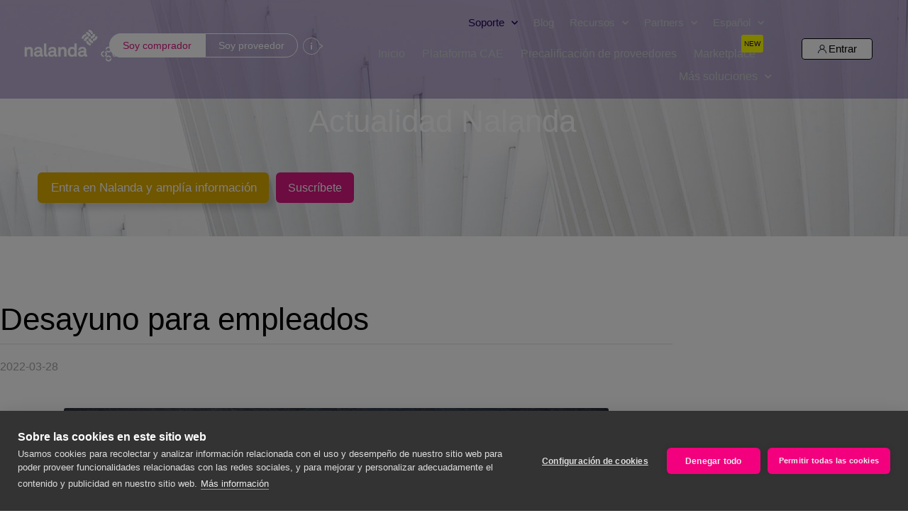

--- FILE ---
content_type: text/html; charset=UTF-8
request_url: https://www.nalandaglobal.com/blog/desayuno-para-empleados/
body_size: 113347
content:
<!doctype html>
<html lang="es-ES">
<head>
	<!-- Google Tag Manager -->
	<script>(function(w,d,s,l,i){w[l]=w[l]||[];w[l].push({'gtm.start':
		new Date().getTime(),event:'gtm.js'});var f=d.getElementsByTagName(s)[0],
		j=d.createElement(s),dl=l!='dataLayer'?'&l='+l:'';j.async=true;j.src=
		'https://www.googletagmanager.com/gtm.js?id='+i+dl;f.parentNode.insertBefore(j,f);
		})(window,document,'script','dataLayer','GTM-P8BGTT4');
	</script>
	<!-- End Google Tag Manager -->
	<!-- Google Tag Manager -->
<script>(function(w,d,s,l,i){w[l]=w[l]||[];w[l].push({'gtm.start':
new Date().getTime(),event:'gtm.js'});var f=d.getElementsByTagName(s)[0],
j=d.createElement(s),dl=l!='dataLayer'?'&l='+l:'';j.async=true;j.src=
'https://www.googletagmanager.com/gtm.js?id='+i+dl;f.parentNode.insertBefore(j,f);
})(window,document,'script','dataLayer','GTM-WBR9NNL9');</script>
<!-- End Google Tag Manager -->
	<meta charset="UTF-8">
<script>
var gform;gform||(document.addEventListener("gform_main_scripts_loaded",function(){gform.scriptsLoaded=!0}),document.addEventListener("gform/theme/scripts_loaded",function(){gform.themeScriptsLoaded=!0}),window.addEventListener("DOMContentLoaded",function(){gform.domLoaded=!0}),gform={domLoaded:!1,scriptsLoaded:!1,themeScriptsLoaded:!1,isFormEditor:()=>"function"==typeof InitializeEditor,callIfLoaded:function(o){return!(!gform.domLoaded||!gform.scriptsLoaded||!gform.themeScriptsLoaded&&!gform.isFormEditor()||(gform.isFormEditor()&&console.warn("The use of gform.initializeOnLoaded() is deprecated in the form editor context and will be removed in Gravity Forms 3.1."),o(),0))},initializeOnLoaded:function(o){gform.callIfLoaded(o)||(document.addEventListener("gform_main_scripts_loaded",()=>{gform.scriptsLoaded=!0,gform.callIfLoaded(o)}),document.addEventListener("gform/theme/scripts_loaded",()=>{gform.themeScriptsLoaded=!0,gform.callIfLoaded(o)}),window.addEventListener("DOMContentLoaded",()=>{gform.domLoaded=!0,gform.callIfLoaded(o)}))},hooks:{action:{},filter:{}},addAction:function(o,r,e,t){gform.addHook("action",o,r,e,t)},addFilter:function(o,r,e,t){gform.addHook("filter",o,r,e,t)},doAction:function(o){gform.doHook("action",o,arguments)},applyFilters:function(o){return gform.doHook("filter",o,arguments)},removeAction:function(o,r){gform.removeHook("action",o,r)},removeFilter:function(o,r,e){gform.removeHook("filter",o,r,e)},addHook:function(o,r,e,t,n){null==gform.hooks[o][r]&&(gform.hooks[o][r]=[]);var d=gform.hooks[o][r];null==n&&(n=r+"_"+d.length),gform.hooks[o][r].push({tag:n,callable:e,priority:t=null==t?10:t})},doHook:function(r,o,e){var t;if(e=Array.prototype.slice.call(e,1),null!=gform.hooks[r][o]&&((o=gform.hooks[r][o]).sort(function(o,r){return o.priority-r.priority}),o.forEach(function(o){"function"!=typeof(t=o.callable)&&(t=window[t]),"action"==r?t.apply(null,e):e[0]=t.apply(null,e)})),"filter"==r)return e[0]},removeHook:function(o,r,t,n){var e;null!=gform.hooks[o][r]&&(e=(e=gform.hooks[o][r]).filter(function(o,r,e){return!!(null!=n&&n!=o.tag||null!=t&&t!=o.priority)}),gform.hooks[o][r]=e)}});
</script>

		<meta name="viewport" content="width=device-width, initial-scale=1">
	<link rel="profile" href="https://gmpg.org/xfn/11">
	<meta name='robots' content='index, follow, max-image-preview:large, max-snippet:-1, max-video-preview:-1' />
	<style>img:is([sizes="auto" i], [sizes^="auto," i]) { contain-intrinsic-size: 3000px 1500px }</style>
	
	<!-- This site is optimized with the Yoast SEO Premium plugin v26.7 (Yoast SEO v26.7) - https://yoast.com/wordpress/plugins/seo/ -->
	<title>Desayuno para empleados - Nalanda Global (brought to you by ONCE FOR ALL)</title>
	<link rel="canonical" href="https://www.nalandaglobal.com/blog/desayuno-para-empleados/" />
	<meta property="og:locale" content="es_ES" />
	<meta property="og:type" content="article" />
	<meta property="og:title" content="Desayuno para empleados" />
	<meta property="og:description" content="Como algunos ya sabéis, desde Nalanda Saludable hemos comenzado una iniciativa para fomentar la comunicación y el acercamiento social entre nosotros, dado que en poco tiempo hemos crecido mucho como empresa y seguramente habrá compañeros a los que todavía no conocemos." />
	<meta property="og:url" content="https://www.nalandaglobal.com/blog/desayuno-para-empleados/" />
	<meta property="og:site_name" content="Nalanda Global (brought to you by ONCE FOR ALL)" />
	<meta property="article:published_time" content="2022-03-28T12:34:18+00:00" />
	<meta property="article:modified_time" content="2022-06-01T16:57:09+00:00" />
	<meta property="og:image" content="https://www.nalandaglobal.com/wp-content/uploads/bowl-oat-granola-with-yogurt-fresh-mulberry-strawberries-kiwi-mint-nuts-black-rock-board-healthy-breakfast-top-view-copy-space-flat-lay-healthy-breakfast-menu-concept.jpg" />
	<meta property="og:image:width" content="800" />
	<meta property="og:image:height" content="533" />
	<meta property="og:image:type" content="image/jpeg" />
	<meta name="author" content="Elena Castillo Ruiz" />
	<meta name="twitter:card" content="summary_large_image" />
	<meta name="twitter:creator" content="@nalanda_global" />
	<meta name="twitter:site" content="@nalanda_global" />
	<meta name="twitter:label1" content="Escrito por" />
	<meta name="twitter:data1" content="Elena Castillo Ruiz" />
	<meta name="twitter:label2" content="Tiempo de lectura" />
	<meta name="twitter:data2" content="2 minutos" />
	<script type="application/ld+json" class="yoast-schema-graph">{"@context":"https://schema.org","@graph":[{"@type":"Article","@id":"https://www.nalandaglobal.com/blog/desayuno-para-empleados/#article","isPartOf":{"@id":"https://www.nalandaglobal.com/blog/desayuno-para-empleados/"},"author":{"name":"Elena Castillo Ruiz","@id":"https://www.nalandaglobal.com/#/schema/person/cc914f795c7df7ab3f0e45644efc97eb"},"headline":"Desayuno para empleados","datePublished":"2022-03-28T12:34:18+00:00","dateModified":"2022-06-01T16:57:09+00:00","mainEntityOfPage":{"@id":"https://www.nalandaglobal.com/blog/desayuno-para-empleados/"},"wordCount":404,"publisher":{"@id":"https://www.nalandaglobal.com/#organization"},"image":{"@id":"https://www.nalandaglobal.com/blog/desayuno-para-empleados/#primaryimage"},"thumbnailUrl":"https://www.nalandaglobal.com/wp-content/uploads/bowl-oat-granola-with-yogurt-fresh-mulberry-strawberries-kiwi-mint-nuts-black-rock-board-healthy-breakfast-top-view-copy-space-flat-lay-healthy-breakfast-menu-concept.jpg","articleSection":["Vida Saludable Nalanda"],"inLanguage":"es"},{"@type":"WebPage","@id":"https://www.nalandaglobal.com/blog/desayuno-para-empleados/","url":"https://www.nalandaglobal.com/blog/desayuno-para-empleados/","name":"Desayuno para empleados - Nalanda Global (brought to you by ONCE FOR ALL)","isPartOf":{"@id":"https://www.nalandaglobal.com/#website"},"primaryImageOfPage":{"@id":"https://www.nalandaglobal.com/blog/desayuno-para-empleados/#primaryimage"},"image":{"@id":"https://www.nalandaglobal.com/blog/desayuno-para-empleados/#primaryimage"},"thumbnailUrl":"https://www.nalandaglobal.com/wp-content/uploads/bowl-oat-granola-with-yogurt-fresh-mulberry-strawberries-kiwi-mint-nuts-black-rock-board-healthy-breakfast-top-view-copy-space-flat-lay-healthy-breakfast-menu-concept.jpg","datePublished":"2022-03-28T12:34:18+00:00","dateModified":"2022-06-01T16:57:09+00:00","breadcrumb":{"@id":"https://www.nalandaglobal.com/blog/desayuno-para-empleados/#breadcrumb"},"inLanguage":"es","potentialAction":[{"@type":"ReadAction","target":["https://www.nalandaglobal.com/blog/desayuno-para-empleados/"]}]},{"@type":"ImageObject","inLanguage":"es","@id":"https://www.nalandaglobal.com/blog/desayuno-para-empleados/#primaryimage","url":"https://www.nalandaglobal.com/wp-content/uploads/bowl-oat-granola-with-yogurt-fresh-mulberry-strawberries-kiwi-mint-nuts-black-rock-board-healthy-breakfast-top-view-copy-space-flat-lay-healthy-breakfast-menu-concept.jpg","contentUrl":"https://www.nalandaglobal.com/wp-content/uploads/bowl-oat-granola-with-yogurt-fresh-mulberry-strawberries-kiwi-mint-nuts-black-rock-board-healthy-breakfast-top-view-copy-space-flat-lay-healthy-breakfast-menu-concept.jpg","width":800,"height":533},{"@type":"BreadcrumbList","@id":"https://www.nalandaglobal.com/blog/desayuno-para-empleados/#breadcrumb","itemListElement":[{"@type":"ListItem","position":1,"name":"Inicio","item":"https://www.nalandaglobal.com/"},{"@type":"ListItem","position":2,"name":"Blog","item":"https://www.nalandaglobal.com/blog/"},{"@type":"ListItem","position":3,"name":"Interno","item":"https://www.nalandaglobal.com/categorias/interno/"},{"@type":"ListItem","position":4,"name":"Vida Saludable Nalanda","item":"https://www.nalandaglobal.com/categorias/interno/vida-saludable-nalanda/"},{"@type":"ListItem","position":5,"name":"Desayuno para empleados"}]},{"@type":"WebSite","@id":"https://www.nalandaglobal.com/#website","url":"https://www.nalandaglobal.com/","name":"Nalanda Global (brought to you by ONCE FOR ALL)","description":"Facilitamos la colaboración y la transparencia en las cadenas de suministro y subcontratación","publisher":{"@id":"https://www.nalandaglobal.com/#organization"},"potentialAction":[{"@type":"SearchAction","target":{"@type":"EntryPoint","urlTemplate":"https://www.nalandaglobal.com/?s={search_term_string}"},"query-input":{"@type":"PropertyValueSpecification","valueRequired":true,"valueName":"search_term_string"}}],"inLanguage":"es"},{"@type":"Organization","@id":"https://www.nalandaglobal.com/#organization","name":"Nalanda Global","url":"https://www.nalandaglobal.com/","logo":{"@type":"ImageObject","inLanguage":"es","@id":"https://www.nalandaglobal.com/#/schema/logo/image/","url":"https://nalandaglobal.com/wp-content/uploads/AF-Logotipo-Nalanda-sin-global_Principal_RGB.png","contentUrl":"https://nalandaglobal.com/wp-content/uploads/AF-Logotipo-Nalanda-sin-global_Principal_RGB.png","width":3013,"height":1201,"caption":"Nalanda Global"},"image":{"@id":"https://www.nalandaglobal.com/#/schema/logo/image/"},"sameAs":["https://x.com/nalanda_global","https://es.linkedin.com/company/nalandaglobal"]},{"@type":"Person","@id":"https://www.nalandaglobal.com/#/schema/person/cc914f795c7df7ab3f0e45644efc97eb","name":"Elena Castillo Ruiz","url":"https://www.nalandaglobal.com/blog/author/ecastillo/"}]}</script>
	<!-- / Yoast SEO Premium plugin. -->


<link rel='dns-prefetch' href='//www.nalandaglobal.com' />
<link rel="alternate" type="application/rss+xml" title="Nalanda Global (brought to you by ONCE FOR ALL) &raquo; Feed" href="https://www.nalandaglobal.com/feed/" />
<link rel="alternate" type="application/rss+xml" title="Nalanda Global (brought to you by ONCE FOR ALL) &raquo; Feed de los comentarios" href="https://www.nalandaglobal.com/comments/feed/" />
<script>
window._wpemojiSettings = {"baseUrl":"https:\/\/s.w.org\/images\/core\/emoji\/16.0.1\/72x72\/","ext":".png","svgUrl":"https:\/\/s.w.org\/images\/core\/emoji\/16.0.1\/svg\/","svgExt":".svg","source":{"concatemoji":"https:\/\/www.nalandaglobal.com\/wp-includes\/js\/wp-emoji-release.min.js?ver=b42128faa15c9b191749beb9bd063c65"}};
/*! This file is auto-generated */
!function(s,n){var o,i,e;function c(e){try{var t={supportTests:e,timestamp:(new Date).valueOf()};sessionStorage.setItem(o,JSON.stringify(t))}catch(e){}}function p(e,t,n){e.clearRect(0,0,e.canvas.width,e.canvas.height),e.fillText(t,0,0);var t=new Uint32Array(e.getImageData(0,0,e.canvas.width,e.canvas.height).data),a=(e.clearRect(0,0,e.canvas.width,e.canvas.height),e.fillText(n,0,0),new Uint32Array(e.getImageData(0,0,e.canvas.width,e.canvas.height).data));return t.every(function(e,t){return e===a[t]})}function u(e,t){e.clearRect(0,0,e.canvas.width,e.canvas.height),e.fillText(t,0,0);for(var n=e.getImageData(16,16,1,1),a=0;a<n.data.length;a++)if(0!==n.data[a])return!1;return!0}function f(e,t,n,a){switch(t){case"flag":return n(e,"\ud83c\udff3\ufe0f\u200d\u26a7\ufe0f","\ud83c\udff3\ufe0f\u200b\u26a7\ufe0f")?!1:!n(e,"\ud83c\udde8\ud83c\uddf6","\ud83c\udde8\u200b\ud83c\uddf6")&&!n(e,"\ud83c\udff4\udb40\udc67\udb40\udc62\udb40\udc65\udb40\udc6e\udb40\udc67\udb40\udc7f","\ud83c\udff4\u200b\udb40\udc67\u200b\udb40\udc62\u200b\udb40\udc65\u200b\udb40\udc6e\u200b\udb40\udc67\u200b\udb40\udc7f");case"emoji":return!a(e,"\ud83e\udedf")}return!1}function g(e,t,n,a){var r="undefined"!=typeof WorkerGlobalScope&&self instanceof WorkerGlobalScope?new OffscreenCanvas(300,150):s.createElement("canvas"),o=r.getContext("2d",{willReadFrequently:!0}),i=(o.textBaseline="top",o.font="600 32px Arial",{});return e.forEach(function(e){i[e]=t(o,e,n,a)}),i}function t(e){var t=s.createElement("script");t.src=e,t.defer=!0,s.head.appendChild(t)}"undefined"!=typeof Promise&&(o="wpEmojiSettingsSupports",i=["flag","emoji"],n.supports={everything:!0,everythingExceptFlag:!0},e=new Promise(function(e){s.addEventListener("DOMContentLoaded",e,{once:!0})}),new Promise(function(t){var n=function(){try{var e=JSON.parse(sessionStorage.getItem(o));if("object"==typeof e&&"number"==typeof e.timestamp&&(new Date).valueOf()<e.timestamp+604800&&"object"==typeof e.supportTests)return e.supportTests}catch(e){}return null}();if(!n){if("undefined"!=typeof Worker&&"undefined"!=typeof OffscreenCanvas&&"undefined"!=typeof URL&&URL.createObjectURL&&"undefined"!=typeof Blob)try{var e="postMessage("+g.toString()+"("+[JSON.stringify(i),f.toString(),p.toString(),u.toString()].join(",")+"));",a=new Blob([e],{type:"text/javascript"}),r=new Worker(URL.createObjectURL(a),{name:"wpTestEmojiSupports"});return void(r.onmessage=function(e){c(n=e.data),r.terminate(),t(n)})}catch(e){}c(n=g(i,f,p,u))}t(n)}).then(function(e){for(var t in e)n.supports[t]=e[t],n.supports.everything=n.supports.everything&&n.supports[t],"flag"!==t&&(n.supports.everythingExceptFlag=n.supports.everythingExceptFlag&&n.supports[t]);n.supports.everythingExceptFlag=n.supports.everythingExceptFlag&&!n.supports.flag,n.DOMReady=!1,n.readyCallback=function(){n.DOMReady=!0}}).then(function(){return e}).then(function(){var e;n.supports.everything||(n.readyCallback(),(e=n.source||{}).concatemoji?t(e.concatemoji):e.wpemoji&&e.twemoji&&(t(e.twemoji),t(e.wpemoji)))}))}((window,document),window._wpemojiSettings);
</script>
<style id='wp-emoji-styles-inline-css'>

	img.wp-smiley, img.emoji {
		display: inline !important;
		border: none !important;
		box-shadow: none !important;
		height: 1em !important;
		width: 1em !important;
		margin: 0 0.07em !important;
		vertical-align: -0.1em !important;
		background: none !important;
		padding: 0 !important;
	}
</style>
<link rel='stylesheet' id='dlp-login-forms-css' href='https://www.nalandaglobal.com/wp-content/plugins/document-library-pro/assets/css/dlp-login-forms.css?ver=3.0.3' media='all' />
<link rel='stylesheet' id='jet-engine-frontend-css' href='https://www.nalandaglobal.com/wp-content/plugins/jet-engine/assets/css/frontend.css?ver=3.6.7.1' media='all' />
<style id='filebird-block-filebird-gallery-style-inline-css'>
ul.filebird-block-filebird-gallery{margin:auto!important;padding:0!important;width:100%}ul.filebird-block-filebird-gallery.layout-grid{display:grid;grid-gap:20px;align-items:stretch;grid-template-columns:repeat(var(--columns),1fr);justify-items:stretch}ul.filebird-block-filebird-gallery.layout-grid li img{border:1px solid #ccc;box-shadow:2px 2px 6px 0 rgba(0,0,0,.3);height:100%;max-width:100%;-o-object-fit:cover;object-fit:cover;width:100%}ul.filebird-block-filebird-gallery.layout-masonry{-moz-column-count:var(--columns);-moz-column-gap:var(--space);column-gap:var(--space);-moz-column-width:var(--min-width);columns:var(--min-width) var(--columns);display:block;overflow:auto}ul.filebird-block-filebird-gallery.layout-masonry li{margin-bottom:var(--space)}ul.filebird-block-filebird-gallery li{list-style:none}ul.filebird-block-filebird-gallery li figure{height:100%;margin:0;padding:0;position:relative;width:100%}ul.filebird-block-filebird-gallery li figure figcaption{background:linear-gradient(0deg,rgba(0,0,0,.7),rgba(0,0,0,.3) 70%,transparent);bottom:0;box-sizing:border-box;color:#fff;font-size:.8em;margin:0;max-height:100%;overflow:auto;padding:3em .77em .7em;position:absolute;text-align:center;width:100%;z-index:2}ul.filebird-block-filebird-gallery li figure figcaption a{color:inherit}.fb-block-hover-animation-zoomIn figure{overflow:hidden}.fb-block-hover-animation-zoomIn figure img{transform:scale(1);transition:.3s ease-in-out}.fb-block-hover-animation-zoomIn figure:hover img{transform:scale(1.3)}.fb-block-hover-animation-shine figure{overflow:hidden;position:relative}.fb-block-hover-animation-shine figure:before{background:linear-gradient(90deg,hsla(0,0%,100%,0) 0,hsla(0,0%,100%,.3));content:"";display:block;height:100%;left:-75%;position:absolute;top:0;transform:skewX(-25deg);width:50%;z-index:2}.fb-block-hover-animation-shine figure:hover:before{animation:shine .75s}@keyframes shine{to{left:125%}}.fb-block-hover-animation-opacity figure{overflow:hidden}.fb-block-hover-animation-opacity figure img{opacity:1;transition:.3s ease-in-out}.fb-block-hover-animation-opacity figure:hover img{opacity:.5}.fb-block-hover-animation-grayscale figure img{filter:grayscale(100%);transition:.3s ease-in-out}.fb-block-hover-animation-grayscale figure:hover img{filter:grayscale(0)}

</style>
<style id='global-styles-inline-css'>
:root{--wp--preset--aspect-ratio--square: 1;--wp--preset--aspect-ratio--4-3: 4/3;--wp--preset--aspect-ratio--3-4: 3/4;--wp--preset--aspect-ratio--3-2: 3/2;--wp--preset--aspect-ratio--2-3: 2/3;--wp--preset--aspect-ratio--16-9: 16/9;--wp--preset--aspect-ratio--9-16: 9/16;--wp--preset--color--black: #000000;--wp--preset--color--cyan-bluish-gray: #abb8c3;--wp--preset--color--white: #ffffff;--wp--preset--color--pale-pink: #f78da7;--wp--preset--color--vivid-red: #cf2e2e;--wp--preset--color--luminous-vivid-orange: #ff6900;--wp--preset--color--luminous-vivid-amber: #fcb900;--wp--preset--color--light-green-cyan: #7bdcb5;--wp--preset--color--vivid-green-cyan: #00d084;--wp--preset--color--pale-cyan-blue: #8ed1fc;--wp--preset--color--vivid-cyan-blue: #0693e3;--wp--preset--color--vivid-purple: #9b51e0;--wp--preset--gradient--vivid-cyan-blue-to-vivid-purple: linear-gradient(135deg,rgba(6,147,227,1) 0%,rgb(155,81,224) 100%);--wp--preset--gradient--light-green-cyan-to-vivid-green-cyan: linear-gradient(135deg,rgb(122,220,180) 0%,rgb(0,208,130) 100%);--wp--preset--gradient--luminous-vivid-amber-to-luminous-vivid-orange: linear-gradient(135deg,rgba(252,185,0,1) 0%,rgba(255,105,0,1) 100%);--wp--preset--gradient--luminous-vivid-orange-to-vivid-red: linear-gradient(135deg,rgba(255,105,0,1) 0%,rgb(207,46,46) 100%);--wp--preset--gradient--very-light-gray-to-cyan-bluish-gray: linear-gradient(135deg,rgb(238,238,238) 0%,rgb(169,184,195) 100%);--wp--preset--gradient--cool-to-warm-spectrum: linear-gradient(135deg,rgb(74,234,220) 0%,rgb(151,120,209) 20%,rgb(207,42,186) 40%,rgb(238,44,130) 60%,rgb(251,105,98) 80%,rgb(254,248,76) 100%);--wp--preset--gradient--blush-light-purple: linear-gradient(135deg,rgb(255,206,236) 0%,rgb(152,150,240) 100%);--wp--preset--gradient--blush-bordeaux: linear-gradient(135deg,rgb(254,205,165) 0%,rgb(254,45,45) 50%,rgb(107,0,62) 100%);--wp--preset--gradient--luminous-dusk: linear-gradient(135deg,rgb(255,203,112) 0%,rgb(199,81,192) 50%,rgb(65,88,208) 100%);--wp--preset--gradient--pale-ocean: linear-gradient(135deg,rgb(255,245,203) 0%,rgb(182,227,212) 50%,rgb(51,167,181) 100%);--wp--preset--gradient--electric-grass: linear-gradient(135deg,rgb(202,248,128) 0%,rgb(113,206,126) 100%);--wp--preset--gradient--midnight: linear-gradient(135deg,rgb(2,3,129) 0%,rgb(40,116,252) 100%);--wp--preset--font-size--small: 13px;--wp--preset--font-size--medium: 20px;--wp--preset--font-size--large: 36px;--wp--preset--font-size--x-large: 42px;--wp--preset--spacing--20: 0.44rem;--wp--preset--spacing--30: 0.67rem;--wp--preset--spacing--40: 1rem;--wp--preset--spacing--50: 1.5rem;--wp--preset--spacing--60: 2.25rem;--wp--preset--spacing--70: 3.38rem;--wp--preset--spacing--80: 5.06rem;--wp--preset--shadow--natural: 6px 6px 9px rgba(0, 0, 0, 0.2);--wp--preset--shadow--deep: 12px 12px 50px rgba(0, 0, 0, 0.4);--wp--preset--shadow--sharp: 6px 6px 0px rgba(0, 0, 0, 0.2);--wp--preset--shadow--outlined: 6px 6px 0px -3px rgba(255, 255, 255, 1), 6px 6px rgba(0, 0, 0, 1);--wp--preset--shadow--crisp: 6px 6px 0px rgba(0, 0, 0, 1);}:root { --wp--style--global--content-size: 800px;--wp--style--global--wide-size: 1200px; }:where(body) { margin: 0; }.wp-site-blocks > .alignleft { float: left; margin-right: 2em; }.wp-site-blocks > .alignright { float: right; margin-left: 2em; }.wp-site-blocks > .aligncenter { justify-content: center; margin-left: auto; margin-right: auto; }:where(.wp-site-blocks) > * { margin-block-start: 24px; margin-block-end: 0; }:where(.wp-site-blocks) > :first-child { margin-block-start: 0; }:where(.wp-site-blocks) > :last-child { margin-block-end: 0; }:root { --wp--style--block-gap: 24px; }:root :where(.is-layout-flow) > :first-child{margin-block-start: 0;}:root :where(.is-layout-flow) > :last-child{margin-block-end: 0;}:root :where(.is-layout-flow) > *{margin-block-start: 24px;margin-block-end: 0;}:root :where(.is-layout-constrained) > :first-child{margin-block-start: 0;}:root :where(.is-layout-constrained) > :last-child{margin-block-end: 0;}:root :where(.is-layout-constrained) > *{margin-block-start: 24px;margin-block-end: 0;}:root :where(.is-layout-flex){gap: 24px;}:root :where(.is-layout-grid){gap: 24px;}.is-layout-flow > .alignleft{float: left;margin-inline-start: 0;margin-inline-end: 2em;}.is-layout-flow > .alignright{float: right;margin-inline-start: 2em;margin-inline-end: 0;}.is-layout-flow > .aligncenter{margin-left: auto !important;margin-right: auto !important;}.is-layout-constrained > .alignleft{float: left;margin-inline-start: 0;margin-inline-end: 2em;}.is-layout-constrained > .alignright{float: right;margin-inline-start: 2em;margin-inline-end: 0;}.is-layout-constrained > .aligncenter{margin-left: auto !important;margin-right: auto !important;}.is-layout-constrained > :where(:not(.alignleft):not(.alignright):not(.alignfull)){max-width: var(--wp--style--global--content-size);margin-left: auto !important;margin-right: auto !important;}.is-layout-constrained > .alignwide{max-width: var(--wp--style--global--wide-size);}body .is-layout-flex{display: flex;}.is-layout-flex{flex-wrap: wrap;align-items: center;}.is-layout-flex > :is(*, div){margin: 0;}body .is-layout-grid{display: grid;}.is-layout-grid > :is(*, div){margin: 0;}body{padding-top: 0px;padding-right: 0px;padding-bottom: 0px;padding-left: 0px;}a:where(:not(.wp-element-button)){text-decoration: underline;}:root :where(.wp-element-button, .wp-block-button__link){background-color: #32373c;border-width: 0;color: #fff;font-family: inherit;font-size: inherit;line-height: inherit;padding: calc(0.667em + 2px) calc(1.333em + 2px);text-decoration: none;}.has-black-color{color: var(--wp--preset--color--black) !important;}.has-cyan-bluish-gray-color{color: var(--wp--preset--color--cyan-bluish-gray) !important;}.has-white-color{color: var(--wp--preset--color--white) !important;}.has-pale-pink-color{color: var(--wp--preset--color--pale-pink) !important;}.has-vivid-red-color{color: var(--wp--preset--color--vivid-red) !important;}.has-luminous-vivid-orange-color{color: var(--wp--preset--color--luminous-vivid-orange) !important;}.has-luminous-vivid-amber-color{color: var(--wp--preset--color--luminous-vivid-amber) !important;}.has-light-green-cyan-color{color: var(--wp--preset--color--light-green-cyan) !important;}.has-vivid-green-cyan-color{color: var(--wp--preset--color--vivid-green-cyan) !important;}.has-pale-cyan-blue-color{color: var(--wp--preset--color--pale-cyan-blue) !important;}.has-vivid-cyan-blue-color{color: var(--wp--preset--color--vivid-cyan-blue) !important;}.has-vivid-purple-color{color: var(--wp--preset--color--vivid-purple) !important;}.has-black-background-color{background-color: var(--wp--preset--color--black) !important;}.has-cyan-bluish-gray-background-color{background-color: var(--wp--preset--color--cyan-bluish-gray) !important;}.has-white-background-color{background-color: var(--wp--preset--color--white) !important;}.has-pale-pink-background-color{background-color: var(--wp--preset--color--pale-pink) !important;}.has-vivid-red-background-color{background-color: var(--wp--preset--color--vivid-red) !important;}.has-luminous-vivid-orange-background-color{background-color: var(--wp--preset--color--luminous-vivid-orange) !important;}.has-luminous-vivid-amber-background-color{background-color: var(--wp--preset--color--luminous-vivid-amber) !important;}.has-light-green-cyan-background-color{background-color: var(--wp--preset--color--light-green-cyan) !important;}.has-vivid-green-cyan-background-color{background-color: var(--wp--preset--color--vivid-green-cyan) !important;}.has-pale-cyan-blue-background-color{background-color: var(--wp--preset--color--pale-cyan-blue) !important;}.has-vivid-cyan-blue-background-color{background-color: var(--wp--preset--color--vivid-cyan-blue) !important;}.has-vivid-purple-background-color{background-color: var(--wp--preset--color--vivid-purple) !important;}.has-black-border-color{border-color: var(--wp--preset--color--black) !important;}.has-cyan-bluish-gray-border-color{border-color: var(--wp--preset--color--cyan-bluish-gray) !important;}.has-white-border-color{border-color: var(--wp--preset--color--white) !important;}.has-pale-pink-border-color{border-color: var(--wp--preset--color--pale-pink) !important;}.has-vivid-red-border-color{border-color: var(--wp--preset--color--vivid-red) !important;}.has-luminous-vivid-orange-border-color{border-color: var(--wp--preset--color--luminous-vivid-orange) !important;}.has-luminous-vivid-amber-border-color{border-color: var(--wp--preset--color--luminous-vivid-amber) !important;}.has-light-green-cyan-border-color{border-color: var(--wp--preset--color--light-green-cyan) !important;}.has-vivid-green-cyan-border-color{border-color: var(--wp--preset--color--vivid-green-cyan) !important;}.has-pale-cyan-blue-border-color{border-color: var(--wp--preset--color--pale-cyan-blue) !important;}.has-vivid-cyan-blue-border-color{border-color: var(--wp--preset--color--vivid-cyan-blue) !important;}.has-vivid-purple-border-color{border-color: var(--wp--preset--color--vivid-purple) !important;}.has-vivid-cyan-blue-to-vivid-purple-gradient-background{background: var(--wp--preset--gradient--vivid-cyan-blue-to-vivid-purple) !important;}.has-light-green-cyan-to-vivid-green-cyan-gradient-background{background: var(--wp--preset--gradient--light-green-cyan-to-vivid-green-cyan) !important;}.has-luminous-vivid-amber-to-luminous-vivid-orange-gradient-background{background: var(--wp--preset--gradient--luminous-vivid-amber-to-luminous-vivid-orange) !important;}.has-luminous-vivid-orange-to-vivid-red-gradient-background{background: var(--wp--preset--gradient--luminous-vivid-orange-to-vivid-red) !important;}.has-very-light-gray-to-cyan-bluish-gray-gradient-background{background: var(--wp--preset--gradient--very-light-gray-to-cyan-bluish-gray) !important;}.has-cool-to-warm-spectrum-gradient-background{background: var(--wp--preset--gradient--cool-to-warm-spectrum) !important;}.has-blush-light-purple-gradient-background{background: var(--wp--preset--gradient--blush-light-purple) !important;}.has-blush-bordeaux-gradient-background{background: var(--wp--preset--gradient--blush-bordeaux) !important;}.has-luminous-dusk-gradient-background{background: var(--wp--preset--gradient--luminous-dusk) !important;}.has-pale-ocean-gradient-background{background: var(--wp--preset--gradient--pale-ocean) !important;}.has-electric-grass-gradient-background{background: var(--wp--preset--gradient--electric-grass) !important;}.has-midnight-gradient-background{background: var(--wp--preset--gradient--midnight) !important;}.has-small-font-size{font-size: var(--wp--preset--font-size--small) !important;}.has-medium-font-size{font-size: var(--wp--preset--font-size--medium) !important;}.has-large-font-size{font-size: var(--wp--preset--font-size--large) !important;}.has-x-large-font-size{font-size: var(--wp--preset--font-size--x-large) !important;}
:root :where(.wp-block-pullquote){font-size: 1.5em;line-height: 1.6;}
</style>
<link rel='stylesheet' id='wpml-legacy-horizontal-list-0-css' href='https://www.nalandaglobal.com/wp-content/plugins/sitepress-multilingual-cms/templates/language-switchers/legacy-list-horizontal/style.min.css?ver=1' media='all' />
<link rel='stylesheet' id='wpml-menu-item-0-css' href='https://www.nalandaglobal.com/wp-content/plugins/sitepress-multilingual-cms/templates/language-switchers/menu-item/style.min.css?ver=1' media='all' />
<link rel='stylesheet' id='hello-elementor-theme-style-css' href='https://www.nalandaglobal.com/wp-content/themes/hello-elementor/assets/css/theme.css?ver=3.4.5' media='all' />
<link rel='stylesheet' id='hello-elementor-child-style-css' href='https://www.nalandaglobal.com/wp-content/themes/hello-theme-child-master/style.css?ver=1.0.0' media='all' />
<link rel='stylesheet' id='hello-elementor-css' href='https://www.nalandaglobal.com/wp-content/themes/hello-elementor/assets/css/reset.css?ver=3.4.5' media='all' />
<link rel='stylesheet' id='hello-elementor-header-footer-css' href='https://www.nalandaglobal.com/wp-content/themes/hello-elementor/assets/css/header-footer.css?ver=3.4.5' media='all' />
<link rel='stylesheet' id='elementor-frontend-css' href='https://www.nalandaglobal.com/wp-content/plugins/elementor/assets/css/frontend.min.css?ver=3.34.1' media='all' />
<style id='elementor-frontend-inline-css'>
.elementor-kit-11{--e-global-color-primary:#000000;--e-global-color-secondary:#DA1884;--e-global-color-text:#000000;--e-global-color-accent:#DA1884;--e-global-color-4177602a:#DA1884;--e-global-color-6fd181ae:#280071;--e-global-color-1057f727:#71B2C9;--e-global-color-6befd051:#8C4799;--e-global-color-25c019a3:#FFFFFF;--e-global-color-53f3fe0e:#FCEAF2;--e-global-color-17f3962d:#6F649D;--e-global-color-a215dbc:#F2F3F5;--e-global-typography-primary-font-family:"Rubik-Personalizada";--e-global-typography-primary-font-size:44px;--e-global-typography-primary-font-weight:300;--e-global-typography-primary-line-height:54px;--e-global-typography-secondary-font-family:"Rubik-Personalizada";--e-global-typography-secondary-font-size:39px;--e-global-typography-secondary-font-weight:300;--e-global-typography-secondary-line-height:54px;--e-global-typography-text-font-size:16px;--e-global-typography-text-font-weight:normal;--e-global-typography-text-line-height:27px;--e-global-typography-accent-font-family:"Rubik";--e-global-typography-accent-font-size:16px;--e-global-typography-accent-font-weight:600;--e-global-typography-accent-line-height:27px;--e-global-typography-0e78ba5-font-family:"Rubik-Personalizada";--e-global-typography-0e78ba5-font-size:23px;--e-global-typography-0e78ba5-font-weight:300;--e-global-typography-0e78ba5-line-height:28px;--e-global-typography-e3afbdb-font-family:"Rubik-Personalizada";--e-global-typography-e3afbdb-font-size:39px;--e-global-typography-e3afbdb-font-weight:normal;--e-global-typography-e3afbdb-line-height:54px;--e-global-typography-fabd46b-font-family:"Rubik-Personalizada";--e-global-typography-fabd46b-font-size:16px;--e-global-typography-fabd46b-font-weight:500;background-color:#FFFFFF;color:var( --e-global-color-text );font-size:var( --e-global-typography-text-font-size );font-weight:var( --e-global-typography-text-font-weight );line-height:var( --e-global-typography-text-line-height );}.elementor-kit-11 button:hover,.elementor-kit-11 button:focus,.elementor-kit-11 input[type="button"]:hover,.elementor-kit-11 input[type="button"]:focus,.elementor-kit-11 input[type="submit"]:hover,.elementor-kit-11 input[type="submit"]:focus,.elementor-kit-11 .elementor-button:hover,.elementor-kit-11 .elementor-button:focus{background-color:var( --e-global-color-primary );color:#FFFFFF;}.elementor-kit-11 e-page-transition{background-color:#FFBC7D;}.elementor-kit-11 p{margin-block-end:20px;}.elementor-kit-11 a{color:var( --e-global-color-4177602a );font-size:16px;line-height:27px;}.elementor-kit-11 a:hover{color:var( --e-global-color-4177602a );}.elementor-kit-11 h1{color:var( --e-global-color-text );font-family:var( --e-global-typography-primary-font-family ), Sans-serif;font-size:var( --e-global-typography-primary-font-size );font-weight:var( --e-global-typography-primary-font-weight );line-height:var( --e-global-typography-primary-line-height );}.elementor-kit-11 h2{color:var( --e-global-color-text );font-family:var( --e-global-typography-secondary-font-family ), Sans-serif;font-size:var( --e-global-typography-secondary-font-size );font-weight:var( --e-global-typography-secondary-font-weight );line-height:var( --e-global-typography-secondary-line-height );}.elementor-kit-11 h3{color:var( --e-global-color-text );font-family:var( --e-global-typography-0e78ba5-font-family ), Sans-serif;font-size:var( --e-global-typography-0e78ba5-font-size );font-weight:var( --e-global-typography-0e78ba5-font-weight );line-height:var( --e-global-typography-0e78ba5-line-height );}.elementor-kit-11 h4{color:#FFFFFF;font-size:16px;font-weight:bold;line-height:28px;}.elementor-kit-11 h5{color:#FFFFFF;font-size:15px;font-weight:bold;line-height:40px;}.elementor-kit-11 h6{color:var( --e-global-color-text );font-size:19px;font-weight:600;line-height:21px;}.elementor-kit-11 button,.elementor-kit-11 input[type="button"],.elementor-kit-11 input[type="submit"],.elementor-kit-11 .elementor-button{font-size:16px;color:#FFFFFF;border-radius:6px 6px 6px 6px;padding:18px 22px 18px 22px;}.elementor-kit-11 img{border-radius:6px 6px 6px 6px;}.elementor-kit-11 img:hover{border-radius:6px 6px 6px 6px;}.elementor-section.elementor-section-boxed > .elementor-container{max-width:1247px;}.e-con{--container-max-width:1247px;}.elementor-widget:not(:last-child){margin-block-end:30px;}.elementor-element{--widgets-spacing:30px 30px;--widgets-spacing-row:30px;--widgets-spacing-column:30px;}{}h1.entry-title{display:var(--page-title-display);}.elementor-lightbox{background-color:#FFFFFFD6;--lightbox-ui-color:var( --e-global-color-primary );--lightbox-ui-color-hover:var( --e-global-color-secondary );--lightbox-text-color:#FFFFFF00;--lightbox-header-icons-size:22px;--lightbox-navigation-icons-size:22px;}@media(max-width:1024px){.elementor-kit-11{font-size:var( --e-global-typography-text-font-size );line-height:var( --e-global-typography-text-line-height );}.elementor-kit-11 h1{font-size:var( --e-global-typography-primary-font-size );line-height:var( --e-global-typography-primary-line-height );}.elementor-kit-11 h2{font-size:var( --e-global-typography-secondary-font-size );line-height:var( --e-global-typography-secondary-line-height );}.elementor-kit-11 h3{font-size:var( --e-global-typography-0e78ba5-font-size );line-height:var( --e-global-typography-0e78ba5-line-height );}.elementor-section.elementor-section-boxed > .elementor-container{max-width:1024px;}.e-con{--container-max-width:1024px;}}@media(max-width:767px){.elementor-kit-11{--e-global-typography-primary-font-size:37px;--e-global-typography-primary-line-height:45px;--e-global-typography-secondary-font-size:34px;--e-global-typography-secondary-line-height:45px;--e-global-typography-text-font-size:16.5px;--e-global-typography-text-line-height:27px;--e-global-typography-accent-font-size:16.5px;--e-global-typography-accent-line-height:28px;--e-global-typography-0e78ba5-font-size:23px;--e-global-typography-0e78ba5-line-height:30px;--e-global-typography-fabd46b-font-size:24px;--e-global-typography-fabd46b-line-height:28px;font-size:var( --e-global-typography-text-font-size );line-height:var( --e-global-typography-text-line-height );}.elementor-kit-11 h1{font-size:var( --e-global-typography-primary-font-size );line-height:var( --e-global-typography-primary-line-height );}.elementor-kit-11 h2{font-size:var( --e-global-typography-secondary-font-size );line-height:var( --e-global-typography-secondary-line-height );}.elementor-kit-11 h3{font-size:var( --e-global-typography-0e78ba5-font-size );line-height:var( --e-global-typography-0e78ba5-line-height );}.elementor-section.elementor-section-boxed > .elementor-container{max-width:767px;}.e-con{--container-max-width:767px;}}/* Start Custom Fonts CSS */@font-face {
	font-family: 'Rubik-Personalizada';
	font-style: normal;
	font-weight: normal;
	font-display: auto;
	src: url('https://www.nalandaglobal.com/wp-content/uploads/Rubik-Regular.ttf') format('truetype');
}
@font-face {
	font-family: 'Rubik-Personalizada';
	font-style: normal;
	font-weight: 900;
	font-display: auto;
	src: url('https://www.nalandaglobal.com/wp-content/uploads/Rubik-Black.ttf') format('truetype');
}
@font-face {
	font-family: 'Rubik-Personalizada';
	font-style: normal;
	font-weight: 700;
	font-display: auto;
	src: url('https://www.nalandaglobal.com/wp-content/uploads/Rubik-Bold.ttf') format('truetype');
}
@font-face {
	font-family: 'Rubik-Personalizada';
	font-style: normal;
	font-weight: 800;
	font-display: auto;
	src: url('https://www.nalandaglobal.com/wp-content/uploads/Rubik-ExtraBold.ttf') format('truetype');
}
@font-face {
	font-family: 'Rubik-Personalizada';
	font-style: normal;
	font-weight: 600;
	font-display: auto;
	src: url('https://www.nalandaglobal.com/wp-content/uploads/Rubik-SemiBold.ttf') format('truetype');
}
@font-face {
	font-family: 'Rubik-Personalizada';
	font-style: normal;
	font-weight: 500;
	font-display: auto;
	src: url('https://www.nalandaglobal.com/wp-content/uploads/Rubik-Medium.ttf') format('truetype');
}
@font-face {
	font-family: 'Rubik-Personalizada';
	font-style: normal;
	font-weight: 300;
	font-display: auto;
	src: url('https://www.nalandaglobal.com/wp-content/uploads/Rubik-Light.ttf') format('truetype');
}
/* End Custom Fonts CSS */
.elementor-widget-text-editor{color:var( --e-global-color-text );}.elementor-widget-text-editor.elementor-drop-cap-view-stacked .elementor-drop-cap{background-color:var( --e-global-color-primary );}.elementor-widget-text-editor.elementor-drop-cap-view-framed .elementor-drop-cap, .elementor-widget-text-editor.elementor-drop-cap-view-default .elementor-drop-cap{color:var( --e-global-color-primary );border-color:var( --e-global-color-primary );}
.elementor-10 .elementor-element.elementor-element-49ece41 .elementor-repeater-item-9f2f3a3.jet-parallax-section__layout .jet-parallax-section__image{background-size:auto;}.elementor-bc-flex-widget .elementor-10 .elementor-element.elementor-element-4fb88ec.elementor-column .elementor-widget-wrap{align-items:flex-end;}.elementor-10 .elementor-element.elementor-element-4fb88ec.elementor-column.elementor-element[data-element_type="column"] > .elementor-widget-wrap.elementor-element-populated{align-content:flex-end;align-items:flex-end;}.elementor-10 .elementor-element.elementor-element-4fb88ec > .elementor-widget-wrap > .elementor-widget:not(.elementor-widget__width-auto):not(.elementor-widget__width-initial):not(:last-child):not(.elementor-absolute){margin-block-end:0px;}.elementor-10 .elementor-element.elementor-element-4fb88ec > .elementor-element-populated{transition:background 0.3s, border 0.3s, border-radius 0.3s, box-shadow 0.3s;margin:0px 0px 0px 0px;--e-column-margin-right:0px;--e-column-margin-left:0px;padding:0px 0px 0px 0px;}.elementor-10 .elementor-element.elementor-element-4fb88ec > .elementor-element-populated > .elementor-background-overlay{transition:background 0.3s, border-radius 0.3s, opacity 0.3s;}.elementor-widget-image .widget-image-caption{color:var( --e-global-color-text );}.elementor-10 .elementor-element.elementor-element-2fa2105 > .elementor-widget-container{margin:3px 0px 0px 0px;}.elementor-10 .elementor-element.elementor-element-2fa2105 img{width:170px;max-width:170px;}.elementor-bc-flex-widget .elementor-10 .elementor-element.elementor-element-07ba4cc.elementor-column .elementor-widget-wrap{align-items:center;}.elementor-10 .elementor-element.elementor-element-07ba4cc.elementor-column.elementor-element[data-element_type="column"] > .elementor-widget-wrap.elementor-element-populated{align-content:center;align-items:center;}.elementor-10 .elementor-element.elementor-element-07ba4cc > .elementor-element-populated{text-align:end;margin:20px 0px 0px 0px;--e-column-margin-right:0px;--e-column-margin-left:0px;padding:0px 0px 0px 0px;}.elementor-widget-nav-menu .elementor-nav-menu--main .elementor-item{color:var( --e-global-color-text );fill:var( --e-global-color-text );}.elementor-widget-nav-menu .elementor-nav-menu--main .elementor-item:hover,
					.elementor-widget-nav-menu .elementor-nav-menu--main .elementor-item.elementor-item-active,
					.elementor-widget-nav-menu .elementor-nav-menu--main .elementor-item.highlighted,
					.elementor-widget-nav-menu .elementor-nav-menu--main .elementor-item:focus{color:var( --e-global-color-accent );fill:var( --e-global-color-accent );}.elementor-widget-nav-menu .elementor-nav-menu--main:not(.e--pointer-framed) .elementor-item:before,
					.elementor-widget-nav-menu .elementor-nav-menu--main:not(.e--pointer-framed) .elementor-item:after{background-color:var( --e-global-color-accent );}.elementor-widget-nav-menu .e--pointer-framed .elementor-item:before,
					.elementor-widget-nav-menu .e--pointer-framed .elementor-item:after{border-color:var( --e-global-color-accent );}.elementor-widget-nav-menu{--e-nav-menu-divider-color:var( --e-global-color-text );}.elementor-10 .elementor-element.elementor-element-7157feb > .elementor-widget-container{margin:0px 0px 0px 0px;padding:0px 0px 0px 0px;}.elementor-10 .elementor-element.elementor-element-7157feb .elementor-menu-toggle{margin-left:auto;background-color:#FFFFFF;border-width:0px;border-radius:6px;}.elementor-10 .elementor-element.elementor-element-7157feb .elementor-nav-menu .elementor-item{font-size:16px;font-weight:500;line-height:19px;letter-spacing:0px;}.elementor-10 .elementor-element.elementor-element-7157feb .elementor-nav-menu--main .elementor-item{color:var( --e-global-color-primary );fill:var( --e-global-color-primary );padding-left:0px;padding-right:0px;padding-top:2px;padding-bottom:2px;}.elementor-10 .elementor-element.elementor-element-7157feb .elementor-nav-menu--main .elementor-item:hover,
					.elementor-10 .elementor-element.elementor-element-7157feb .elementor-nav-menu--main .elementor-item.elementor-item-active,
					.elementor-10 .elementor-element.elementor-element-7157feb .elementor-nav-menu--main .elementor-item.highlighted,
					.elementor-10 .elementor-element.elementor-element-7157feb .elementor-nav-menu--main .elementor-item:focus{color:var( --e-global-color-4177602a );fill:var( --e-global-color-4177602a );}.elementor-10 .elementor-element.elementor-element-7157feb .elementor-nav-menu--main:not(.e--pointer-framed) .elementor-item:before,
					.elementor-10 .elementor-element.elementor-element-7157feb .elementor-nav-menu--main:not(.e--pointer-framed) .elementor-item:after{background-color:var( --e-global-color-4177602a );}.elementor-10 .elementor-element.elementor-element-7157feb .e--pointer-framed .elementor-item:before,
					.elementor-10 .elementor-element.elementor-element-7157feb .e--pointer-framed .elementor-item:after{border-color:var( --e-global-color-4177602a );}.elementor-10 .elementor-element.elementor-element-7157feb .elementor-nav-menu--main .elementor-item.elementor-item-active{color:var( --e-global-color-4177602a );}.elementor-10 .elementor-element.elementor-element-7157feb .elementor-nav-menu--main:not(.e--pointer-framed) .elementor-item.elementor-item-active:before,
					.elementor-10 .elementor-element.elementor-element-7157feb .elementor-nav-menu--main:not(.e--pointer-framed) .elementor-item.elementor-item-active:after{background-color:var( --e-global-color-4177602a );}.elementor-10 .elementor-element.elementor-element-7157feb .e--pointer-framed .elementor-item.elementor-item-active:before,
					.elementor-10 .elementor-element.elementor-element-7157feb .e--pointer-framed .elementor-item.elementor-item-active:after{border-color:var( --e-global-color-4177602a );}.elementor-10 .elementor-element.elementor-element-7157feb .e--pointer-framed .elementor-item:before{border-width:1px;}.elementor-10 .elementor-element.elementor-element-7157feb .e--pointer-framed.e--animation-draw .elementor-item:before{border-width:0 0 1px 1px;}.elementor-10 .elementor-element.elementor-element-7157feb .e--pointer-framed.e--animation-draw .elementor-item:after{border-width:1px 1px 0 0;}.elementor-10 .elementor-element.elementor-element-7157feb .e--pointer-framed.e--animation-corners .elementor-item:before{border-width:1px 0 0 1px;}.elementor-10 .elementor-element.elementor-element-7157feb .e--pointer-framed.e--animation-corners .elementor-item:after{border-width:0 1px 1px 0;}.elementor-10 .elementor-element.elementor-element-7157feb .e--pointer-underline .elementor-item:after,
					 .elementor-10 .elementor-element.elementor-element-7157feb .e--pointer-overline .elementor-item:before,
					 .elementor-10 .elementor-element.elementor-element-7157feb .e--pointer-double-line .elementor-item:before,
					 .elementor-10 .elementor-element.elementor-element-7157feb .e--pointer-double-line .elementor-item:after{height:1px;}.elementor-10 .elementor-element.elementor-element-7157feb{--e-nav-menu-horizontal-menu-item-margin:calc( 24px / 2 );--nav-menu-icon-size:20px;}.elementor-10 .elementor-element.elementor-element-7157feb .elementor-nav-menu--main:not(.elementor-nav-menu--layout-horizontal) .elementor-nav-menu > li:not(:last-child){margin-bottom:24px;}.elementor-10 .elementor-element.elementor-element-7157feb .elementor-nav-menu--dropdown a, .elementor-10 .elementor-element.elementor-element-7157feb .elementor-menu-toggle{color:#08172D;fill:#08172D;}.elementor-10 .elementor-element.elementor-element-7157feb .elementor-nav-menu--dropdown{background-color:#FFFFFF;border-style:solid;border-width:28px 0px 40px 0px;border-color:#FFFFFF;border-radius:0px 0px 0px 0px;}.elementor-10 .elementor-element.elementor-element-7157feb .elementor-nav-menu--dropdown a:hover,
					.elementor-10 .elementor-element.elementor-element-7157feb .elementor-nav-menu--dropdown a:focus,
					.elementor-10 .elementor-element.elementor-element-7157feb .elementor-nav-menu--dropdown a.elementor-item-active,
					.elementor-10 .elementor-element.elementor-element-7157feb .elementor-nav-menu--dropdown a.highlighted,
					.elementor-10 .elementor-element.elementor-element-7157feb .elementor-menu-toggle:hover,
					.elementor-10 .elementor-element.elementor-element-7157feb .elementor-menu-toggle:focus{color:#FFFFFF;}.elementor-10 .elementor-element.elementor-element-7157feb .elementor-nav-menu--dropdown a:hover,
					.elementor-10 .elementor-element.elementor-element-7157feb .elementor-nav-menu--dropdown a:focus,
					.elementor-10 .elementor-element.elementor-element-7157feb .elementor-nav-menu--dropdown a.elementor-item-active,
					.elementor-10 .elementor-element.elementor-element-7157feb .elementor-nav-menu--dropdown a.highlighted{background-color:#0B162C;}.elementor-10 .elementor-element.elementor-element-7157feb .elementor-nav-menu--dropdown .elementor-item, .elementor-10 .elementor-element.elementor-element-7157feb .elementor-nav-menu--dropdown  .elementor-sub-item{font-size:16.5px;font-weight:normal;}.elementor-10 .elementor-element.elementor-element-7157feb .elementor-nav-menu--dropdown li:first-child a{border-top-left-radius:0px;border-top-right-radius:0px;}.elementor-10 .elementor-element.elementor-element-7157feb .elementor-nav-menu--dropdown li:last-child a{border-bottom-right-radius:0px;border-bottom-left-radius:0px;}.elementor-10 .elementor-element.elementor-element-7157feb .elementor-nav-menu--main .elementor-nav-menu--dropdown, .elementor-10 .elementor-element.elementor-element-7157feb .elementor-nav-menu__container.elementor-nav-menu--dropdown{box-shadow:0px 0px 9px 2px rgba(0, 0, 0, 0.28);}.elementor-10 .elementor-element.elementor-element-7157feb .elementor-nav-menu--dropdown a{padding-left:30px;padding-right:30px;padding-top:14px;padding-bottom:14px;}.elementor-10 .elementor-element.elementor-element-7157feb .elementor-nav-menu--main > .elementor-nav-menu > li > .elementor-nav-menu--dropdown, .elementor-10 .elementor-element.elementor-element-7157feb .elementor-nav-menu__container.elementor-nav-menu--dropdown{margin-top:25px !important;}.elementor-10 .elementor-element.elementor-element-7157feb div.elementor-menu-toggle{color:#08172D;}.elementor-10 .elementor-element.elementor-element-7157feb div.elementor-menu-toggle svg{fill:#08172D;}.elementor-10 .elementor-element.elementor-element-7157feb div.elementor-menu-toggle:hover, .elementor-10 .elementor-element.elementor-element-7157feb div.elementor-menu-toggle:focus{color:#0B162C;}.elementor-10 .elementor-element.elementor-element-7157feb div.elementor-menu-toggle:hover svg, .elementor-10 .elementor-element.elementor-element-7157feb div.elementor-menu-toggle:focus svg{fill:#0B162C;}.elementor-10 .elementor-element.elementor-element-7157feb .elementor-menu-toggle:hover, .elementor-10 .elementor-element.elementor-element-7157feb .elementor-menu-toggle:focus{background-color:#FFFFFF;}.elementor-bc-flex-widget .elementor-10 .elementor-element.elementor-element-c238a76.elementor-column .elementor-widget-wrap{align-items:center;}.elementor-10 .elementor-element.elementor-element-c238a76.elementor-column.elementor-element[data-element_type="column"] > .elementor-widget-wrap.elementor-element-populated{align-content:center;align-items:center;}.elementor-10 .elementor-element.elementor-element-c238a76 > .elementor-element-populated{margin:20px 0px 0px 0px;--e-column-margin-right:0px;--e-column-margin-left:0px;padding:0px 0px 0px 0px;}.elementor-widget-jet-button .jet-button__plane-normal{background-color:var( --e-global-color-primary );}.elementor-widget-jet-button .jet-button__plane-hover{background-color:var( --e-global-color-secondary );}.elementor-10 .elementor-element.elementor-element-e31948f .jet-button__plane-normal{background-color:var( --e-global-color-4177602a );border-radius:6px 6px 6px 6px;}.elementor-10 .elementor-element.elementor-element-e31948f .jet-button__plane-hover{background-color:var( --e-global-color-6fd181ae );}.elementor-10 .elementor-element.elementor-element-e31948f .jet-button__container{justify-content:flex-end;}.elementor-10 .elementor-element.elementor-element-e31948f .jet-button__instance{margin:0px 0px 0px 0px;}.elementor-10 .elementor-element.elementor-element-e31948f .jet-button__state-normal{padding:9px 21px 9px 21px;}.elementor-10 .elementor-element.elementor-element-e31948f .jet-button__state-hover{padding:9px 21px 9px 21px;}.elementor-10 .elementor-element.elementor-element-e31948f .jet-button__state-normal .jet-button__label{text-align:left;color:#FFFFFF;}.elementor-10 .elementor-element.elementor-element-e31948f .jet-button__state-hover .jet-button__label{text-align:left;color:#FFFFFF;}.elementor-10 .elementor-element.elementor-element-e31948f  .jet-button__state-normal .jet-button__label{font-size:14px;font-weight:400;line-height:18px;}.elementor-10 .elementor-element.elementor-element-e31948f  .jet-button__state-hover .jet-button__label{font-size:14px;font-weight:400;line-height:18px;}.elementor-10 .elementor-element.elementor-element-49ece41:not(.elementor-motion-effects-element-type-background), .elementor-10 .elementor-element.elementor-element-49ece41 > .elementor-motion-effects-container > .elementor-motion-effects-layer{background-color:#28007199;}.elementor-10 .elementor-element.elementor-element-49ece41 > .elementor-container{min-height:76px;}.elementor-10 .elementor-element.elementor-element-49ece41{transition:background 0.3s, border 0.3s, border-radius 0.3s, box-shadow 0.3s;margin-top:-88px;margin-bottom:0px;padding:0px 43px 15px 43px;z-index:999;}.elementor-10 .elementor-element.elementor-element-49ece41 > .elementor-background-overlay{transition:background 0.3s, border-radius 0.3s, opacity 0.3s;}.elementor-10 .elementor-element.elementor-element-754e1fa > .elementor-background-overlay{opacity:0.5;transition:background 0.3s, border-radius 0.3s, opacity 0.3s;}.elementor-10 .elementor-element.elementor-element-754e1fa{transition:background 0.3s, border 0.3s, border-radius 0.3s, box-shadow 0.3s;margin-top:0px;margin-bottom:0px;padding:10px 20px 20px 30px;z-index:999;}.elementor-bc-flex-widget .elementor-10 .elementor-element.elementor-element-74d53e0.elementor-column .elementor-widget-wrap{align-items:center;}.elementor-10 .elementor-element.elementor-element-74d53e0.elementor-column.elementor-element[data-element_type="column"] > .elementor-widget-wrap.elementor-element-populated{align-content:center;align-items:center;}.elementor-10 .elementor-element.elementor-element-74d53e0 > .elementor-element-populated{text-align:end;margin:0px 0px 0px 0px;--e-column-margin-right:0px;--e-column-margin-left:0px;padding:0px 0px 0px 0px;}.elementor-bc-flex-widget .elementor-10 .elementor-element.elementor-element-9e60d2e.elementor-column .elementor-widget-wrap{align-items:center;}.elementor-10 .elementor-element.elementor-element-9e60d2e.elementor-column.elementor-element[data-element_type="column"] > .elementor-widget-wrap.elementor-element-populated{align-content:center;align-items:center;}.elementor-10 .elementor-element.elementor-element-9e60d2e.elementor-column > .elementor-widget-wrap{justify-content:flex-start;}.elementor-10 .elementor-element.elementor-element-9e60d2e > .elementor-widget-wrap > .elementor-widget:not(.elementor-widget__width-auto):not(.elementor-widget__width-initial):not(:last-child):not(.elementor-absolute){margin-block-end:0px;}.elementor-10 .elementor-element.elementor-element-9e60d2e > .elementor-element-populated{text-align:end;margin:0% 0% 0% 0%;--e-column-margin-right:0%;--e-column-margin-left:0%;padding:0px 0px 0px 0px;}.elementor-10 .elementor-element.elementor-element-b7efbd9{width:var( --container-widget-width, 100% );max-width:100%;--container-widget-width:100%;--container-widget-flex-grow:0;align-self:center;}.elementor-bc-flex-widget .elementor-10 .elementor-element.elementor-element-9ef1dfd.elementor-column .elementor-widget-wrap{align-items:center;}.elementor-10 .elementor-element.elementor-element-9ef1dfd.elementor-column.elementor-element[data-element_type="column"] > .elementor-widget-wrap.elementor-element-populated{align-content:center;align-items:center;}.elementor-10 .elementor-element.elementor-element-9ef1dfd.elementor-column > .elementor-widget-wrap{justify-content:flex-end;}.elementor-10 .elementor-element.elementor-element-9ef1dfd > .elementor-widget-wrap > .elementor-widget:not(.elementor-widget__width-auto):not(.elementor-widget__width-initial):not(:last-child):not(.elementor-absolute){margin-block-end:0px;}.elementor-10 .elementor-element.elementor-element-9ef1dfd > .elementor-element-populated{text-align:end;margin:0px 0px 0px 0px;--e-column-margin-right:0px;--e-column-margin-left:0px;padding:0px 0px 0px 0px;}.elementor-10 .elementor-element.elementor-element-46549e7{width:100%;max-width:100%;align-self:center;z-index:999;--nav-menu-icon-size:22px;}.elementor-10 .elementor-element.elementor-element-46549e7 > .elementor-widget-container{margin:0px 0px 0px 0px;padding:0px 0px 0px 0px;}.elementor-10 .elementor-element.elementor-element-46549e7 .elementor-menu-toggle{margin-left:auto;background-color:rgba(255, 255, 255, 0);}.elementor-10 .elementor-element.elementor-element-46549e7 .elementor-nav-menu .elementor-item{font-size:15px;font-weight:400;line-height:18px;letter-spacing:0px;}.elementor-10 .elementor-element.elementor-element-46549e7 .elementor-nav-menu--main .elementor-item{color:#CACACA;fill:#CACACA;padding-left:11px;padding-right:11px;}.elementor-10 .elementor-element.elementor-element-46549e7 .elementor-nav-menu--main .elementor-item:hover,
					.elementor-10 .elementor-element.elementor-element-46549e7 .elementor-nav-menu--main .elementor-item.elementor-item-active,
					.elementor-10 .elementor-element.elementor-element-46549e7 .elementor-nav-menu--main .elementor-item.highlighted,
					.elementor-10 .elementor-element.elementor-element-46549e7 .elementor-nav-menu--main .elementor-item:focus{color:#FFFFFF;fill:#FFFFFF;}.elementor-10 .elementor-element.elementor-element-46549e7 .elementor-nav-menu--main .elementor-item.elementor-item-active{color:var( --e-global-color-25c019a3 );}.elementor-10 .elementor-element.elementor-element-46549e7 .elementor-nav-menu--main:not(.e--pointer-framed) .elementor-item.elementor-item-active:before,
					.elementor-10 .elementor-element.elementor-element-46549e7 .elementor-nav-menu--main:not(.e--pointer-framed) .elementor-item.elementor-item-active:after{background-color:#FF0093;}.elementor-10 .elementor-element.elementor-element-46549e7 .e--pointer-framed .elementor-item.elementor-item-active:before,
					.elementor-10 .elementor-element.elementor-element-46549e7 .e--pointer-framed .elementor-item.elementor-item-active:after{border-color:#FF0093;}.elementor-10 .elementor-element.elementor-element-46549e7 .e--pointer-framed .elementor-item:before{border-width:0px;}.elementor-10 .elementor-element.elementor-element-46549e7 .e--pointer-framed.e--animation-draw .elementor-item:before{border-width:0 0 0px 0px;}.elementor-10 .elementor-element.elementor-element-46549e7 .e--pointer-framed.e--animation-draw .elementor-item:after{border-width:0px 0px 0 0;}.elementor-10 .elementor-element.elementor-element-46549e7 .e--pointer-framed.e--animation-corners .elementor-item:before{border-width:0px 0 0 0px;}.elementor-10 .elementor-element.elementor-element-46549e7 .e--pointer-framed.e--animation-corners .elementor-item:after{border-width:0 0px 0px 0;}.elementor-10 .elementor-element.elementor-element-46549e7 .e--pointer-underline .elementor-item:after,
					 .elementor-10 .elementor-element.elementor-element-46549e7 .e--pointer-overline .elementor-item:before,
					 .elementor-10 .elementor-element.elementor-element-46549e7 .e--pointer-double-line .elementor-item:before,
					 .elementor-10 .elementor-element.elementor-element-46549e7 .e--pointer-double-line .elementor-item:after{height:0px;}.elementor-10 .elementor-element.elementor-element-46549e7 .elementor-nav-menu--dropdown a, .elementor-10 .elementor-element.elementor-element-46549e7 .elementor-menu-toggle{color:var( --e-global-color-25c019a3 );fill:var( --e-global-color-25c019a3 );}.elementor-10 .elementor-element.elementor-element-46549e7 .elementor-nav-menu--dropdown{background-color:var( --e-global-color-6fd181ae );border-style:solid;border-width:1px 1px 1px 1px;border-color:var( --e-global-color-25c019a3 );border-radius:6px 6px 6px 6px;}.elementor-10 .elementor-element.elementor-element-46549e7 .elementor-nav-menu--dropdown a:hover,
					.elementor-10 .elementor-element.elementor-element-46549e7 .elementor-nav-menu--dropdown a:focus,
					.elementor-10 .elementor-element.elementor-element-46549e7 .elementor-nav-menu--dropdown a.elementor-item-active,
					.elementor-10 .elementor-element.elementor-element-46549e7 .elementor-nav-menu--dropdown a.highlighted,
					.elementor-10 .elementor-element.elementor-element-46549e7 .elementor-menu-toggle:hover,
					.elementor-10 .elementor-element.elementor-element-46549e7 .elementor-menu-toggle:focus{color:#08172D;}.elementor-10 .elementor-element.elementor-element-46549e7 .elementor-nav-menu--dropdown a:hover,
					.elementor-10 .elementor-element.elementor-element-46549e7 .elementor-nav-menu--dropdown a:focus,
					.elementor-10 .elementor-element.elementor-element-46549e7 .elementor-nav-menu--dropdown a.elementor-item-active,
					.elementor-10 .elementor-element.elementor-element-46549e7 .elementor-nav-menu--dropdown a.highlighted{background-color:#FFFFFF;}.elementor-10 .elementor-element.elementor-element-46549e7 .elementor-nav-menu--dropdown .elementor-item, .elementor-10 .elementor-element.elementor-element-46549e7 .elementor-nav-menu--dropdown  .elementor-sub-item{font-size:15px;font-weight:normal;}.elementor-10 .elementor-element.elementor-element-46549e7 .elementor-nav-menu--dropdown li:first-child a{border-top-left-radius:6px;border-top-right-radius:6px;}.elementor-10 .elementor-element.elementor-element-46549e7 .elementor-nav-menu--dropdown li:last-child a{border-bottom-right-radius:6px;border-bottom-left-radius:6px;}.elementor-10 .elementor-element.elementor-element-46549e7 .elementor-nav-menu--dropdown a{padding-left:8px;padding-right:8px;padding-top:6px;padding-bottom:6px;}.elementor-10 .elementor-element.elementor-element-46549e7 .elementor-nav-menu--dropdown li:not(:last-child){border-style:solid;}.elementor-10 .elementor-element.elementor-element-46549e7 .elementor-nav-menu--main > .elementor-nav-menu > li > .elementor-nav-menu--dropdown, .elementor-10 .elementor-element.elementor-element-46549e7 .elementor-nav-menu__container.elementor-nav-menu--dropdown{margin-top:-5px !important;}.elementor-10 .elementor-element.elementor-element-46549e7 div.elementor-menu-toggle{color:var( --e-global-color-6fd181ae );}.elementor-10 .elementor-element.elementor-element-46549e7 div.elementor-menu-toggle svg{fill:var( --e-global-color-6fd181ae );}.elementor-10 .elementor-element.elementor-element-023cb3d > .elementor-widget-container{margin:0px 0px 0px 0px;padding:0px 0px 0px 0px;}.elementor-10 .elementor-element.elementor-element-023cb3d{z-index:998;--e-nav-menu-horizontal-menu-item-margin:calc( 24px / 2 );--nav-menu-icon-size:20px;}.elementor-10 .elementor-element.elementor-element-023cb3d .elementor-menu-toggle{margin-left:auto;background-color:#FFFFFF;border-width:0px;border-radius:6px;}.elementor-10 .elementor-element.elementor-element-023cb3d .elementor-nav-menu .elementor-item{font-size:16px;font-weight:500;line-height:19px;letter-spacing:0px;}.elementor-10 .elementor-element.elementor-element-023cb3d .elementor-nav-menu--main .elementor-item{color:#CACACA;fill:#CACACA;padding-left:0px;padding-right:0px;padding-top:2px;padding-bottom:2px;}.elementor-10 .elementor-element.elementor-element-023cb3d .elementor-nav-menu--main .elementor-item:hover,
					.elementor-10 .elementor-element.elementor-element-023cb3d .elementor-nav-menu--main .elementor-item.elementor-item-active,
					.elementor-10 .elementor-element.elementor-element-023cb3d .elementor-nav-menu--main .elementor-item.highlighted,
					.elementor-10 .elementor-element.elementor-element-023cb3d .elementor-nav-menu--main .elementor-item:focus{color:#FFFFFF;fill:#FFFFFF;}.elementor-10 .elementor-element.elementor-element-023cb3d .elementor-nav-menu--main:not(.e--pointer-framed) .elementor-item:before,
					.elementor-10 .elementor-element.elementor-element-023cb3d .elementor-nav-menu--main:not(.e--pointer-framed) .elementor-item:after{background-color:var( --e-global-color-4177602a );}.elementor-10 .elementor-element.elementor-element-023cb3d .e--pointer-framed .elementor-item:before,
					.elementor-10 .elementor-element.elementor-element-023cb3d .e--pointer-framed .elementor-item:after{border-color:var( --e-global-color-4177602a );}.elementor-10 .elementor-element.elementor-element-023cb3d .elementor-nav-menu--main .elementor-item.elementor-item-active{color:#FFFFFF;}.elementor-10 .elementor-element.elementor-element-023cb3d .elementor-nav-menu--main:not(.e--pointer-framed) .elementor-item.elementor-item-active:before,
					.elementor-10 .elementor-element.elementor-element-023cb3d .elementor-nav-menu--main:not(.e--pointer-framed) .elementor-item.elementor-item-active:after{background-color:#FD1F9B;}.elementor-10 .elementor-element.elementor-element-023cb3d .e--pointer-framed .elementor-item.elementor-item-active:before,
					.elementor-10 .elementor-element.elementor-element-023cb3d .e--pointer-framed .elementor-item.elementor-item-active:after{border-color:#FD1F9B;}.elementor-10 .elementor-element.elementor-element-023cb3d .e--pointer-framed .elementor-item:before{border-width:1px;}.elementor-10 .elementor-element.elementor-element-023cb3d .e--pointer-framed.e--animation-draw .elementor-item:before{border-width:0 0 1px 1px;}.elementor-10 .elementor-element.elementor-element-023cb3d .e--pointer-framed.e--animation-draw .elementor-item:after{border-width:1px 1px 0 0;}.elementor-10 .elementor-element.elementor-element-023cb3d .e--pointer-framed.e--animation-corners .elementor-item:before{border-width:1px 0 0 1px;}.elementor-10 .elementor-element.elementor-element-023cb3d .e--pointer-framed.e--animation-corners .elementor-item:after{border-width:0 1px 1px 0;}.elementor-10 .elementor-element.elementor-element-023cb3d .e--pointer-underline .elementor-item:after,
					 .elementor-10 .elementor-element.elementor-element-023cb3d .e--pointer-overline .elementor-item:before,
					 .elementor-10 .elementor-element.elementor-element-023cb3d .e--pointer-double-line .elementor-item:before,
					 .elementor-10 .elementor-element.elementor-element-023cb3d .e--pointer-double-line .elementor-item:after{height:1px;}.elementor-10 .elementor-element.elementor-element-023cb3d .elementor-nav-menu--main:not(.elementor-nav-menu--layout-horizontal) .elementor-nav-menu > li:not(:last-child){margin-bottom:24px;}.elementor-10 .elementor-element.elementor-element-023cb3d .elementor-nav-menu--dropdown a, .elementor-10 .elementor-element.elementor-element-023cb3d .elementor-menu-toggle{color:#08172D;fill:#08172D;}.elementor-10 .elementor-element.elementor-element-023cb3d .elementor-nav-menu--dropdown{background-color:#FFFFFF;border-style:solid;border-width:28px 0px 40px 0px;border-color:#FFFFFF;border-radius:0px 0px 0px 0px;}.elementor-10 .elementor-element.elementor-element-023cb3d .elementor-nav-menu--dropdown a:hover,
					.elementor-10 .elementor-element.elementor-element-023cb3d .elementor-nav-menu--dropdown a:focus,
					.elementor-10 .elementor-element.elementor-element-023cb3d .elementor-nav-menu--dropdown a.elementor-item-active,
					.elementor-10 .elementor-element.elementor-element-023cb3d .elementor-nav-menu--dropdown a.highlighted,
					.elementor-10 .elementor-element.elementor-element-023cb3d .elementor-menu-toggle:hover,
					.elementor-10 .elementor-element.elementor-element-023cb3d .elementor-menu-toggle:focus{color:#FFFFFF;}.elementor-10 .elementor-element.elementor-element-023cb3d .elementor-nav-menu--dropdown a:hover,
					.elementor-10 .elementor-element.elementor-element-023cb3d .elementor-nav-menu--dropdown a:focus,
					.elementor-10 .elementor-element.elementor-element-023cb3d .elementor-nav-menu--dropdown a.elementor-item-active,
					.elementor-10 .elementor-element.elementor-element-023cb3d .elementor-nav-menu--dropdown a.highlighted{background-color:var( --e-global-color-6fd181ae );}.elementor-10 .elementor-element.elementor-element-023cb3d .elementor-nav-menu--dropdown a.elementor-item-active{color:var( --e-global-color-25c019a3 );background-color:var( --e-global-color-6fd181ae );}.elementor-10 .elementor-element.elementor-element-023cb3d .elementor-nav-menu--dropdown .elementor-item, .elementor-10 .elementor-element.elementor-element-023cb3d .elementor-nav-menu--dropdown  .elementor-sub-item{font-size:16.5px;font-weight:normal;}.elementor-10 .elementor-element.elementor-element-023cb3d .elementor-nav-menu--dropdown li:first-child a{border-top-left-radius:0px;border-top-right-radius:0px;}.elementor-10 .elementor-element.elementor-element-023cb3d .elementor-nav-menu--dropdown li:last-child a{border-bottom-right-radius:0px;border-bottom-left-radius:0px;}.elementor-10 .elementor-element.elementor-element-023cb3d .elementor-nav-menu--main .elementor-nav-menu--dropdown, .elementor-10 .elementor-element.elementor-element-023cb3d .elementor-nav-menu__container.elementor-nav-menu--dropdown{box-shadow:0px 0px 9px 2px rgba(0, 0, 0, 0.28);}.elementor-10 .elementor-element.elementor-element-023cb3d .elementor-nav-menu--dropdown a{padding-left:30px;padding-right:30px;padding-top:14px;padding-bottom:14px;}.elementor-10 .elementor-element.elementor-element-023cb3d .elementor-nav-menu--main > .elementor-nav-menu > li > .elementor-nav-menu--dropdown, .elementor-10 .elementor-element.elementor-element-023cb3d .elementor-nav-menu__container.elementor-nav-menu--dropdown{margin-top:25px !important;}.elementor-10 .elementor-element.elementor-element-023cb3d div.elementor-menu-toggle{color:#08172D;}.elementor-10 .elementor-element.elementor-element-023cb3d div.elementor-menu-toggle svg{fill:#08172D;}.elementor-10 .elementor-element.elementor-element-023cb3d div.elementor-menu-toggle:hover, .elementor-10 .elementor-element.elementor-element-023cb3d div.elementor-menu-toggle:focus{color:#0B162C;}.elementor-10 .elementor-element.elementor-element-023cb3d div.elementor-menu-toggle:hover svg, .elementor-10 .elementor-element.elementor-element-023cb3d div.elementor-menu-toggle:focus svg{fill:#0B162C;}.elementor-10 .elementor-element.elementor-element-023cb3d .elementor-menu-toggle:hover, .elementor-10 .elementor-element.elementor-element-023cb3d .elementor-menu-toggle:focus{background-color:#FFFFFF;}.elementor-bc-flex-widget .elementor-10 .elementor-element.elementor-element-925a081.elementor-column .elementor-widget-wrap{align-items:center;}.elementor-10 .elementor-element.elementor-element-925a081.elementor-column.elementor-element[data-element_type="column"] > .elementor-widget-wrap.elementor-element-populated{align-content:center;align-items:center;}.elementor-10 .elementor-element.elementor-element-925a081 > .elementor-element-populated{margin:0px 0px 0px 0px;--e-column-margin-right:0px;--e-column-margin-left:0px;padding:0px 0px 0px 0px;}.elementor-10 .elementor-element.elementor-element-a69f29a .jet-button__plane-normal{background-color:#FFFFFF;border-style:solid;border-width:1px 1px 1px 1px;border-color:var( --e-global-color-text );border-radius:4px 4px 4px 4px;}.elementor-10 .elementor-element.elementor-element-a69f29a .jet-button__plane-hover{background-color:#0B162C;border-style:solid;border-width:1px 1px 1px 1px;border-color:#0B162C;border-radius:4px 4px 4px 4px;}.elementor-10 .elementor-element.elementor-element-a69f29a{width:var( --container-widget-width, 98.713% );max-width:98.713%;--container-widget-width:98.713%;--container-widget-flex-grow:0;}.elementor-10 .elementor-element.elementor-element-a69f29a > .elementor-widget-container{margin:0px 0px 0px 0px;padding:20px 0px 12px 0px;}.elementor-10 .elementor-element.elementor-element-a69f29a .jet-button__instance{width:100px;height:30px;margin:0px 0px 0px 0px;}.elementor-10 .elementor-element.elementor-element-a69f29a .jet-button__state-normal{justify-content:center;}.elementor-10 .elementor-element.elementor-element-a69f29a .jet-button__state-hover{justify-content:center;}.elementor-10 .elementor-element.elementor-element-a69f29a .jet-button__instance--icon-top .jet-button__state-normal{align-items:center;justify-content:center;}.elementor-10 .elementor-element.elementor-element-a69f29a .jet-button__instance--icon-top .jet-button__state-hover{align-items:center;justify-content:center;}.elementor-10 .elementor-element.elementor-element-a69f29a .jet-button__instance--icon-bottom .jet-button__state-normal{align-items:center;justify-content:center;}.elementor-10 .elementor-element.elementor-element-a69f29a .jet-button__instance--icon-bottom .jet-button__state-hover{align-items:center;justify-content:center;}.elementor-10 .elementor-element.elementor-element-a69f29a .jet-button__container{justify-content:flex-end;}.elementor-10 .elementor-element.elementor-element-a69f29a .jet-button__state-normal .jet-button__icon{font-size:12px;width:100%;margin:0px 3px 0px 0px;}.elementor-10 .elementor-element.elementor-element-a69f29a .jet-button__state-hover .jet-button__icon{font-size:12px;width:100%;margin:0px 3px 0px 0px;}.elementor-10 .elementor-element.elementor-element-a69f29a .jet-button__state-normal .jet-button__label{text-align:left;color:var( --e-global-color-primary );}.elementor-10 .elementor-element.elementor-element-a69f29a .jet-button__state-hover .jet-button__label{text-align:left;color:#FFFFFF;}.elementor-10 .elementor-element.elementor-element-a69f29a  .jet-button__state-normal .jet-button__label{font-family:"Work Sans", Sans-serif;font-size:15px;font-weight:400;line-height:18px;}.elementor-10 .elementor-element.elementor-element-a69f29a  .jet-button__state-hover .jet-button__label{font-family:"Work Sans", Sans-serif;font-size:15px;font-weight:400;line-height:18px;}.elementor-10 .elementor-element.elementor-element-4978f0b .elementor-repeater-item-e1521db.jet-parallax-section__layout .jet-parallax-section__image{background-size:auto;}.elementor-10 .elementor-element.elementor-element-f960b66 > .elementor-element-populated{text-align:end;}.elementor-widget-theme-site-logo .widget-image-caption{color:var( --e-global-color-text );}.elementor-10 .elementor-element.elementor-element-017b9d6 > .elementor-widget-container{margin:0px 0px 0px 0px;padding:0px 0px 0px 0px;}.elementor-10 .elementor-element.elementor-element-017b9d6{z-index:998;text-align:start;}.elementor-10 .elementor-element.elementor-element-017b9d6 img{width:100%;max-width:100%;}.elementor-10 .elementor-element.elementor-element-4492397 > .elementor-element-populated{text-align:end;}.elementor-widget-jet-hamburger-panel .jet-hamburger-panel__toggle{background-color:var( --e-global-color-primary );}.elementor-widget-jet-hamburger-panel .jet-hamburger-panel__toggle:hover{background-color:var( --e-global-color-primary );}.elementor-10 .elementor-element.elementor-element-9556d3a .jet-hamburger-panel__toggle{background-color:#FFFFFF;box-shadow:0px 0px 0px 0px rgba(0, 0, 0, 0);}.elementor-10 .elementor-element.elementor-element-9556d3a{z-index:999;}.elementor-10 .elementor-element.elementor-element-9556d3a .jet-hamburger-panel__close-button{color:#0B162C;}.elementor-theme-builder-content-area{height:400px;}.elementor-location-header:before, .elementor-location-footer:before{content:"";display:table;clear:both;}@media(max-width:1024px){.elementor-10 .elementor-element.elementor-element-2fa2105 img{width:128px;max-width:128px;}.elementor-bc-flex-widget .elementor-10 .elementor-element.elementor-element-07ba4cc.elementor-column .elementor-widget-wrap{align-items:flex-start;}.elementor-10 .elementor-element.elementor-element-07ba4cc.elementor-column.elementor-element[data-element_type="column"] > .elementor-widget-wrap.elementor-element-populated{align-content:flex-start;align-items:flex-start;}.elementor-10 .elementor-element.elementor-element-07ba4cc > .elementor-element-populated{margin:0px 0px 0px 0px;--e-column-margin-right:0px;--e-column-margin-left:0px;padding:0px 0px 0px 0px;}.elementor-10 .elementor-element.elementor-element-7157feb > .elementor-widget-container{margin:0px 0px 0px 0px;padding:5px 0px 0px 0px;}.elementor-10 .elementor-element.elementor-element-7157feb .elementor-nav-menu .elementor-item{font-size:16px;}.elementor-10 .elementor-element.elementor-element-7157feb .e--pointer-framed .elementor-item:before{border-width:1px;}.elementor-10 .elementor-element.elementor-element-7157feb .e--pointer-framed.e--animation-draw .elementor-item:before{border-width:0 0 1px 1px;}.elementor-10 .elementor-element.elementor-element-7157feb .e--pointer-framed.e--animation-draw .elementor-item:after{border-width:1px 1px 0 0;}.elementor-10 .elementor-element.elementor-element-7157feb .e--pointer-framed.e--animation-corners .elementor-item:before{border-width:1px 0 0 1px;}.elementor-10 .elementor-element.elementor-element-7157feb .e--pointer-framed.e--animation-corners .elementor-item:after{border-width:0 1px 1px 0;}.elementor-10 .elementor-element.elementor-element-7157feb .e--pointer-underline .elementor-item:after,
					 .elementor-10 .elementor-element.elementor-element-7157feb .e--pointer-overline .elementor-item:before,
					 .elementor-10 .elementor-element.elementor-element-7157feb .e--pointer-double-line .elementor-item:before,
					 .elementor-10 .elementor-element.elementor-element-7157feb .e--pointer-double-line .elementor-item:after{height:1px;}.elementor-10 .elementor-element.elementor-element-7157feb .elementor-nav-menu--main .elementor-item{padding-left:0px;padding-right:0px;padding-top:0px;padding-bottom:0px;}.elementor-10 .elementor-element.elementor-element-7157feb .elementor-nav-menu--dropdown a{padding-left:18px;padding-right:18px;padding-top:16px;padding-bottom:16px;}.elementor-10 .elementor-element.elementor-element-7157feb .elementor-nav-menu--main > .elementor-nav-menu > li > .elementor-nav-menu--dropdown, .elementor-10 .elementor-element.elementor-element-7157feb .elementor-nav-menu__container.elementor-nav-menu--dropdown{margin-top:-7px !important;}.elementor-bc-flex-widget .elementor-10 .elementor-element.elementor-element-c238a76.elementor-column .elementor-widget-wrap{align-items:flex-start;}.elementor-10 .elementor-element.elementor-element-c238a76.elementor-column.elementor-element[data-element_type="column"] > .elementor-widget-wrap.elementor-element-populated{align-content:flex-start;align-items:flex-start;}.elementor-10 .elementor-element.elementor-element-c238a76 > .elementor-element-populated{margin:0px 0px 0px 0px;--e-column-margin-right:0px;--e-column-margin-left:0px;padding:0px 0px 0px 0px;}.elementor-10 .elementor-element.elementor-element-49ece41{padding:20px 20px 20px 20px;}.elementor-10 .elementor-element.elementor-element-754e1fa{padding:10px 20px 00px 20px;}.elementor-bc-flex-widget .elementor-10 .elementor-element.elementor-element-74d53e0.elementor-column .elementor-widget-wrap{align-items:flex-start;}.elementor-10 .elementor-element.elementor-element-74d53e0.elementor-column.elementor-element[data-element_type="column"] > .elementor-widget-wrap.elementor-element-populated{align-content:flex-start;align-items:flex-start;}.elementor-10 .elementor-element.elementor-element-74d53e0 > .elementor-element-populated{margin:0px 0px 0px 0px;--e-column-margin-right:0px;--e-column-margin-left:0px;padding:0px 0px 0px 0px;}.elementor-bc-flex-widget .elementor-10 .elementor-element.elementor-element-9e60d2e.elementor-column .elementor-widget-wrap{align-items:flex-start;}.elementor-10 .elementor-element.elementor-element-9e60d2e.elementor-column.elementor-element[data-element_type="column"] > .elementor-widget-wrap.elementor-element-populated{align-content:flex-start;align-items:flex-start;}.elementor-10 .elementor-element.elementor-element-9e60d2e > .elementor-element-populated{margin:0px 0px 0px 0px;--e-column-margin-right:0px;--e-column-margin-left:0px;padding:0px 0px 0px 0px;}.elementor-bc-flex-widget .elementor-10 .elementor-element.elementor-element-9ef1dfd.elementor-column .elementor-widget-wrap{align-items:flex-start;}.elementor-10 .elementor-element.elementor-element-9ef1dfd.elementor-column.elementor-element[data-element_type="column"] > .elementor-widget-wrap.elementor-element-populated{align-content:flex-start;align-items:flex-start;}.elementor-10 .elementor-element.elementor-element-9ef1dfd > .elementor-element-populated{margin:0px 0px 0px 0px;--e-column-margin-right:0px;--e-column-margin-left:0px;padding:0px 0px 0px 0px;}.elementor-10 .elementor-element.elementor-element-46549e7 .elementor-nav-menu--dropdown a{padding-left:5px;padding-right:5px;padding-top:4px;padding-bottom:4px;}.elementor-10 .elementor-element.elementor-element-023cb3d > .elementor-widget-container{margin:0px 0px 0px 0px;padding:5px 0px 0px 0px;}.elementor-10 .elementor-element.elementor-element-023cb3d .elementor-nav-menu .elementor-item{font-size:16px;}.elementor-10 .elementor-element.elementor-element-023cb3d .e--pointer-framed .elementor-item:before{border-width:1px;}.elementor-10 .elementor-element.elementor-element-023cb3d .e--pointer-framed.e--animation-draw .elementor-item:before{border-width:0 0 1px 1px;}.elementor-10 .elementor-element.elementor-element-023cb3d .e--pointer-framed.e--animation-draw .elementor-item:after{border-width:1px 1px 0 0;}.elementor-10 .elementor-element.elementor-element-023cb3d .e--pointer-framed.e--animation-corners .elementor-item:before{border-width:1px 0 0 1px;}.elementor-10 .elementor-element.elementor-element-023cb3d .e--pointer-framed.e--animation-corners .elementor-item:after{border-width:0 1px 1px 0;}.elementor-10 .elementor-element.elementor-element-023cb3d .e--pointer-underline .elementor-item:after,
					 .elementor-10 .elementor-element.elementor-element-023cb3d .e--pointer-overline .elementor-item:before,
					 .elementor-10 .elementor-element.elementor-element-023cb3d .e--pointer-double-line .elementor-item:before,
					 .elementor-10 .elementor-element.elementor-element-023cb3d .e--pointer-double-line .elementor-item:after{height:1px;}.elementor-10 .elementor-element.elementor-element-023cb3d .elementor-nav-menu--main .elementor-item{padding-left:0px;padding-right:0px;padding-top:0px;padding-bottom:0px;}.elementor-10 .elementor-element.elementor-element-023cb3d .elementor-nav-menu--dropdown a{padding-left:18px;padding-right:18px;padding-top:16px;padding-bottom:16px;}.elementor-10 .elementor-element.elementor-element-023cb3d .elementor-nav-menu--main > .elementor-nav-menu > li > .elementor-nav-menu--dropdown, .elementor-10 .elementor-element.elementor-element-023cb3d .elementor-nav-menu__container.elementor-nav-menu--dropdown{margin-top:-7px !important;}.elementor-bc-flex-widget .elementor-10 .elementor-element.elementor-element-925a081.elementor-column .elementor-widget-wrap{align-items:flex-start;}.elementor-10 .elementor-element.elementor-element-925a081.elementor-column.elementor-element[data-element_type="column"] > .elementor-widget-wrap.elementor-element-populated{align-content:flex-start;align-items:flex-start;}.elementor-10 .elementor-element.elementor-element-925a081 > .elementor-element-populated{margin:0px 0px 0px 0px;--e-column-margin-right:0px;--e-column-margin-left:0px;padding:0px 0px 0px 0px;}.elementor-10 .elementor-element.elementor-element-f960b66 > .elementor-element-populated{margin:0px 0px 0px 0px;--e-column-margin-right:0px;--e-column-margin-left:0px;padding:0px 0px 0px 0px;}.elementor-10 .elementor-element.elementor-element-017b9d6 img{width:170px;max-width:170px;border-radius:0px 0px 0px 0px;}.elementor-10 .elementor-element.elementor-element-4492397 > .elementor-element-populated{margin:0px 0px 0px 0px;--e-column-margin-right:0px;--e-column-margin-left:0px;padding:0px 0px 0px 0px;}.elementor-10 .elementor-element.elementor-element-9556d3a > .elementor-widget-container{margin:0px 0px 0px 0px;padding:30px 0px 0px 0px;}.elementor-10 .elementor-element.elementor-element-9556d3a .jet-hamburger-panel{justify-content:flex-end;}.elementor-10 .elementor-element.elementor-element-9556d3a .jet-hamburger-panel__instance{width:100%;}.elementor-10 .elementor-element.elementor-element-9556d3a .jet-hamburger-panel__content{padding:10px 0px 0px 0px;}.elementor-10 .elementor-element.elementor-element-4978f0b{padding:20px 20px 20px 20px;}}@media(min-width:768px){.elementor-10 .elementor-element.elementor-element-4fb88ec{width:11%;}.elementor-10 .elementor-element.elementor-element-07ba4cc{width:75.333%;}.elementor-10 .elementor-element.elementor-element-c238a76{width:13%;}.elementor-10 .elementor-element.elementor-element-74d53e0{width:16%;}.elementor-10 .elementor-element.elementor-element-9e60d2e{width:20%;}.elementor-10 .elementor-element.elementor-element-9ef1dfd{width:50%;}.elementor-10 .elementor-element.elementor-element-925a081{width:11.725%;}}@media(max-width:1024px) and (min-width:768px){.elementor-10 .elementor-element.elementor-element-4fb88ec{width:18%;}.elementor-10 .elementor-element.elementor-element-07ba4cc{width:82%;}.elementor-10 .elementor-element.elementor-element-c238a76{width:18%;}.elementor-10 .elementor-element.elementor-element-74d53e0{width:82%;}.elementor-10 .elementor-element.elementor-element-9e60d2e{width:82%;}.elementor-10 .elementor-element.elementor-element-9ef1dfd{width:82%;}.elementor-10 .elementor-element.elementor-element-925a081{width:18%;}}@media(max-width:767px){.elementor-10 .elementor-element.elementor-element-4fb88ec{width:40%;}.elementor-bc-flex-widget .elementor-10 .elementor-element.elementor-element-4fb88ec.elementor-column .elementor-widget-wrap{align-items:flex-start;}.elementor-10 .elementor-element.elementor-element-4fb88ec.elementor-column.elementor-element[data-element_type="column"] > .elementor-widget-wrap.elementor-element-populated{align-content:flex-start;align-items:flex-start;}.elementor-10 .elementor-element.elementor-element-4fb88ec > .elementor-element-populated{margin:0px 0px 0px 0px;--e-column-margin-right:0px;--e-column-margin-left:0px;padding:0px 0px 0px 0px;}.elementor-10 .elementor-element.elementor-element-2fa2105 img{width:128px;max-width:128px;}.elementor-10 .elementor-element.elementor-element-07ba4cc{width:100%;}.elementor-10 .elementor-element.elementor-element-07ba4cc > .elementor-element-populated{margin:0px 0px 0px 0px;--e-column-margin-right:0px;--e-column-margin-left:0px;padding:0px 0px 0px 0px;}.elementor-10 .elementor-element.elementor-element-7157feb > .elementor-widget-container{margin:0px 0px 0px 0px;padding:0px 0px 0px 0px;}.elementor-10 .elementor-element.elementor-element-7157feb .elementor-nav-menu .elementor-item{font-size:18px;line-height:24px;}.elementor-10 .elementor-element.elementor-element-7157feb .elementor-nav-menu--dropdown a{padding-left:20px;padding-right:20px;padding-top:17px;padding-bottom:17px;}.elementor-10 .elementor-element.elementor-element-7157feb .elementor-nav-menu--main > .elementor-nav-menu > li > .elementor-nav-menu--dropdown, .elementor-10 .elementor-element.elementor-element-7157feb .elementor-nav-menu__container.elementor-nav-menu--dropdown{margin-top:26px !important;}.elementor-10 .elementor-element.elementor-element-c238a76 > .elementor-element-populated{padding:50px 0px 0px 0px;}.elementor-10 .elementor-element.elementor-element-e31948f .jet-button__container{justify-content:center;}.elementor-10 .elementor-element.elementor-element-e31948f  .jet-button__state-normal .jet-button__label{font-size:14px;line-height:18px;}.elementor-10 .elementor-element.elementor-element-e31948f  .jet-button__state-hover .jet-button__label{font-size:14px;line-height:18px;}.elementor-10 .elementor-element.elementor-element-49ece41{margin-top:0px;margin-bottom:0px;padding:0px 20px 20px 20px;}.elementor-10 .elementor-element.elementor-element-754e1fa{margin-top:-52px;margin-bottom:0px;padding:0px 20px 0px 20px;}.elementor-10 .elementor-element.elementor-element-74d53e0{width:100%;}.elementor-10 .elementor-element.elementor-element-74d53e0 > .elementor-element-populated{margin:0px 0px 0px 0px;--e-column-margin-right:0px;--e-column-margin-left:0px;padding:0px 0px 0px 0px;}.elementor-10 .elementor-element.elementor-element-9e60d2e{width:100%;}.elementor-10 .elementor-element.elementor-element-9e60d2e > .elementor-element-populated{margin:0px 0px 0px 0px;--e-column-margin-right:0px;--e-column-margin-left:0px;padding:0px 0px 0px 0px;}.elementor-10 .elementor-element.elementor-element-9ef1dfd{width:100%;}.elementor-10 .elementor-element.elementor-element-9ef1dfd > .elementor-element-populated{margin:0px 0px 0px 0px;--e-column-margin-right:0px;--e-column-margin-left:0px;padding:0px 0px 0px 0px;}.elementor-10 .elementor-element.elementor-element-46549e7 > .elementor-widget-container{margin:0px 0px -15px 0px;padding:0px 0px 0px 0px;}.elementor-10 .elementor-element.elementor-element-023cb3d > .elementor-widget-container{margin:0px 0px 0px 0px;padding:0px 0px 0px 0px;}.elementor-10 .elementor-element.elementor-element-023cb3d .elementor-nav-menu .elementor-item{font-size:18px;line-height:24px;}.elementor-10 .elementor-element.elementor-element-023cb3d .elementor-nav-menu--dropdown a{padding-left:20px;padding-right:20px;padding-top:17px;padding-bottom:17px;}.elementor-10 .elementor-element.elementor-element-023cb3d .elementor-nav-menu--main > .elementor-nav-menu > li > .elementor-nav-menu--dropdown, .elementor-10 .elementor-element.elementor-element-023cb3d .elementor-nav-menu__container.elementor-nav-menu--dropdown{margin-top:26px !important;}.elementor-10 .elementor-element.elementor-element-925a081 > .elementor-element-populated{padding:50px 0px 0px 0px;}.elementor-10 .elementor-element.elementor-element-a69f29a .jet-button__container{justify-content:center;}.elementor-10 .elementor-element.elementor-element-a69f29a  .jet-button__state-normal .jet-button__label{font-size:15px;line-height:18px;}.elementor-10 .elementor-element.elementor-element-a69f29a  .jet-button__state-hover .jet-button__label{font-size:15px;line-height:18px;}.elementor-10 .elementor-element.elementor-element-f960b66{width:85%;}.elementor-10 .elementor-element.elementor-element-017b9d6 img{width:170px;max-width:170px;border-radius:0px 0px 0px 0px;}.elementor-10 .elementor-element.elementor-element-4492397{width:15%;}.elementor-10 .elementor-element.elementor-element-9556d3a > .elementor-widget-container{margin:10px 0px 0px 0px;padding:0px 0px 0px 0px;}.elementor-10 .elementor-element.elementor-element-9556d3a .jet-hamburger-panel{justify-content:center;}.elementor-10 .elementor-element.elementor-element-9556d3a .jet-hamburger-panel__content{padding:0px 0px 0px 0px;}.elementor-10 .elementor-element.elementor-element-9556d3a .jet-hamburger-panel__close-button:before{font-size:22px;}.elementor-10 .elementor-element.elementor-element-9556d3a .jet-hamburger-panel__close-button{font-size:22px;}.elementor-10 .elementor-element.elementor-element-9556d3a .jet-hamburger-panel__toggle{padding:0px 0px 0px 0px;margin:0px 0px 0px 0px;}.elementor-10 .elementor-element.elementor-element-9556d3a .jet-hamburger-panel__icon:before{font-size:22px;}.elementor-10 .elementor-element.elementor-element-9556d3a .jet-hamburger-panel__icon{font-size:22px;width:38px;height:38px;}.elementor-10 .elementor-element.elementor-element-4978f0b{margin-top:0px;margin-bottom:0px;padding:10px 10px 10px 10px;}}/* Start custom CSS for shortcode, class: .elementor-element-b7efbd9 */.nalanda-profile-switcher {
    top: -2% !important;
    width: 100% !important;
}/* End custom CSS */
/* Start custom CSS for column, class: .elementor-element-9e60d2e */.nalanda-profile-switcher {
    top: -2% !important;
    width: 100% !important;
    left: 60% !important;
}/* End custom CSS */
/* Start custom CSS for jet-hamburger-panel, class: .elementor-element-9556d3a */div.jet-hamburger-panel__close-button.jet-blocks-icon {
    font-size: 22px;
    z-index: 999;
    margin-top: 8px;
}/* End custom CSS */
/* Start custom CSS for jet-hamburger-panel, class: .elementor-element-9556d3a */div.jet-hamburger-panel__close-button.jet-blocks-icon {
    font-size: 22px;
    z-index: 999;
    margin-top: 8px;
}/* End custom CSS */
.elementor-1492 .elementor-element.elementor-element-3279061 .elementor-repeater-item-a7732fe.jet-parallax-section__layout .jet-parallax-section__image{background-size:auto;}.elementor-1492 .elementor-element.elementor-element-692713f > .elementor-element-populated{margin:250px 0px 0px 0px;--e-column-margin-right:0px;--e-column-margin-left:0px;padding:0px 0px 0px 0px;}.elementor-widget-heading .elementor-heading-title{color:var( --e-global-color-primary );}.elementor-1492 .elementor-element.elementor-element-0fa1ace{text-align:center;}.elementor-1492 .elementor-element.elementor-element-0fa1ace .elementor-heading-title{font-family:"Rubik", Sans-serif;font-size:44px;font-weight:500;line-height:54px;color:var( --e-global-color-25c019a3 );}.elementor-1492 .elementor-element.elementor-element-0a9e73d .elementor-repeater-item-cc57d59.jet-parallax-section__layout .jet-parallax-section__image{background-size:auto;}.elementor-1492 .elementor-element.elementor-element-ce78521 > .elementor-element-populated{margin:0px 0px 0px 0px;--e-column-margin-right:0px;--e-column-margin-left:0px;padding:5px 5px 5px 5px;}.elementor-widget-global .elementor-button{background-color:var( --e-global-color-accent );}.elementor-1492 .elementor-element.elementor-global-1346 .elementor-button{background-color:#DEAC00;font-size:16.5px;font-weight:500;line-height:27px;fill:#FFFFFF;color:#FFFFFF;box-shadow:6px 8px 10px 0px rgba(0, 0, 0, 0.14);border-radius:6px 6px 6px 6px;padding:8px 17px 8px 19px;}.elementor-1492 .elementor-element.elementor-global-1346 .elementor-button:hover, .elementor-1492 .elementor-element.elementor-global-1346 .elementor-button:focus{background-color:var( --e-global-color-primary );color:#FFFFFF;}.elementor-1492 .elementor-element.elementor-global-1346 .elementor-button:hover svg, .elementor-1492 .elementor-element.elementor-global-1346 .elementor-button:focus svg{fill:#FFFFFF;}.elementor-1492 .elementor-element.elementor-element-164b7a2 > .elementor-element-populated{margin:0px 0px 0px 0px;--e-column-margin-right:0px;--e-column-margin-left:0px;padding:5px 5px 5px 5px;}.elementor-1492 .elementor-element.elementor-global-1371 .elementor-button:hover, .elementor-1492 .elementor-element.elementor-global-1371 .elementor-button:focus{background-color:var( --e-global-color-6fd181ae );color:#FFFFFF;}.elementor-1492 .elementor-element.elementor-global-1371 .elementor-button{font-size:16px;font-weight:400;line-height:27px;fill:#FFFFFF;color:#FFFFFF;border-radius:6px 6px 6px 6px;padding:8px 17px 8px 17px;}.elementor-1492 .elementor-element.elementor-global-1371 .elementor-button:hover svg, .elementor-1492 .elementor-element.elementor-global-1371 .elementor-button:focus svg{fill:#FFFFFF;}.elementor-1492 .elementor-element.elementor-element-0a9e73d > .elementor-container{max-width:548px;}.elementor-1492 .elementor-element.elementor-element-0a9e73d{margin-top:-10px;margin-bottom:0px;}.elementor-1492 .elementor-element.elementor-element-3279061:not(.elementor-motion-effects-element-type-background), .elementor-1492 .elementor-element.elementor-element-3279061 > .elementor-motion-effects-container > .elementor-motion-effects-layer{background-image:url("https://www.nalandaglobal.com/wp-content/uploads/multinacional-española-que-aglutina-a-grandes-empresas-y-a-sus-proveedores-alrededor-de-una-plataforma-digital-scaled.jpg");background-position:bottom center;background-repeat:no-repeat;background-size:cover;}.elementor-1492 .elementor-element.elementor-element-3279061 > .elementor-background-overlay{background-color:var( --e-global-color-6fd181ae );opacity:0.5;transition:background 0.3s, border-radius 0.3s, opacity 0.3s;}.elementor-1492 .elementor-element.elementor-element-3279061 > .elementor-container{min-height:439px;}.elementor-1492 .elementor-element.elementor-element-3279061{transition:background 0.3s, border 0.3s, border-radius 0.3s, box-shadow 0.3s;margin-top:-245px;margin-bottom:0px;padding:0px 0px 0px 0px;}.elementor-1492 .elementor-element.elementor-element-de968c8 .elementor-repeater-item-1c82365.jet-parallax-section__layout .jet-parallax-section__image{background-size:auto;}.elementor-1492 .elementor-element.elementor-element-218bba2 > .elementor-widget-wrap > .elementor-widget:not(.elementor-widget__width-auto):not(.elementor-widget__width-initial):not(:last-child):not(.elementor-absolute){margin-block-end:5px;}.elementor-1492 .elementor-element.elementor-element-218bba2 > .elementor-element-populated{margin:0px 0px 0px 0px;--e-column-margin-right:0px;--e-column-margin-left:0px;padding:0px 0px 0px 0px;}.elementor-widget-theme-post-title .elementor-heading-title{color:var( --e-global-color-primary );}.elementor-1492 .elementor-element.elementor-element-fc89bc0 > .elementor-widget-container{margin:0px 0px 0px 0px;padding:0px 0px 0px 0px;}.elementor-1492 .elementor-element.elementor-element-fc89bc0{text-align:start;}.elementor-1492 .elementor-element.elementor-element-fc89bc0 .elementor-heading-title{font-family:"Rubik", Sans-serif;font-size:44px;font-weight:500;line-height:54px;}.elementor-widget-divider{--divider-color:var( --e-global-color-secondary );}.elementor-widget-divider .elementor-divider__text{color:var( --e-global-color-secondary );}.elementor-widget-divider.elementor-view-stacked .elementor-icon{background-color:var( --e-global-color-secondary );}.elementor-widget-divider.elementor-view-framed .elementor-icon, .elementor-widget-divider.elementor-view-default .elementor-icon{color:var( --e-global-color-secondary );border-color:var( --e-global-color-secondary );}.elementor-widget-divider.elementor-view-framed .elementor-icon, .elementor-widget-divider.elementor-view-default .elementor-icon svg{fill:var( --e-global-color-secondary );}.elementor-1492 .elementor-element.elementor-element-c2a7063{--divider-border-style:solid;--divider-color:rgba(0, 0, 0, 0.08);--divider-border-width:1.5px;}.elementor-1492 .elementor-element.elementor-element-c2a7063 .elementor-divider-separator{width:948px;margin:0 auto;margin-center:0;}.elementor-1492 .elementor-element.elementor-element-c2a7063 .elementor-divider{text-align:center;padding-block-start:2px;padding-block-end:2px;}.elementor-widget-post-info .elementor-icon-list-item:not(:last-child):after{border-color:var( --e-global-color-text );}.elementor-widget-post-info .elementor-icon-list-icon i{color:var( --e-global-color-primary );}.elementor-widget-post-info .elementor-icon-list-icon svg{fill:var( --e-global-color-primary );}.elementor-widget-post-info .elementor-icon-list-text, .elementor-widget-post-info .elementor-icon-list-text a{color:var( --e-global-color-secondary );}.elementor-1492 .elementor-element.elementor-element-e2c419b > .elementor-widget-container{margin:0px 0px 0px 0px;padding:10px 0px 40px 0px;}.elementor-1492 .elementor-element.elementor-element-e2c419b .elementor-icon-list-icon{width:14px;}.elementor-1492 .elementor-element.elementor-element-e2c419b .elementor-icon-list-icon i{font-size:14px;}.elementor-1492 .elementor-element.elementor-element-e2c419b .elementor-icon-list-icon svg{--e-icon-list-icon-size:14px;}.elementor-1492 .elementor-element.elementor-element-e2c419b .elementor-icon-list-text, .elementor-1492 .elementor-element.elementor-element-e2c419b .elementor-icon-list-text a{color:#A5A5A5;}.elementor-1492 .elementor-element.elementor-element-e2c419b .elementor-icon-list-item{font-size:16px;}.elementor-widget-theme-post-featured-image .widget-image-caption{color:var( --e-global-color-text );}.elementor-1492 .elementor-element.elementor-element-8d2afd5 > .elementor-widget-container{padding:0px 0px 0px 0px;border-radius:6px 6px 6px 6px;}.elementor-1492 .elementor-element.elementor-element-8d2afd5 img{border-radius:3px 3px 3px 3px;}.elementor-widget-theme-post-content{color:var( --e-global-color-text );}.elementor-1492 .elementor-element.elementor-element-f4f9cf3 > .elementor-widget-container{padding:50px 0px 40px 0px;}.elementor-1492 .elementor-element.elementor-element-f4f9cf3{font-size:16px;line-height:27px;}.elementor-1492 .elementor-element.elementor-element-bc15778{--divider-border-style:solid;--divider-color:rgba(0, 0, 0, 0.08);--divider-border-width:1.5px;}.elementor-1492 .elementor-element.elementor-element-bc15778 .elementor-divider-separator{width:948px;margin:0 auto;margin-center:0;}.elementor-1492 .elementor-element.elementor-element-bc15778 .elementor-divider{text-align:center;padding-block-start:2px;padding-block-end:2px;}.elementor-1492 .elementor-element.elementor-element-467dee1 > .elementor-widget-container{margin:0px 0px 0px 0px;padding:30px 0px 30px 0px;}.elementor-1492 .elementor-element.elementor-element-467dee1 .elementor-icon-list-items:not(.elementor-inline-items) .elementor-icon-list-item:not(:last-child){padding-bottom:calc(34px/2);}.elementor-1492 .elementor-element.elementor-element-467dee1 .elementor-icon-list-items:not(.elementor-inline-items) .elementor-icon-list-item:not(:first-child){margin-top:calc(34px/2);}.elementor-1492 .elementor-element.elementor-element-467dee1 .elementor-icon-list-items.elementor-inline-items .elementor-icon-list-item{margin-right:calc(34px/2);margin-left:calc(34px/2);}.elementor-1492 .elementor-element.elementor-element-467dee1 .elementor-icon-list-items.elementor-inline-items{margin-right:calc(-34px/2);margin-left:calc(-34px/2);}body.rtl .elementor-1492 .elementor-element.elementor-element-467dee1 .elementor-icon-list-items.elementor-inline-items .elementor-icon-list-item:after{left:calc(-34px/2);}body:not(.rtl) .elementor-1492 .elementor-element.elementor-element-467dee1 .elementor-icon-list-items.elementor-inline-items .elementor-icon-list-item:after{right:calc(-34px/2);}.elementor-1492 .elementor-element.elementor-element-467dee1 .elementor-icon-list-item:not(:last-child):after{content:"";height:95%;border-color:#ddd;}.elementor-1492 .elementor-element.elementor-element-467dee1 .elementor-icon-list-items:not(.elementor-inline-items) .elementor-icon-list-item:not(:last-child):after{border-top-style:solid;border-top-width:1px;}.elementor-1492 .elementor-element.elementor-element-467dee1 .elementor-icon-list-items.elementor-inline-items .elementor-icon-list-item:not(:last-child):after{border-left-style:solid;}.elementor-1492 .elementor-element.elementor-element-467dee1 .elementor-inline-items .elementor-icon-list-item:not(:last-child):after{border-left-width:1px;}.elementor-1492 .elementor-element.elementor-element-467dee1 .elementor-icon-list-icon{width:14px;}.elementor-1492 .elementor-element.elementor-element-467dee1 .elementor-icon-list-icon i{font-size:14px;}.elementor-1492 .elementor-element.elementor-element-467dee1 .elementor-icon-list-icon svg{--e-icon-list-icon-size:14px;}.elementor-1492 .elementor-element.elementor-element-467dee1 .elementor-icon-list-item{font-size:16.5px;line-height:27px;letter-spacing:0.2px;}.elementor-1492 .elementor-element.elementor-element-cf5c7e6{--divider-border-style:solid;--divider-color:rgba(0, 0, 0, 0.08);--divider-border-width:1.5px;}.elementor-1492 .elementor-element.elementor-element-cf5c7e6 .elementor-divider-separator{width:948px;margin:0 auto;margin-center:0;}.elementor-1492 .elementor-element.elementor-element-cf5c7e6 .elementor-divider{text-align:center;padding-block-start:2px;padding-block-end:2px;}.elementor-widget-post-navigation span.post-navigation__prev--label{color:var( --e-global-color-text );}.elementor-widget-post-navigation span.post-navigation__next--label{color:var( --e-global-color-text );}.elementor-widget-post-navigation span.post-navigation__prev--title, .elementor-widget-post-navigation span.post-navigation__next--title{color:var( --e-global-color-secondary );}.elementor-1492 .elementor-element.elementor-element-9b18062 > .elementor-widget-container{margin:0px 0px 0px 0px;padding:10px 0px 13px 0px;}.elementor-1492 .elementor-element.elementor-element-9b18062 span.post-navigation__prev--label{color:#0B162C;}.elementor-1492 .elementor-element.elementor-element-9b18062 span.post-navigation__next--label{color:#0B162C;}.elementor-1492 .elementor-element.elementor-element-9b18062 span.post-navigation__prev--label, .elementor-1492 .elementor-element.elementor-element-9b18062 span.post-navigation__next--label{font-size:20px;font-weight:400;text-transform:capitalize;letter-spacing:0px;}.elementor-1492 .elementor-element.elementor-element-9b18062 .post-navigation__arrow-wrapper{color:#0B162C;fill:#0B162C;font-size:12px;}.elementor-1492 .elementor-element.elementor-element-9b18062 .elementor-post-navigation__link a {gap:10px;}.elementor-1492 .elementor-element.elementor-element-de968c8 > .elementor-container{max-width:948px;}.elementor-1492 .elementor-element.elementor-element-de968c8{margin-top:90px;margin-bottom:0px;padding:0px 0px 0px 0px;}.elementor-1492 .elementor-element.elementor-element-8191700 .elementor-repeater-item-772c49c.jet-parallax-section__layout .jet-parallax-section__image{background-size:auto;}.elementor-1492 .elementor-element.elementor-element-5fe11ee > .elementor-element-populated{margin:0px 0px 0px 0px;--e-column-margin-right:0px;--e-column-margin-left:0px;padding:0px 0px 0px 0px;}.elementor-1492 .elementor-element.elementor-element-7454135 > .elementor-widget-container{margin:0px 0px 0px 0px;padding:0px 0px 0px 0px;}.elementor-1492 .elementor-element.elementor-element-7454135{text-align:center;}.elementor-1492 .elementor-element.elementor-element-8901014 > .elementor-container > .elementor-column > .elementor-widget-wrap{align-content:flex-start;align-items:flex-start;}.elementor-1492 .elementor-element.elementor-element-8901014 .elementor-repeater-item-6a0d2b5.jet-parallax-section__layout .jet-parallax-section__image{background-size:auto;}.elementor-1492 .elementor-element.elementor-element-4867e16 > .elementor-widget-wrap > .elementor-widget:not(.elementor-widget__width-auto):not(.elementor-widget__width-initial):not(:last-child):not(.elementor-absolute){margin-block-end:27px;}.elementor-1492 .elementor-element.elementor-element-4867e16 > .elementor-element-populated{margin:0px 0px 0px 0px;--e-column-margin-right:0px;--e-column-margin-left:0px;padding:0px 0px 0px 0px;}.elementor-1492 .elementor-element.elementor-element-3b50cbf > .elementor-widget-container > .jet-listing-grid > .jet-listing-grid__items, .elementor-1492 .elementor-element.elementor-element-3b50cbf > .jet-listing-grid > .jet-listing-grid__items{--columns:3;}.elementor-1492 .elementor-element.elementor-element-3b50cbf > .elementor-widget-container{margin:0px 0px 0px 0px;padding:0px 0px 0px 0px;}:is( .elementor-1492 .elementor-element.elementor-element-3b50cbf > .elementor-widget-container > .jet-listing-grid > .jet-listing-grid__items, .elementor-1492 .elementor-element.elementor-element-3b50cbf > .elementor-widget-container > .jet-listing-grid > .jet-listing-grid__slider > .jet-listing-grid__items > .slick-list > .slick-track, .elementor-1492 .elementor-element.elementor-element-3b50cbf > .elementor-widget-container > .jet-listing-grid > .jet-listing-grid__scroll-slider > .jet-listing-grid__items ) > .jet-listing-grid__item{padding-left:calc(57px / 2);padding-right:calc(57px / 2);padding-top:calc(57px / 2);padding-bottom:calc(57px / 2);}:is( .elementor-1492 .elementor-element.elementor-element-3b50cbf > .elementor-widget-container > .jet-listing-grid, .elementor-1492 .elementor-element.elementor-element-3b50cbf > .elementor-widget-container > .jet-listing-grid > .jet-listing-grid__slider, .elementor-1492 .elementor-element.elementor-element-3b50cbf > .elementor-widget-container > .jet-listing-grid > .jet-listing-grid__scroll-slider ) > .jet-listing-grid__items{margin-left:calc( 57px / -2);margin-right:calc( 57px / -2);width:calc(100% + 57px);}:is( .elementor-1492 .elementor-element.elementor-element-3b50cbf > .elementor-widget-container > .jet-listing-grid, .elementor-1492 .elementor-element.elementor-element-3b50cbf > .elementor-widget-container > .jet-listing-grid > .jet-listing-grid__slider, .elementor-1492 .elementor-element.elementor-element-3b50cbf > .elementor-widget-container > .jet-listing-grid > .jet-listing-grid__scroll-slider ) > .jet-listing-grid__items.grid-collapse-gap{margin-top:calc( 57px / -2);margin-bottom:calc( 57px / -2);}.elementor-1492 .elementor-element.elementor-element-3b50cbf .jet-listing-grid__slider-icon{color:#0B162C;background:rgba(255, 255, 255, 0);}.elementor-1492 .elementor-element.elementor-element-8901014 > .elementor-container{max-width:1129px;min-height:444px;}.elementor-1492 .elementor-element.elementor-element-8901014{margin-top:0px;margin-bottom:0px;padding:0px 0px 0px 0px;}.elementor-1492 .elementor-element.elementor-element-8191700{margin-top:0px;margin-bottom:0px;padding:180px 0px 100px 0px;}.elementor-1492 .elementor-element.elementor-element-4632743 > .elementor-container > .elementor-column > .elementor-widget-wrap{align-content:flex-start;align-items:flex-start;}.elementor-1492 .elementor-element.elementor-element-4632743 .elementor-repeater-item-a7731fa.jet-parallax-section__layout .jet-parallax-section__image{background-size:auto;}.elementor-bc-flex-widget .elementor-1492 .elementor-element.elementor-element-470dd0c.elementor-column .elementor-widget-wrap{align-items:flex-start;}.elementor-1492 .elementor-element.elementor-element-470dd0c.elementor-column.elementor-element[data-element_type="column"] > .elementor-widget-wrap.elementor-element-populated{align-content:flex-start;align-items:flex-start;}.elementor-1492 .elementor-element.elementor-element-470dd0c > .elementor-element-populated{margin:0px 0px 0px 0px;--e-column-margin-right:0px;--e-column-margin-left:0px;padding:70px 0px 0px 0px;}.elementor-1492 .elementor-element.elementor-element-23dba64{text-align:center;}.elementor-1492 .elementor-element.elementor-element-0c41f2d > .elementor-widget-container{margin:-30px 0px 0px 0px;padding:0px 0px 0px 0px;}.elementor-1492 .elementor-element.elementor-element-0c41f2d{text-align:center;}.elementor-1492 .elementor-element.elementor-element-0c41f2d .elementor-heading-title{font-size:23px;font-weight:400;line-height:28px;letter-spacing:-0.3px;}.elementor-1492 .elementor-element.elementor-element-4632743:not(.elementor-motion-effects-element-type-background), .elementor-1492 .elementor-element.elementor-element-4632743 > .elementor-motion-effects-container > .elementor-motion-effects-layer{background-color:#EFEFEF;}.elementor-1492 .elementor-element.elementor-element-4632743 > .elementor-container{max-width:640px;min-height:573px;}.elementor-1492 .elementor-element.elementor-element-4632743{transition:background 0.3s, border 0.3s, border-radius 0.3s, box-shadow 0.3s;margin-top:0px;margin-bottom:0px;padding:0px 0px 0px 0px;}.elementor-1492 .elementor-element.elementor-element-4632743 > .elementor-background-overlay{transition:background 0.3s, border-radius 0.3s, opacity 0.3s;}@media(max-width:1024px){.elementor-1492 .elementor-element.elementor-element-3b50cbf > .elementor-widget-container > .jet-listing-grid > .jet-listing-grid__items, .elementor-1492 .elementor-element.elementor-element-3b50cbf > .jet-listing-grid > .jet-listing-grid__items{--columns:3;}.elementor-1492 .elementor-element.elementor-element-3b50cbf > .elementor-widget-container{padding:0px 0px 0px 0px;}:is( .elementor-1492 .elementor-element.elementor-element-3b50cbf > .elementor-widget-container > .jet-listing-grid > .jet-listing-grid__items, .elementor-1492 .elementor-element.elementor-element-3b50cbf > .elementor-widget-container > .jet-listing-grid > .jet-listing-grid__slider > .jet-listing-grid__items > .slick-list > .slick-track, .elementor-1492 .elementor-element.elementor-element-3b50cbf > .elementor-widget-container > .jet-listing-grid > .jet-listing-grid__scroll-slider > .jet-listing-grid__items ) > .jet-listing-grid__item{padding-left:calc(33px / 2);padding-right:calc(33px / 2);padding-top:calc(33px / 2);padding-bottom:calc(33px / 2);}:is( .elementor-1492 .elementor-element.elementor-element-3b50cbf > .elementor-widget-container > .jet-listing-grid, .elementor-1492 .elementor-element.elementor-element-3b50cbf > .elementor-widget-container > .jet-listing-grid > .jet-listing-grid__slider, .elementor-1492 .elementor-element.elementor-element-3b50cbf > .elementor-widget-container > .jet-listing-grid > .jet-listing-grid__scroll-slider ) > .jet-listing-grid__items{margin-left:calc( 33px / -2);margin-right:calc( 33px / -2);width:calc(100% + 33px);}:is( .elementor-1492 .elementor-element.elementor-element-3b50cbf > .elementor-widget-container > .jet-listing-grid, .elementor-1492 .elementor-element.elementor-element-3b50cbf > .elementor-widget-container > .jet-listing-grid > .jet-listing-grid__slider, .elementor-1492 .elementor-element.elementor-element-3b50cbf > .elementor-widget-container > .jet-listing-grid > .jet-listing-grid__scroll-slider ) > .jet-listing-grid__items.grid-collapse-gap{margin-top:calc( 33px / -2);margin-bottom:calc( 33px / -2);}.elementor-1492 .elementor-element.elementor-element-3b50cbf .jet-listing-grid__slider-icon{width:26px;height:26px;line-height:26px;margin-top:calc( -26px/2 );font-size:22px;}.elementor-1492 .elementor-element.elementor-element-3b50cbf .jet-listing-grid__slider-icon svg{height:22px;}.elementor-1492 .elementor-element.elementor-element-3b50cbf .jet-listing-grid__slider-icon.prev-arrow{left:5px;right:auto;}.elementor-1492 .elementor-element.elementor-element-3b50cbf .jet-listing-grid__slider-icon.next-arrow{right:5px;left:auto;}}@media(max-width:767px){.elementor-1492 .elementor-element.elementor-element-0fa1ace > .elementor-widget-container{padding:0px 20px 0px 20px;}.elementor-1492 .elementor-element.elementor-element-0fa1ace .elementor-heading-title{font-size:37px;line-height:45px;}.elementor-1492 .elementor-element.elementor-element-0a9e73d{padding:0px 0px 60px 0px;}.elementor-1492 .elementor-element.elementor-element-fc89bc0 > .elementor-widget-container{padding:0px 30px 0px 30px;}.elementor-1492 .elementor-element.elementor-element-fc89bc0 .elementor-heading-title{font-size:37px;line-height:45px;}.elementor-1492 .elementor-element.elementor-element-e2c419b > .elementor-widget-container{padding:0px 30px 0px 30px;}.elementor-1492 .elementor-element.elementor-element-8d2afd5 > .elementor-widget-container{margin:0px 0px 0px 0px;padding:20px 0px 0px 0px;}.elementor-1492 .elementor-element.elementor-element-f4f9cf3 > .elementor-widget-container{margin:0px 0px 0px 0px;padding:0px 30px 0px 30px;}.elementor-1492 .elementor-element.elementor-element-f4f9cf3{text-align:start;}.elementor-1492 .elementor-element.elementor-element-467dee1 > .elementor-widget-container{padding:0px 30px 0px 30px;}.elementor-1492 .elementor-element.elementor-element-9b18062 > .elementor-widget-container{padding:0px 30px 0px 30px;}.elementor-1492 .elementor-element.elementor-element-de968c8{margin-top:100px;margin-bottom:0px;padding:0px 0px 0px 0px;}.elementor-1492 .elementor-element.elementor-element-3b50cbf > .elementor-widget-container > .jet-listing-grid > .jet-listing-grid__items, .elementor-1492 .elementor-element.elementor-element-3b50cbf > .jet-listing-grid > .jet-listing-grid__items{--columns:1;}.elementor-1492 .elementor-element.elementor-element-3b50cbf .jet-listing-grid__slider-icon{width:16px;height:16px;line-height:16px;margin-top:calc( -16px/2 );font-size:22px;}.elementor-1492 .elementor-element.elementor-element-3b50cbf .jet-listing-grid__slider-icon svg{height:22px;}.elementor-1492 .elementor-element.elementor-element-3b50cbf .jet-listing-grid__slider-icon.prev-arrow{left:-4px;right:auto;}.elementor-1492 .elementor-element.elementor-element-3b50cbf .jet-listing-grid__slider-icon.next-arrow{right:-4px;left:auto;}.elementor-1492 .elementor-element.elementor-element-3b50cbf .jet-listing-grid__slider .jet-slick-dots li{margin-left:calc( 0px/2 );margin-right:calc( 0px/2 );}.elementor-1492 .elementor-element.elementor-element-8191700{padding:80px 30px 80px 30px;}.elementor-1492 .elementor-element.elementor-element-0c41f2d > .elementor-widget-container{margin:-10px 0px 0px 0px;}.elementor-1492 .elementor-element.elementor-element-4632743 > .elementor-container{min-height:690px;}.elementor-1492 .elementor-element.elementor-element-4632743{padding:20px 30px 100px 30px;}}@media(min-width:768px){.elementor-1492 .elementor-element.elementor-element-ce78521{width:70%;}.elementor-1492 .elementor-element.elementor-element-164b7a2{width:30%;}}
.elementor-593 .elementor-element.elementor-element-cac8fed > .elementor-container > .elementor-column > .elementor-widget-wrap{align-content:flex-start;align-items:flex-start;}.elementor-593 .elementor-element.elementor-element-cac8fed .elementor-repeater-item-39052bf.jet-parallax-section__layout .jet-parallax-section__image{background-size:auto;}.elementor-bc-flex-widget .elementor-593 .elementor-element.elementor-element-5adcc15.elementor-column .elementor-widget-wrap{align-items:flex-start;}.elementor-593 .elementor-element.elementor-element-5adcc15.elementor-column.elementor-element[data-element_type="column"] > .elementor-widget-wrap.elementor-element-populated{align-content:flex-start;align-items:flex-start;}.elementor-593 .elementor-element.elementor-element-5adcc15 > .elementor-widget-wrap > .elementor-widget:not(.elementor-widget__width-auto):not(.elementor-widget__width-initial):not(:last-child):not(.elementor-absolute){margin-block-end:0px;}.elementor-593 .elementor-element.elementor-element-5adcc15 > .elementor-element-populated, .elementor-593 .elementor-element.elementor-element-5adcc15 > .elementor-element-populated > .elementor-background-overlay, .elementor-593 .elementor-element.elementor-element-5adcc15 > .elementor-background-slideshow{border-radius:12px 12px 12px 12px;}.elementor-593 .elementor-element.elementor-element-5adcc15 > .elementor-element-populated{text-align:center;margin:0px 0px 0px 0px;--e-column-margin-right:0px;--e-column-margin-left:0px;padding:0px 0px 0px 0px;}.elementor-widget-image .widget-image-caption{color:var( --e-global-color-text );}.elementor-593 .elementor-element.elementor-element-f9b95f7 img{width:100%;max-width:100%;filter:brightness( 100% ) contrast( 100% ) saturate( 100% ) blur( 0px ) hue-rotate( 0deg );border-radius:12px 12px 0px 0px;}.elementor-widget-post-info .elementor-icon-list-item:not(:last-child):after{border-color:var( --e-global-color-text );}.elementor-widget-post-info .elementor-icon-list-icon i{color:var( --e-global-color-primary );}.elementor-widget-post-info .elementor-icon-list-icon svg{fill:var( --e-global-color-primary );}.elementor-widget-post-info .elementor-icon-list-text, .elementor-widget-post-info .elementor-icon-list-text a{color:var( --e-global-color-secondary );}.elementor-593 .elementor-element.elementor-element-981c727{width:var( --container-widget-width, 138px );max-width:138px;--container-widget-width:138px;--container-widget-flex-grow:0;top:265px;}.elementor-593 .elementor-element.elementor-element-981c727 > .elementor-widget-container{background-color:#FFFFFF;margin:-265px 20px 0px -28px;padding:15px 20px 15px 10px;border-radius:0px 12px 0px 12px;}body:not(.rtl) .elementor-593 .elementor-element.elementor-element-981c727{right:-20.4px;}body.rtl .elementor-593 .elementor-element.elementor-element-981c727{left:-20.4px;}.elementor-593 .elementor-element.elementor-element-981c727 .elementor-icon-list-items:not(.elementor-inline-items) .elementor-icon-list-item:not(:last-child){padding-bottom:calc(0px/2);}.elementor-593 .elementor-element.elementor-element-981c727 .elementor-icon-list-items:not(.elementor-inline-items) .elementor-icon-list-item:not(:first-child){margin-top:calc(0px/2);}.elementor-593 .elementor-element.elementor-element-981c727 .elementor-icon-list-items.elementor-inline-items .elementor-icon-list-item{margin-right:calc(0px/2);margin-left:calc(0px/2);}.elementor-593 .elementor-element.elementor-element-981c727 .elementor-icon-list-items.elementor-inline-items{margin-right:calc(-0px/2);margin-left:calc(-0px/2);}body.rtl .elementor-593 .elementor-element.elementor-element-981c727 .elementor-icon-list-items.elementor-inline-items .elementor-icon-list-item:after{left:calc(-0px/2);}body:not(.rtl) .elementor-593 .elementor-element.elementor-element-981c727 .elementor-icon-list-items.elementor-inline-items .elementor-icon-list-item:after{right:calc(-0px/2);}.elementor-593 .elementor-element.elementor-element-981c727 .elementor-icon-list-icon{width:14px;}.elementor-593 .elementor-element.elementor-element-981c727 .elementor-icon-list-icon i{font-size:14px;}.elementor-593 .elementor-element.elementor-element-981c727 .elementor-icon-list-icon svg{--e-icon-list-icon-size:14px;}body:not(.rtl) .elementor-593 .elementor-element.elementor-element-981c727 .elementor-icon-list-text{padding-left:18px;}body.rtl .elementor-593 .elementor-element.elementor-element-981c727 .elementor-icon-list-text{padding-right:18px;}.elementor-593 .elementor-element.elementor-element-981c727 .elementor-icon-list-text, .elementor-593 .elementor-element.elementor-element-981c727 .elementor-icon-list-text a{color:#0B162C;}.elementor-593 .elementor-element.elementor-element-981c727 .elementor-icon-list-item{font-size:13px;font-weight:normal;line-height:20px;}.elementor-593 .elementor-element.elementor-element-ff9a207 .elementor-repeater-item-790e67e.jet-parallax-section__layout .jet-parallax-section__image{background-size:auto;}.elementor-593 .elementor-element.elementor-element-b954e87:not(.elementor-motion-effects-element-type-background) > .elementor-widget-wrap, .elementor-593 .elementor-element.elementor-element-b954e87 > .elementor-widget-wrap > .elementor-motion-effects-container > .elementor-motion-effects-layer{background-color:#FFFFFF;}.elementor-593 .elementor-element.elementor-element-b954e87 > .elementor-widget-wrap > .elementor-widget:not(.elementor-widget__width-auto):not(.elementor-widget__width-initial):not(:last-child):not(.elementor-absolute){margin-block-end:20px;}.elementor-593 .elementor-element.elementor-element-b954e87 > .elementor-element-populated, .elementor-593 .elementor-element.elementor-element-b954e87 > .elementor-element-populated > .elementor-background-overlay, .elementor-593 .elementor-element.elementor-element-b954e87 > .elementor-background-slideshow{border-radius:0px 0px 15px 15px;}.elementor-593 .elementor-element.elementor-element-b954e87 > .elementor-element-populated{transition:background 0.3s, border 0.3s, border-radius 0.3s, box-shadow 0.3s;text-align:start;margin:0px 0px 0px 0px;--e-column-margin-right:0px;--e-column-margin-left:0px;padding:0px 0px 0px 0px;}.elementor-593 .elementor-element.elementor-element-b954e87 > .elementor-element-populated > .elementor-background-overlay{transition:background 0.3s, border-radius 0.3s, opacity 0.3s;}.elementor-widget-heading .elementor-heading-title{color:var( --e-global-color-primary );}.elementor-593 .elementor-element.elementor-element-943f5fb > .elementor-widget-container{margin:0px 0px 0px 0px;padding:30px 30px 0px 30px;}.elementor-593 .elementor-element.elementor-element-943f5fb{text-align:start;}.elementor-593 .elementor-element.elementor-element-943f5fb .elementor-heading-title{font-size:23px;font-weight:500;line-height:28px;}.elementor-widget-theme-post-excerpt .elementor-widget-container{color:var( --e-global-color-text );}.elementor-593 .elementor-element.elementor-element-c35a130 > .elementor-widget-container{margin:-20px 0px 0px 0px;padding:0px 30px 0px 30px;}.elementor-593 .elementor-element.elementor-element-c35a130 .elementor-widget-container{font-size:16.5px;font-weight:400;line-height:27px;color:var( --e-global-color-text );}.elementor-widget-button .elementor-button{background-color:var( --e-global-color-accent );}.elementor-593 .elementor-element.elementor-element-54e196f .elementor-button{background-color:rgba(255, 255, 255, 0);font-size:16px;font-weight:normal;line-height:20px;text-shadow:0px 0px 10px rgba(0,0,0,0.3);fill:#0B162C;color:#0B162C;padding:10px 0px 10px 0px;}.elementor-593 .elementor-element.elementor-element-54e196f > .elementor-widget-container{margin:-10px 0px 0px 0px;padding:0px 30px 30px 30px;}.elementor-593 .elementor-element.elementor-element-54e196f .elementor-button-content-wrapper{flex-direction:row-reverse;}.elementor-593 .elementor-element.elementor-element-ff9a207{margin-top:-45px;margin-bottom:0px;padding:0px 0px 0px 0px;}.elementor-593 .elementor-element.elementor-element-cac8fed:not(.elementor-motion-effects-element-type-background), .elementor-593 .elementor-element.elementor-element-cac8fed > .elementor-motion-effects-container > .elementor-motion-effects-layer{background-color:#FFFFFF;}.elementor-593 .elementor-element.elementor-element-cac8fed > .elementor-container{max-width:340px;}.elementor-593 .elementor-element.elementor-element-cac8fed{border-style:solid;border-width:1px 1px 1px 1px;border-color:#97979752;transition:background 0.3s, border 0.3s, border-radius 0.3s, box-shadow 0.3s;margin-top:0px;margin-bottom:0px;padding:0px 0px 0px 0px;}.elementor-593 .elementor-element.elementor-element-cac8fed, .elementor-593 .elementor-element.elementor-element-cac8fed > .elementor-background-overlay{border-radius:12px 12px 12px 12px;}.elementor-593 .elementor-element.elementor-element-cac8fed:hover{box-shadow:6px 8px 12px 0px rgba(0, 0, 0, 0.14);}.elementor-593 .elementor-element.elementor-element-cac8fed > .elementor-background-overlay{transition:background 0.3s, border-radius 0.3s, opacity 0.3s;}/* Start custom CSS for button, class: .elementor-element-54e196f */i.fas.fa-chevron-right{
    font-size: 10px;
}/* End custom CSS */
/* Start custom CSS for button, class: .elementor-element-54e196f */i.fas.fa-chevron-right{
    font-size: 10px;
}/* End custom CSS */
/* Start custom CSS for button, class: .elementor-element-54e196f */i.fas.fa-chevron-right{
    font-size: 10px;
}/* End custom CSS */
/* Start custom CSS for button, class: .elementor-element-54e196f */i.fas.fa-chevron-right{
    font-size: 10px;
}/* End custom CSS */
.elementor-15509 .elementor-element.elementor-element-75d36559 > .elementor-container > .elementor-column > .elementor-widget-wrap{align-content:flex-start;align-items:flex-start;}.elementor-15509 .elementor-element.elementor-element-75d36559 .elementor-repeater-item-ceff405.jet-parallax-section__layout .jet-parallax-section__image{background-size:auto;}.elementor-15509 .elementor-element.elementor-element-5a8025be > .elementor-element-populated{margin:0px 0px 0px 0px;--e-column-margin-right:0px;--e-column-margin-left:0px;padding:50px 100px 0px 100px;}.elementor-widget-heading .elementor-heading-title{color:var( --e-global-color-primary );}.elementor-15509 .elementor-element.elementor-element-380dc3dd > .elementor-widget-container{margin:0px 0px 0px 0px;}.elementor-15509 .elementor-element.elementor-element-380dc3dd{text-align:center;}.elementor-15509 .elementor-element.elementor-element-380dc3dd .elementor-heading-title{font-size:23px;font-weight:500;line-height:31px;}.elementor-widget-text-editor{color:var( --e-global-color-text );}.elementor-widget-text-editor.elementor-drop-cap-view-stacked .elementor-drop-cap{background-color:var( --e-global-color-primary );}.elementor-widget-text-editor.elementor-drop-cap-view-framed .elementor-drop-cap, .elementor-widget-text-editor.elementor-drop-cap-view-default .elementor-drop-cap{color:var( --e-global-color-primary );border-color:var( --e-global-color-primary );}.elementor-15509 .elementor-element.elementor-element-158f7e6a > .elementor-widget-container{margin:-30px 0px -39px 0px;}.elementor-15509 .elementor-element.elementor-element-158f7e6a{text-align:end;font-size:14px;line-height:27px;}.elementor-widget-image .widget-image-caption{color:var( --e-global-color-text );}.elementor-15509 .elementor-element.elementor-element-589ebafa > .elementor-widget-container{margin:-24px 0px 0px 0px;}.elementor-15509 .elementor-element.elementor-element-5f7e2a4 > .elementor-widget-container{margin:-20px 0px 0px 0px;padding:20px 0px 0px 0px;}.elementor-15509 .elementor-element.elementor-element-5f7e2a4{text-align:justify;font-size:16px;line-height:18px;}.elementor-15509 .elementor-element.elementor-element-7925273 .elementor-repeater-item-4b59a84.jet-parallax-section__layout .jet-parallax-section__image{background-size:auto;}.elementor-bc-flex-widget .elementor-15509 .elementor-element.elementor-element-250f5df6.elementor-column .elementor-widget-wrap{align-items:center;}.elementor-15509 .elementor-element.elementor-element-250f5df6.elementor-column.elementor-element[data-element_type="column"] > .elementor-widget-wrap.elementor-element-populated{align-content:center;align-items:center;}.elementor-15509 .elementor-element.elementor-element-250f5df6.elementor-column > .elementor-widget-wrap{justify-content:center;}.elementor-15509 .elementor-element.elementor-element-250f5df6 > .elementor-element-populated{margin:-40px 0px 0px 0px;--e-column-margin-right:0px;--e-column-margin-left:0px;}.elementor-widget-button .elementor-button{background-color:var( --e-global-color-accent );}.elementor-15509 .elementor-element.elementor-element-81eca80 .elementor-button-content-wrapper{flex-direction:row;}.elementor-15509 .elementor-element.elementor-element-81eca80 .elementor-button{font-size:16px;font-weight:400;line-height:16px;border-radius:5px 5px 5px 5px;padding:14px 20px 14px 20px;}.elementor-bc-flex-widget .elementor-15509 .elementor-element.elementor-element-2d894b07.elementor-column .elementor-widget-wrap{align-items:center;}.elementor-15509 .elementor-element.elementor-element-2d894b07.elementor-column.elementor-element[data-element_type="column"] > .elementor-widget-wrap.elementor-element-populated{align-content:center;align-items:center;}.elementor-15509 .elementor-element.elementor-element-2d894b07.elementor-column > .elementor-widget-wrap{justify-content:center;}.elementor-15509 .elementor-element.elementor-element-2d894b07 > .elementor-element-populated{margin:-40px 0px 0px 0px;--e-column-margin-right:0px;--e-column-margin-left:0px;}.elementor-15509 .elementor-element.elementor-element-4cad3f30 .elementor-button{background-color:var( --e-global-color-6fd181ae );font-size:16px;font-weight:400;line-height:16px;border-radius:5px 5px 5px 5px;padding:14px 20px 14px 20px;}.elementor-15509 .elementor-element.elementor-element-4cad3f30 .elementor-button-content-wrapper{flex-direction:row;}.elementor-15509 .elementor-element.elementor-element-7925273 > .elementor-container{max-width:1600px;}.elementor-15509 .elementor-element.elementor-element-7925273{margin-top:0px;margin-bottom:0px;padding:0px 0px 0px 0px;}.elementor-15509 .elementor-element.elementor-element-75d36559 > .elementor-container{max-width:1053px;min-height:700px;}.elementor-15509 .elementor-element.elementor-element-75d36559, .elementor-15509 .elementor-element.elementor-element-75d36559 > .elementor-background-overlay{border-radius:0px 0px 0px 0px;}.elementor-15509 .elementor-element.elementor-element-75d36559{margin-top:0px;margin-bottom:0px;padding:0px 0px 0px 0px;}#elementor-popup-modal-15509{background-color:#FFFFFFE8;justify-content:center;align-items:center;pointer-events:all;}#elementor-popup-modal-15509 .dialog-message{width:1009px;height:720px;align-items:flex-start;}#elementor-popup-modal-15509 .dialog-close-button{display:flex;}#elementor-popup-modal-15509 .dialog-widget-content{border-style:solid;border-width:1px 1px 1px 1px;border-color:#FFFFFF;border-radius:15px 15px 15px 15px;box-shadow:2px 8px 23px 3px rgba(0,0,0,0.2);}@media(max-width:1024px) and (min-width:768px){.elementor-15509 .elementor-element.elementor-element-250f5df6{width:37%;}.elementor-15509 .elementor-element.elementor-element-2d894b07{width:37%;}}@media(max-width:1024px){.elementor-15509 .elementor-element.elementor-element-5a8025be > .elementor-element-populated{padding:40px 20px 20px 20px;}.elementor-15509 .elementor-element.elementor-element-380dc3dd > .elementor-widget-container{padding:0px 0px 0px 0px;}.elementor-15509 .elementor-element.elementor-element-7925273{padding:0px 0px 0px 0px;}.elementor-15509 .elementor-element.elementor-element-75d36559 > .elementor-container{min-height:580px;}.elementor-15509 .elementor-element.elementor-element-75d36559{padding:0px 0px 0px 0px;}}@media(max-width:767px){.elementor-15509 .elementor-element.elementor-element-5a8025be > .elementor-element-populated{margin:0px 0px 0px 0px;--e-column-margin-right:0px;--e-column-margin-left:0px;padding:50px 20px 0px 20px;}.elementor-15509 .elementor-element.elementor-element-158f7e6a{font-size:16.5px;line-height:27px;}.elementor-15509 .elementor-element.elementor-element-5f7e2a4{font-size:16.5px;line-height:27px;}.elementor-15509 .elementor-element.elementor-element-7925273{padding:0px 0px 50px 0px;}}
.elementor-1215 .elementor-element.elementor-element-dc76336 .elementor-repeater-item-2e0abf8.jet-parallax-section__layout .jet-parallax-section__image{background-size:auto;}.elementor-1215 .elementor-element.elementor-element-1228edc > .elementor-widget-wrap > .elementor-widget:not(.elementor-widget__width-auto):not(.elementor-widget__width-initial):not(:last-child):not(.elementor-absolute){margin-block-end:20px;}.elementor-1215 .elementor-element.elementor-element-1228edc > .elementor-element-populated{text-align:center;margin:0px 0px 0px 0px;--e-column-margin-right:0px;--e-column-margin-left:0px;padding:30px 0px 20px 0px;}.elementor-widget-text-editor{color:var( --e-global-color-text );}.elementor-widget-text-editor.elementor-drop-cap-view-stacked .elementor-drop-cap{background-color:var( --e-global-color-primary );}.elementor-widget-text-editor.elementor-drop-cap-view-framed .elementor-drop-cap, .elementor-widget-text-editor.elementor-drop-cap-view-default .elementor-drop-cap{color:var( --e-global-color-primary );border-color:var( --e-global-color-primary );}.elementor-1215 .elementor-element.elementor-element-acbcbf2{font-family:"Rubik", Sans-serif;font-size:16px;font-weight:normal;line-height:27px;}.elementor-1215 .elementor-element.elementor-element-ebc2013 .elementor-repeater-item-8ccba75.jet-parallax-section__layout .jet-parallax-section__image{background-size:auto;}.elementor-widget-heading .elementor-heading-title{color:var( --e-global-color-primary );}.elementor-1215 .elementor-element.elementor-element-48d1f84{text-align:start;}.elementor-1215 .elementor-element.elementor-element-48d1f84 .elementor-heading-title{font-family:"Rubik", Sans-serif;font-size:44px;font-weight:500;line-height:54px;color:var( --e-global-color-4177602a );}.elementor-widget-icon-list .elementor-icon-list-item:not(:last-child):after{border-color:var( --e-global-color-text );}.elementor-widget-icon-list .elementor-icon-list-icon i{color:var( --e-global-color-primary );}.elementor-widget-icon-list .elementor-icon-list-icon svg{fill:var( --e-global-color-primary );}.elementor-widget-icon-list .elementor-icon-list-text{color:var( --e-global-color-secondary );}.elementor-1215 .elementor-element.elementor-element-834d0d3 > .elementor-widget-container{margin:-10px 0px 0px 0px;padding:0px 0px 0px 0px;}.elementor-1215 .elementor-element.elementor-element-834d0d3 .elementor-icon-list-items:not(.elementor-inline-items) .elementor-icon-list-item:not(:last-child){padding-block-end:calc(0px/2);}.elementor-1215 .elementor-element.elementor-element-834d0d3 .elementor-icon-list-items:not(.elementor-inline-items) .elementor-icon-list-item:not(:first-child){margin-block-start:calc(0px/2);}.elementor-1215 .elementor-element.elementor-element-834d0d3 .elementor-icon-list-items.elementor-inline-items .elementor-icon-list-item{margin-inline:calc(0px/2);}.elementor-1215 .elementor-element.elementor-element-834d0d3 .elementor-icon-list-items.elementor-inline-items{margin-inline:calc(-0px/2);}.elementor-1215 .elementor-element.elementor-element-834d0d3 .elementor-icon-list-items.elementor-inline-items .elementor-icon-list-item:after{inset-inline-end:calc(-0px/2);}.elementor-1215 .elementor-element.elementor-element-834d0d3 .elementor-icon-list-icon i{transition:color 0.3s;}.elementor-1215 .elementor-element.elementor-element-834d0d3 .elementor-icon-list-icon svg{transition:fill 0.3s;}.elementor-1215 .elementor-element.elementor-element-834d0d3{--e-icon-list-icon-size:20px;--icon-vertical-offset:0px;}.elementor-1215 .elementor-element.elementor-element-834d0d3 .elementor-icon-list-icon{padding-inline-end:10px;}.elementor-1215 .elementor-element.elementor-element-834d0d3 .elementor-icon-list-item > .elementor-icon-list-text, .elementor-1215 .elementor-element.elementor-element-834d0d3 .elementor-icon-list-item > a{font-size:19px;font-weight:500;line-height:21px;}.elementor-1215 .elementor-element.elementor-element-834d0d3 .elementor-icon-list-text{color:#0B162C;transition:color 0.3s;}.elementor-1215 .elementor-element.elementor-element-1b20a39 > .elementor-widget-container{margin:-30px 0px 0px 0px;padding:0px 30px 0px 0px;}.elementor-1215 .elementor-element.elementor-element-1b20a39{text-align:start;font-size:15px;font-weight:300;line-height:20px;color:#919191;}.elementor-1215 .elementor-element.elementor-element-9026191 > .elementor-widget-container{margin:-10px 0px 0px 0px;padding:0px 0px 0px 0px;}.elementor-1215 .elementor-element.elementor-element-9026191 .elementor-icon-list-items:not(.elementor-inline-items) .elementor-icon-list-item:not(:last-child){padding-block-end:calc(0px/2);}.elementor-1215 .elementor-element.elementor-element-9026191 .elementor-icon-list-items:not(.elementor-inline-items) .elementor-icon-list-item:not(:first-child){margin-block-start:calc(0px/2);}.elementor-1215 .elementor-element.elementor-element-9026191 .elementor-icon-list-items.elementor-inline-items .elementor-icon-list-item{margin-inline:calc(0px/2);}.elementor-1215 .elementor-element.elementor-element-9026191 .elementor-icon-list-items.elementor-inline-items{margin-inline:calc(-0px/2);}.elementor-1215 .elementor-element.elementor-element-9026191 .elementor-icon-list-items.elementor-inline-items .elementor-icon-list-item:after{inset-inline-end:calc(-0px/2);}.elementor-1215 .elementor-element.elementor-element-9026191 .elementor-icon-list-icon i{transition:color 0.3s;}.elementor-1215 .elementor-element.elementor-element-9026191 .elementor-icon-list-icon svg{transition:fill 0.3s;}.elementor-1215 .elementor-element.elementor-element-9026191{--e-icon-list-icon-size:20px;--icon-vertical-offset:0px;}.elementor-1215 .elementor-element.elementor-element-9026191 .elementor-icon-list-icon{padding-inline-end:10px;}.elementor-1215 .elementor-element.elementor-element-9026191 .elementor-icon-list-item > .elementor-icon-list-text, .elementor-1215 .elementor-element.elementor-element-9026191 .elementor-icon-list-item > a{font-size:19px;font-weight:500;line-height:21px;}.elementor-1215 .elementor-element.elementor-element-9026191 .elementor-icon-list-text{color:#0B162C;transition:color 0.3s;}.elementor-1215 .elementor-element.elementor-element-51f63da > .elementor-widget-container{margin:-30px 0px 0px 0px;padding:0px 30px 0px 0px;}.elementor-1215 .elementor-element.elementor-element-51f63da{text-align:start;font-size:15px;font-weight:300;line-height:20px;color:#919191;}.elementor-1215 .elementor-element.elementor-element-0254096 > .elementor-widget-container{margin:-10px 0px 0px 0px;padding:0px 0px 0px 0px;}.elementor-1215 .elementor-element.elementor-element-0254096 .elementor-icon-list-items:not(.elementor-inline-items) .elementor-icon-list-item:not(:last-child){padding-block-end:calc(0px/2);}.elementor-1215 .elementor-element.elementor-element-0254096 .elementor-icon-list-items:not(.elementor-inline-items) .elementor-icon-list-item:not(:first-child){margin-block-start:calc(0px/2);}.elementor-1215 .elementor-element.elementor-element-0254096 .elementor-icon-list-items.elementor-inline-items .elementor-icon-list-item{margin-inline:calc(0px/2);}.elementor-1215 .elementor-element.elementor-element-0254096 .elementor-icon-list-items.elementor-inline-items{margin-inline:calc(-0px/2);}.elementor-1215 .elementor-element.elementor-element-0254096 .elementor-icon-list-items.elementor-inline-items .elementor-icon-list-item:after{inset-inline-end:calc(-0px/2);}.elementor-1215 .elementor-element.elementor-element-0254096 .elementor-icon-list-icon i{transition:color 0.3s;}.elementor-1215 .elementor-element.elementor-element-0254096 .elementor-icon-list-icon svg{transition:fill 0.3s;}.elementor-1215 .elementor-element.elementor-element-0254096{--e-icon-list-icon-size:20px;--icon-vertical-offset:0px;}.elementor-1215 .elementor-element.elementor-element-0254096 .elementor-icon-list-icon{padding-inline-end:10px;}.elementor-1215 .elementor-element.elementor-element-0254096 .elementor-icon-list-item > .elementor-icon-list-text, .elementor-1215 .elementor-element.elementor-element-0254096 .elementor-icon-list-item > a{font-size:19px;font-weight:500;line-height:21px;}.elementor-1215 .elementor-element.elementor-element-0254096 .elementor-icon-list-text{color:#0B162C;transition:color 0.3s;}.elementor-1215 .elementor-element.elementor-element-50cb814 > .elementor-widget-container{margin:-30px 0px 0px 0px;padding:0px 30px 0px 0px;}.elementor-1215 .elementor-element.elementor-element-50cb814{text-align:start;font-size:15px;font-weight:300;line-height:20px;color:#919191;}.elementor-1215 .elementor-element.elementor-element-3aec79f > .elementor-widget-container{margin:-10px 0px 0px 0px;padding:0px 0px 0px 0px;}.elementor-1215 .elementor-element.elementor-element-3aec79f .elementor-icon-list-items:not(.elementor-inline-items) .elementor-icon-list-item:not(:last-child){padding-block-end:calc(0px/2);}.elementor-1215 .elementor-element.elementor-element-3aec79f .elementor-icon-list-items:not(.elementor-inline-items) .elementor-icon-list-item:not(:first-child){margin-block-start:calc(0px/2);}.elementor-1215 .elementor-element.elementor-element-3aec79f .elementor-icon-list-items.elementor-inline-items .elementor-icon-list-item{margin-inline:calc(0px/2);}.elementor-1215 .elementor-element.elementor-element-3aec79f .elementor-icon-list-items.elementor-inline-items{margin-inline:calc(-0px/2);}.elementor-1215 .elementor-element.elementor-element-3aec79f .elementor-icon-list-items.elementor-inline-items .elementor-icon-list-item:after{inset-inline-end:calc(-0px/2);}.elementor-1215 .elementor-element.elementor-element-3aec79f .elementor-icon-list-icon i{transition:color 0.3s;}.elementor-1215 .elementor-element.elementor-element-3aec79f .elementor-icon-list-icon svg{transition:fill 0.3s;}.elementor-1215 .elementor-element.elementor-element-3aec79f{--e-icon-list-icon-size:30px;--icon-vertical-offset:0px;}.elementor-1215 .elementor-element.elementor-element-3aec79f .elementor-icon-list-icon{padding-inline-end:10px;}.elementor-1215 .elementor-element.elementor-element-3aec79f .elementor-icon-list-item > .elementor-icon-list-text, .elementor-1215 .elementor-element.elementor-element-3aec79f .elementor-icon-list-item > a{font-size:19px;font-weight:500;line-height:21px;}.elementor-1215 .elementor-element.elementor-element-3aec79f .elementor-icon-list-text{color:#0B162C;transition:color 0.3s;}.elementor-1215 .elementor-element.elementor-element-65dd7ec > .elementor-widget-container{margin:-30px 0px 0px 0px;padding:0px 30px 0px 0px;}.elementor-1215 .elementor-element.elementor-element-65dd7ec{text-align:start;font-size:15px;font-weight:300;line-height:20px;color:#919191;}.elementor-1215 .elementor-element.elementor-element-9f2581c > .elementor-widget-wrap > .elementor-widget:not(.elementor-widget__width-auto):not(.elementor-widget__width-initial):not(:last-child):not(.elementor-absolute){margin-block-end:0px;}.elementor-1215 .elementor-element.elementor-element-9f2581c > .elementor-element-populated{border-style:solid;border-width:0px 0px 0px 1px;border-color:rgba(151, 151, 151, 0.43);transition:background 0.3s, border 0.3s, border-radius 0.3s, box-shadow 0.3s;margin:0px 0px 0px 0px;--e-column-margin-right:0px;--e-column-margin-left:0px;padding:0px 0px 0px 0px;}.elementor-1215 .elementor-element.elementor-element-9f2581c > .elementor-element-populated > .elementor-background-overlay{transition:background 0.3s, border-radius 0.3s, opacity 0.3s;}.elementor-1215 .elementor-element.elementor-element-81d7300{--spacer-size:10px;}.elementor-1215 .elementor-element.elementor-element-81d7300 > .elementor-widget-container{margin:0px 0px 0px 0px;padding:0px 0px 0px 0px;}.elementor-1215 .elementor-element.elementor-element-7bf699d{text-align:start;}.elementor-1215 .elementor-element.elementor-element-7bf699d .elementor-heading-title{font-family:"Rubik", Sans-serif;font-size:44px;font-weight:500;line-height:54px;color:var( --e-global-color-6fd181ae );}.elementor-1215 .elementor-element.elementor-element-f5720d5 > .elementor-widget-container{margin:-10px 0px 0px 0px;padding:0px 0px 0px 0px;}.elementor-1215 .elementor-element.elementor-element-f5720d5 .elementor-icon-list-items:not(.elementor-inline-items) .elementor-icon-list-item:not(:last-child){padding-block-end:calc(0px/2);}.elementor-1215 .elementor-element.elementor-element-f5720d5 .elementor-icon-list-items:not(.elementor-inline-items) .elementor-icon-list-item:not(:first-child){margin-block-start:calc(0px/2);}.elementor-1215 .elementor-element.elementor-element-f5720d5 .elementor-icon-list-items.elementor-inline-items .elementor-icon-list-item{margin-inline:calc(0px/2);}.elementor-1215 .elementor-element.elementor-element-f5720d5 .elementor-icon-list-items.elementor-inline-items{margin-inline:calc(-0px/2);}.elementor-1215 .elementor-element.elementor-element-f5720d5 .elementor-icon-list-items.elementor-inline-items .elementor-icon-list-item:after{inset-inline-end:calc(-0px/2);}.elementor-1215 .elementor-element.elementor-element-f5720d5 .elementor-icon-list-icon i{transition:color 0.3s;}.elementor-1215 .elementor-element.elementor-element-f5720d5 .elementor-icon-list-icon svg{transition:fill 0.3s;}.elementor-1215 .elementor-element.elementor-element-f5720d5{--e-icon-list-icon-size:20px;--icon-vertical-offset:0px;}.elementor-1215 .elementor-element.elementor-element-f5720d5 .elementor-icon-list-icon{padding-inline-end:10px;}.elementor-1215 .elementor-element.elementor-element-f5720d5 .elementor-icon-list-item > .elementor-icon-list-text, .elementor-1215 .elementor-element.elementor-element-f5720d5 .elementor-icon-list-item > a{font-size:19px;font-weight:500;line-height:21px;}.elementor-1215 .elementor-element.elementor-element-f5720d5 .elementor-icon-list-text{color:#0B162C;transition:color 0.3s;}.elementor-1215 .elementor-element.elementor-element-1ae60d2 > .elementor-widget-container{margin:-30px 0px 0px 0px;padding:0px 30px 0px 0px;}.elementor-1215 .elementor-element.elementor-element-1ae60d2{text-align:start;font-size:15px;font-weight:300;line-height:20px;color:#919191;}.elementor-1215 .elementor-element.elementor-element-bd86bca > .elementor-widget-container{margin:-10px 0px 0px 0px;padding:0px 0px 0px 0px;}.elementor-1215 .elementor-element.elementor-element-bd86bca .elementor-icon-list-items:not(.elementor-inline-items) .elementor-icon-list-item:not(:last-child){padding-block-end:calc(0px/2);}.elementor-1215 .elementor-element.elementor-element-bd86bca .elementor-icon-list-items:not(.elementor-inline-items) .elementor-icon-list-item:not(:first-child){margin-block-start:calc(0px/2);}.elementor-1215 .elementor-element.elementor-element-bd86bca .elementor-icon-list-items.elementor-inline-items .elementor-icon-list-item{margin-inline:calc(0px/2);}.elementor-1215 .elementor-element.elementor-element-bd86bca .elementor-icon-list-items.elementor-inline-items{margin-inline:calc(-0px/2);}.elementor-1215 .elementor-element.elementor-element-bd86bca .elementor-icon-list-items.elementor-inline-items .elementor-icon-list-item:after{inset-inline-end:calc(-0px/2);}.elementor-1215 .elementor-element.elementor-element-bd86bca .elementor-icon-list-icon i{transition:color 0.3s;}.elementor-1215 .elementor-element.elementor-element-bd86bca .elementor-icon-list-icon svg{transition:fill 0.3s;}.elementor-1215 .elementor-element.elementor-element-bd86bca{--e-icon-list-icon-size:20px;--icon-vertical-offset:0px;}.elementor-1215 .elementor-element.elementor-element-bd86bca .elementor-icon-list-icon{padding-inline-end:10px;}.elementor-1215 .elementor-element.elementor-element-bd86bca .elementor-icon-list-item > .elementor-icon-list-text, .elementor-1215 .elementor-element.elementor-element-bd86bca .elementor-icon-list-item > a{font-size:19px;font-weight:500;line-height:21px;}.elementor-1215 .elementor-element.elementor-element-bd86bca .elementor-icon-list-text{color:#0B162C;transition:color 0.3s;}.elementor-1215 .elementor-element.elementor-element-fddc64b > .elementor-widget-container{margin:-30px 0px 0px 0px;padding:0px 30px 0px 0px;}.elementor-1215 .elementor-element.elementor-element-fddc64b{text-align:start;font-size:15px;font-weight:300;line-height:20px;color:#919191;}.elementor-1215 .elementor-element.elementor-element-bd93f9f > .elementor-widget-container{margin:-10px 0px 0px 0px;padding:0px 0px 0px 0px;}.elementor-1215 .elementor-element.elementor-element-bd93f9f .elementor-icon-list-items:not(.elementor-inline-items) .elementor-icon-list-item:not(:last-child){padding-block-end:calc(0px/2);}.elementor-1215 .elementor-element.elementor-element-bd93f9f .elementor-icon-list-items:not(.elementor-inline-items) .elementor-icon-list-item:not(:first-child){margin-block-start:calc(0px/2);}.elementor-1215 .elementor-element.elementor-element-bd93f9f .elementor-icon-list-items.elementor-inline-items .elementor-icon-list-item{margin-inline:calc(0px/2);}.elementor-1215 .elementor-element.elementor-element-bd93f9f .elementor-icon-list-items.elementor-inline-items{margin-inline:calc(-0px/2);}.elementor-1215 .elementor-element.elementor-element-bd93f9f .elementor-icon-list-items.elementor-inline-items .elementor-icon-list-item:after{inset-inline-end:calc(-0px/2);}.elementor-1215 .elementor-element.elementor-element-bd93f9f .elementor-icon-list-icon i{transition:color 0.3s;}.elementor-1215 .elementor-element.elementor-element-bd93f9f .elementor-icon-list-icon svg{transition:fill 0.3s;}.elementor-1215 .elementor-element.elementor-element-bd93f9f{--e-icon-list-icon-size:20px;--icon-vertical-offset:0px;}.elementor-1215 .elementor-element.elementor-element-bd93f9f .elementor-icon-list-icon{padding-inline-end:10px;}.elementor-1215 .elementor-element.elementor-element-bd93f9f .elementor-icon-list-item > .elementor-icon-list-text, .elementor-1215 .elementor-element.elementor-element-bd93f9f .elementor-icon-list-item > a{font-size:19px;font-weight:500;line-height:21px;}.elementor-1215 .elementor-element.elementor-element-bd93f9f .elementor-icon-list-text{color:#0B162C;transition:color 0.3s;}.elementor-1215 .elementor-element.elementor-element-19d254b > .elementor-widget-container{margin:-30px 0px 0px 0px;padding:0px 30px 0px 0px;}.elementor-1215 .elementor-element.elementor-element-19d254b{text-align:start;font-size:15px;font-weight:300;line-height:20px;color:#919191;}.elementor-1215 .elementor-element.elementor-element-9aeac67 > .elementor-widget-container{margin:-10px 0px 0px 0px;padding:0px 0px 0px 0px;}.elementor-1215 .elementor-element.elementor-element-9aeac67 .elementor-icon-list-items:not(.elementor-inline-items) .elementor-icon-list-item:not(:last-child){padding-block-end:calc(0px/2);}.elementor-1215 .elementor-element.elementor-element-9aeac67 .elementor-icon-list-items:not(.elementor-inline-items) .elementor-icon-list-item:not(:first-child){margin-block-start:calc(0px/2);}.elementor-1215 .elementor-element.elementor-element-9aeac67 .elementor-icon-list-items.elementor-inline-items .elementor-icon-list-item{margin-inline:calc(0px/2);}.elementor-1215 .elementor-element.elementor-element-9aeac67 .elementor-icon-list-items.elementor-inline-items{margin-inline:calc(-0px/2);}.elementor-1215 .elementor-element.elementor-element-9aeac67 .elementor-icon-list-items.elementor-inline-items .elementor-icon-list-item:after{inset-inline-end:calc(-0px/2);}.elementor-1215 .elementor-element.elementor-element-9aeac67 .elementor-icon-list-icon i{transition:color 0.3s;}.elementor-1215 .elementor-element.elementor-element-9aeac67 .elementor-icon-list-icon svg{transition:fill 0.3s;}.elementor-1215 .elementor-element.elementor-element-9aeac67{--e-icon-list-icon-size:20px;--icon-vertical-offset:0px;}.elementor-1215 .elementor-element.elementor-element-9aeac67 .elementor-icon-list-icon{padding-inline-end:10px;}.elementor-1215 .elementor-element.elementor-element-9aeac67 .elementor-icon-list-item > .elementor-icon-list-text, .elementor-1215 .elementor-element.elementor-element-9aeac67 .elementor-icon-list-item > a{font-size:19px;font-weight:500;line-height:21px;}.elementor-1215 .elementor-element.elementor-element-9aeac67 .elementor-icon-list-text{color:#0B162C;transition:color 0.3s;}.elementor-1215 .elementor-element.elementor-element-ba68867 > .elementor-widget-container{margin:-30px 0px 0px 0px;padding:0px 30px 0px 0px;}.elementor-1215 .elementor-element.elementor-element-ba68867{text-align:start;font-size:15px;font-weight:300;line-height:20px;color:#919191;}.elementor-1215 .elementor-element.elementor-element-ebc2013{padding:0px 65px 0px 65px;}#elementor-popup-modal-1215{background-color:rgba(255, 255, 255, 0.9);justify-content:center;align-items:center;pointer-events:all;}#elementor-popup-modal-1215 .dialog-message{width:1090px;height:custom;align-items:flex-start;padding:0px 0px 0px 0px;}#elementor-popup-modal-1215 .dialog-close-button{display:flex;}#elementor-popup-modal-1215 .dialog-widget-content{border-style:solid;border-width:1px 1px 1px 1px;border-color:rgba(216, 216, 216, 0.38);border-radius:12px 12px 12px 12px;box-shadow:2px 2px 12px 1px rgba(0,0,0,0.2);margin:0% 0% 0% 0%;}@media(max-width:1024px){.elementor-1215 .elementor-element.elementor-element-1228edc > .elementor-element-populated{padding:50px 0px 50px 0px;}.elementor-1215 .elementor-element.elementor-element-1b20a39{font-size:13px;line-height:18px;}.elementor-1215 .elementor-element.elementor-element-51f63da{font-size:13px;line-height:18px;}.elementor-1215 .elementor-element.elementor-element-50cb814{font-size:13px;line-height:18px;}.elementor-1215 .elementor-element.elementor-element-65dd7ec{font-size:13px;}.elementor-1215 .elementor-element.elementor-element-1ae60d2{font-size:13px;line-height:18px;}.elementor-1215 .elementor-element.elementor-element-fddc64b{font-size:13px;line-height:18px;}.elementor-1215 .elementor-element.elementor-element-19d254b{font-size:13px;line-height:18px;}.elementor-1215 .elementor-element.elementor-element-ba68867{font-size:13px;line-height:18px;}.elementor-1215 .elementor-element.elementor-element-ebc2013{padding:0px 30px 0px 30px;}.elementor-1215 .elementor-element.elementor-element-dc76336{padding:30px 0px 30px 0px;}#elementor-popup-modal-1215 .dialog-message{width:734px;}#elementor-popup-modal-1215{justify-content:center;align-items:center;}}@media(max-width:767px){.elementor-1215 .elementor-element.elementor-element-1228edc > .elementor-element-populated{padding:0px 0px 30px 0px;}.elementor-1215 .elementor-element.elementor-element-acbcbf2 > .elementor-widget-container{margin:0px 0px 0px 0px;padding:0px 20px 0px 20px;}.elementor-1215 .elementor-element.elementor-element-acbcbf2{font-size:16.5px;line-height:27px;}.elementor-1215 .elementor-element.elementor-element-48d1f84 .elementor-heading-title{font-size:37px;line-height:45px;}.elementor-1215 .elementor-element.elementor-element-3aec79f{--e-icon-list-icon-align:left;--e-icon-list-icon-margin:0 calc(var(--e-icon-list-icon-size, 1em) * 0.25) 0 0;}.elementor-1215 .elementor-element.elementor-element-7bf699d .elementor-heading-title{font-size:37px;line-height:45px;}.elementor-1215 .elementor-element.elementor-element-9aeac67{--e-icon-list-icon-align:left;--e-icon-list-icon-margin:0 calc(var(--e-icon-list-icon-size, 1em) * 0.25) 0 0;}.elementor-1215 .elementor-element.elementor-element-ebc2013{padding:0px 20px 0px 20px;}.elementor-1215 .elementor-element.elementor-element-dc76336{padding:50px 0px 50px 0px;}#elementor-popup-modal-1215 .dialog-message{width:330px;}#elementor-popup-modal-1215{justify-content:center;align-items:center;}#elementor-popup-modal-1215 .dialog-widget-content{margin:10% 0% 10% 0%;}}@media(min-width:768px){.elementor-1215 .elementor-element.elementor-element-f308852{width:49%;}.elementor-1215 .elementor-element.elementor-element-9f2581c{width:2.332%;}.elementor-1215 .elementor-element.elementor-element-2034435{width:48%;}}@media(max-width:1024px) and (min-width:768px){.elementor-1215 .elementor-element.elementor-element-f308852{width:50%;}.elementor-1215 .elementor-element.elementor-element-9f2581c{width:2%;}.elementor-1215 .elementor-element.elementor-element-2034435{width:46%;}}
.elementor-3220 .elementor-element.elementor-element-1ac3ca0 .elementor-repeater-item-a85d1a0.jet-parallax-section__layout .jet-parallax-section__image{background-size:auto;}.elementor-3220 .elementor-element.elementor-element-4823c7c > .elementor-element-populated{text-align:center;margin:0px 0px 0px 0px;--e-column-margin-right:0px;--e-column-margin-left:0px;padding:77px 20px 0px 20px;}.elementor-widget-heading .elementor-heading-title{color:var( --e-global-color-primary );}.elementor-3220 .elementor-element.elementor-element-2049dee > .elementor-widget-container{margin:0px 0px 0px 0px;padding:0px 80px 0px 80px;}.elementor-3220 .elementor-element.elementor-element-2049dee{text-align:center;}.elementor-3220 .elementor-element.elementor-element-2049dee .elementor-heading-title{font-family:"Rubik", Sans-serif;font-size:39px;font-weight:500;line-height:54px;color:var( --e-global-color-4177602a );}.elementor-widget-text-editor{color:var( --e-global-color-text );}.elementor-widget-text-editor.elementor-drop-cap-view-stacked .elementor-drop-cap{background-color:var( --e-global-color-primary );}.elementor-widget-text-editor.elementor-drop-cap-view-framed .elementor-drop-cap, .elementor-widget-text-editor.elementor-drop-cap-view-default .elementor-drop-cap{color:var( --e-global-color-primary );border-color:var( --e-global-color-primary );}.elementor-3220 .elementor-element.elementor-element-18c9971 > .elementor-widget-container{margin:-20px 0px 0px 0px;padding:0px 110px 10px 110px;}.elementor-3220 .elementor-element.elementor-element-18c9971{text-align:center;font-size:23px;font-weight:400;line-height:28px;letter-spacing:0px;color:rgba(22, 37, 64, 0.52);}.elementor-widget-jet-button .jet-button__plane-normal{background-color:var( --e-global-color-primary );}.elementor-widget-jet-button .jet-button__plane-hover{background-color:var( --e-global-color-secondary );}.elementor-3220 .elementor-element.elementor-element-bd48fc8 .jet-button__plane-normal{background-color:var( --e-global-color-6fd181ae );}.elementor-3220 .elementor-element.elementor-element-bd48fc8 .jet-button__plane-hover{background-color:var( --e-global-color-4177602a );}.elementor-3220 .elementor-element.elementor-element-bd48fc8 .jet-button__instance{width:271px;height:50px;border-radius:6px 6px 6px 6px;}.elementor-3220 .elementor-element.elementor-element-bd48fc8 .jet-button__container{justify-content:center;}.elementor-3220 .elementor-element.elementor-element-bd48fc8 .jet-button__state-normal{padding:15px 20px 16px 20px;}.elementor-3220 .elementor-element.elementor-element-bd48fc8 .jet-button__state-hover{padding:15px 20px 16px 20px;}.elementor-3220 .elementor-element.elementor-element-bd48fc8 .jet-button__state-normal .jet-button__icon{font-size:100px;width:30px;margin:0px 20px 0px 0px;}.elementor-3220 .elementor-element.elementor-element-bd48fc8 .jet-button__state-hover .jet-button__icon{font-size:100px;width:30px;margin:0px 20px 0px 0px;}.elementor-3220 .elementor-element.elementor-element-bd48fc8 .jet-button__state-normal .jet-button__label{text-align:left;color:#FFFFFF;}.elementor-3220 .elementor-element.elementor-element-bd48fc8 .jet-button__state-hover .jet-button__label{text-align:left;color:#FFFFFF;}.elementor-3220 .elementor-element.elementor-element-bd48fc8  .jet-button__state-normal .jet-button__label{font-size:16px;font-weight:400;line-height:25px;}.elementor-3220 .elementor-element.elementor-element-bd48fc8  .jet-button__state-hover .jet-button__label{font-size:16px;font-weight:400;line-height:25px;}.elementor-widget-button .elementor-button{background-color:var( --e-global-color-accent );}.elementor-3220 .elementor-element.elementor-element-dab0f01 .elementor-button{background-color:rgba(255, 255, 255, 0);font-size:15px;font-weight:400;text-decoration:underline;fill:var( --e-global-color-primary );color:var( --e-global-color-primary );}.elementor-3220 .elementor-element.elementor-element-dab0f01 > .elementor-widget-container{margin:30px 0px 30px 0px;padding:0px 0px 0px 0px;}#elementor-popup-modal-3220{background-color:#FFFFFFF0;justify-content:center;align-items:center;pointer-events:all;}#elementor-popup-modal-3220 .dialog-message{width:838px;height:auto;}#elementor-popup-modal-3220 .dialog-close-button{display:flex;}#elementor-popup-modal-3220 .dialog-widget-content{border-radius:9px 9px 9px 9px;box-shadow:2px 8px 23px 3px rgba(0,0,0,0.2);}@media(max-width:1024px){.elementor-3220 .elementor-element.elementor-element-18c9971 > .elementor-widget-container{padding:20px 60px 10px 60px;}.elementor-3220 .elementor-element.elementor-element-bd48fc8 .jet-button__instance{width:54%;}.elementor-3220 .elementor-element.elementor-element-bd48fc8 .jet-button__container{justify-content:center;}.elementor-3220 .elementor-element.elementor-element-dab0f01 > .elementor-widget-container{margin:30px 0px 0px 0px;padding:0px 0px 10px 0px;}}@media(max-width:767px){.elementor-3220 .elementor-element.elementor-element-2049dee > .elementor-widget-container{padding:0px 0px 0px 0px;}.elementor-3220 .elementor-element.elementor-element-2049dee .elementor-heading-title{font-size:34px;line-height:45px;}.elementor-3220 .elementor-element.elementor-element-18c9971 > .elementor-widget-container{margin:0px 0px 0px 0px;padding:20px 0px 0px 0px;}.elementor-3220 .elementor-element.elementor-element-18c9971{font-size:18px;line-height:24px;}.elementor-3220 .elementor-element.elementor-element-bd48fc8 .jet-button__instance{width:100%;}.elementor-3220 .elementor-element.elementor-element-bd48fc8 .jet-button__container{justify-content:center;}.elementor-3220 .elementor-element.elementor-element-bd48fc8  .jet-button__state-normal .jet-button__label{font-size:13.5px;line-height:16px;}.elementor-3220 .elementor-element.elementor-element-bd48fc8  .jet-button__state-hover .jet-button__label{font-size:13.5px;line-height:16px;}.elementor-3220 .elementor-element.elementor-element-dab0f01 > .elementor-widget-container{margin:0px 0px 0px 0px;padding:30px 0px 10px 0px;}}
.elementor-5312 .elementor-element.elementor-element-4b2203a .elementor-repeater-item-a85d1a0.jet-parallax-section__layout .jet-parallax-section__image{background-size:auto;}.elementor-5312 .elementor-element.elementor-element-8253693 > .elementor-element-populated{text-align:center;margin:0px 0px 0px 0px;--e-column-margin-right:0px;--e-column-margin-left:0px;padding:77px 20px 0px 20px;}.elementor-widget-heading .elementor-heading-title{color:var( --e-global-color-primary );}.elementor-5312 .elementor-element.elementor-element-3e42fde > .elementor-widget-container{margin:0px 0px 0px 0px;padding:0px 80px 0px 80px;}.elementor-5312 .elementor-element.elementor-element-3e42fde{text-align:center;}.elementor-5312 .elementor-element.elementor-element-3e42fde .elementor-heading-title{font-family:"Rubik", Sans-serif;font-size:39px;font-weight:500;line-height:54px;color:var( --e-global-color-6fd181ae );}.elementor-widget-text-editor{color:var( --e-global-color-text );}.elementor-widget-text-editor.elementor-drop-cap-view-stacked .elementor-drop-cap{background-color:var( --e-global-color-primary );}.elementor-widget-text-editor.elementor-drop-cap-view-framed .elementor-drop-cap, .elementor-widget-text-editor.elementor-drop-cap-view-default .elementor-drop-cap{color:var( --e-global-color-primary );border-color:var( --e-global-color-primary );}.elementor-5312 .elementor-element.elementor-element-9689fc5 > .elementor-widget-container{margin:-20px 0px 0px 0px;padding:0px 110px 10px 110px;}.elementor-5312 .elementor-element.elementor-element-9689fc5{text-align:center;font-size:23px;font-weight:400;line-height:28px;letter-spacing:0px;color:rgba(22, 37, 64, 0.52);}.elementor-widget-jet-button .jet-button__plane-normal{background-color:var( --e-global-color-primary );}.elementor-widget-jet-button .jet-button__plane-hover{background-color:var( --e-global-color-secondary );}.elementor-5312 .elementor-element.elementor-element-4df611c .jet-button__plane-normal{background-color:var( --e-global-color-secondary );}.elementor-5312 .elementor-element.elementor-element-4df611c .jet-button__plane-hover{background-color:var( --e-global-color-6fd181ae );}.elementor-5312 .elementor-element.elementor-element-4df611c .jet-button__instance{width:280px;height:50px;border-radius:6px 6px 6px 6px;}.elementor-5312 .elementor-element.elementor-element-4df611c .jet-button__container{justify-content:center;}.elementor-5312 .elementor-element.elementor-element-4df611c .jet-button__state-normal{padding:15px 20px 16px 20px;}.elementor-5312 .elementor-element.elementor-element-4df611c .jet-button__state-hover{padding:15px 20px 16px 20px;}.elementor-5312 .elementor-element.elementor-element-4df611c .jet-button__state-normal .jet-button__icon{font-size:100px;width:30px;margin:0px 20px 0px 0px;}.elementor-5312 .elementor-element.elementor-element-4df611c .jet-button__state-hover .jet-button__icon{font-size:100px;width:30px;margin:0px 20px 0px 0px;}.elementor-5312 .elementor-element.elementor-element-4df611c .jet-button__state-normal .jet-button__label{text-align:left;color:#FFFFFF;}.elementor-5312 .elementor-element.elementor-element-4df611c .jet-button__state-hover .jet-button__label{text-align:left;color:#FFFFFF;}.elementor-5312 .elementor-element.elementor-element-4df611c  .jet-button__state-normal .jet-button__label{font-family:"Work Sans", Sans-serif;font-size:16.5px;font-weight:500;line-height:25px;}.elementor-5312 .elementor-element.elementor-element-4df611c  .jet-button__state-hover .jet-button__label{font-family:"Work Sans", Sans-serif;font-size:16.5px;font-weight:500;line-height:25px;}.elementor-widget-button .elementor-button{background-color:var( --e-global-color-accent );}.elementor-5312 .elementor-element.elementor-element-fc11fc4 .elementor-button{background-color:rgba(255, 255, 255, 0);font-size:15px;font-weight:400;text-decoration:underline;fill:var( --e-global-color-text );color:var( --e-global-color-text );}.elementor-5312 .elementor-element.elementor-element-fc11fc4 > .elementor-widget-container{margin:30px 0px 30px 0px;padding:0px 0px 0px 0px;}#elementor-popup-modal-5312{background-color:#FFFFFFF0;justify-content:center;align-items:center;pointer-events:all;}#elementor-popup-modal-5312 .dialog-message{width:838px;height:auto;}#elementor-popup-modal-5312 .dialog-close-button{display:flex;}#elementor-popup-modal-5312 .dialog-widget-content{border-radius:9px 9px 9px 9px;box-shadow:2px 8px 23px 3px rgba(0,0,0,0.2);}@media(max-width:1024px){.elementor-5312 .elementor-element.elementor-element-9689fc5 > .elementor-widget-container{padding:20px 60px 10px 60px;}.elementor-5312 .elementor-element.elementor-element-4df611c .jet-button__instance{width:54%;}.elementor-5312 .elementor-element.elementor-element-4df611c .jet-button__container{justify-content:center;}.elementor-5312 .elementor-element.elementor-element-fc11fc4 > .elementor-widget-container{margin:30px 0px 0px 0px;padding:0px 0px 10px 0px;}}@media(max-width:767px){.elementor-5312 .elementor-element.elementor-element-3e42fde > .elementor-widget-container{padding:0px 0px 0px 0px;}.elementor-5312 .elementor-element.elementor-element-3e42fde .elementor-heading-title{font-size:34px;line-height:45px;}.elementor-5312 .elementor-element.elementor-element-9689fc5 > .elementor-widget-container{margin:0px 0px 0px 0px;padding:20px 0px 0px 0px;}.elementor-5312 .elementor-element.elementor-element-9689fc5{font-size:18px;line-height:24px;}.elementor-5312 .elementor-element.elementor-element-4df611c .jet-button__instance{width:100%;}.elementor-5312 .elementor-element.elementor-element-4df611c .jet-button__container{justify-content:center;}.elementor-5312 .elementor-element.elementor-element-4df611c  .jet-button__state-normal .jet-button__label{font-size:13.5px;line-height:16px;}.elementor-5312 .elementor-element.elementor-element-4df611c  .jet-button__state-hover .jet-button__label{font-size:13.5px;line-height:16px;}.elementor-5312 .elementor-element.elementor-element-fc11fc4 > .elementor-widget-container{margin:0px 0px 0px 0px;padding:30px 0px 10px 0px;}}
</style>
<link rel='stylesheet' id='widget-image-css' href='https://www.nalandaglobal.com/wp-content/plugins/elementor/assets/css/widget-image.min.css?ver=3.34.1' media='all' />
<link rel='stylesheet' id='e-animation-fadeIn-css' href='https://www.nalandaglobal.com/wp-content/plugins/elementor/assets/lib/animations/styles/fadeIn.min.css?ver=3.34.1' media='all' />
<link rel='stylesheet' id='widget-nav-menu-css' href='https://www.nalandaglobal.com/wp-content/plugins/elementor-pro/assets/css/widget-nav-menu.min.css?ver=3.34.0' media='all' />
<link rel='stylesheet' id='jet-elements-css' href='https://www.nalandaglobal.com/wp-content/plugins/jet-elements/assets/css/jet-elements.css?ver=2.7.6' media='all' />
<link rel='stylesheet' id='jet-button-css' href='https://www.nalandaglobal.com/wp-content/plugins/jet-elements/assets/css/addons/jet-button.css?ver=2.7.6' media='all' />
<link rel='stylesheet' id='jet-button-skin-css' href='https://www.nalandaglobal.com/wp-content/plugins/jet-elements/assets/css/skin/jet-button.css?ver=2.7.6' media='all' />
<link rel='stylesheet' id='e-sticky-css' href='https://www.nalandaglobal.com/wp-content/plugins/elementor-pro/assets/css/modules/sticky.min.css?ver=3.34.0' media='all' />
<link rel='stylesheet' id='e-motion-fx-css' href='https://www.nalandaglobal.com/wp-content/plugins/elementor-pro/assets/css/modules/motion-fx.min.css?ver=3.34.0' media='all' />
<link rel='stylesheet' id='widget-heading-css' href='https://www.nalandaglobal.com/wp-content/plugins/elementor/assets/css/widget-heading.min.css?ver=3.34.1' media='all' />
<link rel='stylesheet' id='widget-divider-css' href='https://www.nalandaglobal.com/wp-content/plugins/elementor/assets/css/widget-divider.min.css?ver=3.34.1' media='all' />
<link rel='stylesheet' id='widget-post-info-css' href='https://www.nalandaglobal.com/wp-content/plugins/elementor-pro/assets/css/widget-post-info.min.css?ver=3.34.0' media='all' />
<link rel='stylesheet' id='widget-icon-list-css' href='https://www.nalandaglobal.com/wp-content/plugins/elementor/assets/css/widget-icon-list.min.css?ver=3.34.1' media='all' />
<link rel='stylesheet' id='elementor-icons-shared-0-css' href='https://www.nalandaglobal.com/wp-content/plugins/elementor/assets/lib/font-awesome/css/fontawesome.min.css?ver=5.15.3' media='all' />
<link rel='stylesheet' id='elementor-icons-fa-regular-css' href='https://www.nalandaglobal.com/wp-content/plugins/elementor/assets/lib/font-awesome/css/regular.min.css?ver=5.15.3' media='all' />
<link rel='stylesheet' id='elementor-icons-fa-solid-css' href='https://www.nalandaglobal.com/wp-content/plugins/elementor/assets/lib/font-awesome/css/solid.min.css?ver=5.15.3' media='all' />
<link rel='stylesheet' id='widget-post-navigation-css' href='https://www.nalandaglobal.com/wp-content/plugins/elementor-pro/assets/css/widget-post-navigation.min.css?ver=3.34.0' media='all' />
<link rel='stylesheet' id='e-popup-css' href='https://www.nalandaglobal.com/wp-content/plugins/elementor-pro/assets/css/conditionals/popup.min.css?ver=3.34.0' media='all' />
<link rel='stylesheet' id='widget-spacer-css' href='https://www.nalandaglobal.com/wp-content/plugins/elementor/assets/css/widget-spacer.min.css?ver=3.34.1' media='all' />
<link rel='stylesheet' id='jet-blocks-css' href='https://www.nalandaglobal.com/wp-content/uploads/elementor/css/custom-jet-blocks.css?ver=1.3.18' media='all' />
<link rel='stylesheet' id='elementor-icons-css' href='https://www.nalandaglobal.com/wp-content/plugins/elementor/assets/lib/eicons/css/elementor-icons.min.css?ver=5.45.0' media='all' />
<link rel='stylesheet' id='filebird-elementor-frontend-css' href='https://www.nalandaglobal.com/wp-content/plugins/filebird-pro/includes/PageBuilders/Elementor/assets/css/frontend.css?ver=6.5.2' media='all' />
<link rel='stylesheet' id='jet-tabs-frontend-css' href='https://www.nalandaglobal.com/wp-content/plugins/jet-tabs/assets/css/jet-tabs-frontend.css?ver=2.2.8' media='all' />
<link rel='stylesheet' id='jet-tricks-frontend-css' href='https://www.nalandaglobal.com/wp-content/plugins/jet-tricks/assets/css/jet-tricks-frontend.css?ver=1.4.9' media='all' />
<style id='posts-table-pro-head-inline-css'>
table.posts-data-table { visibility: hidden; }
</style>
<link rel='stylesheet' id='elementor-icons-fa-brands-css' href='https://www.nalandaglobal.com/wp-content/plugins/elementor/assets/lib/font-awesome/css/brands.min.css?ver=5.15.3' media='all' />
<script src="https://www.nalandaglobal.com/wp-includes/js/jquery/jquery.min.js?ver=3.7.1" id="jquery-core-js"></script>
<script src="https://www.nalandaglobal.com/wp-includes/js/jquery/jquery-migrate.min.js?ver=3.4.1" id="jquery-migrate-js"></script>
<link rel="https://api.w.org/" href="https://www.nalandaglobal.com/wp-json/" /><link rel="alternate" title="JSON" type="application/json" href="https://www.nalandaglobal.com/wp-json/wp/v2/posts/21995" /><link rel="EditURI" type="application/rsd+xml" title="RSD" href="https://www.nalandaglobal.com/xmlrpc.php?rsd" />
<link rel="alternate" title="oEmbed (JSON)" type="application/json+oembed" href="https://www.nalandaglobal.com/wp-json/oembed/1.0/embed?url=https%3A%2F%2Fwww.nalandaglobal.com%2Fblog%2Fdesayuno-para-empleados%2F" />
<link rel="alternate" title="oEmbed (XML)" type="text/xml+oembed" href="https://www.nalandaglobal.com/wp-json/oembed/1.0/embed?url=https%3A%2F%2Fwww.nalandaglobal.com%2Fblog%2Fdesayuno-para-empleados%2F&#038;format=xml" />
<meta name="generator" content="WPML ver:4.8.6 stt:1,41,2;" />
<meta name="description" content="Como algunos ya sabéis, desde Nalanda Saludable hemos comenzado una iniciativa para fomentar la comunicación y el acercamiento social entre nosotros, dado que en poco tiempo hemos crecido mucho como empresa y seguramente habrá compañeros a los que todavía no conocemos.">
<meta name="generator" content="Elementor 3.34.1; features: additional_custom_breakpoints; settings: css_print_method-internal, google_font-disabled, font_display-auto">
<!-- Google Tag Manager -->

<script>(function(w,d,s,l,i){w[l]=w[l]||[];w[l].push({'gtm.start':
new Date().getTime(),event:'gtm.js'});var f=d.getElementsByTagName(s)[0],
j=d.createElement(s),dl=l!='dataLayer'?'&l='+l:'';j.async=true;j.src=
'https://www.googletagmanager.com/gtm.js?id='+i+dl;f.parentNode.insertBefore(j,f);
})(window,document,'script','dataLayer','GTM-P8BGTT4');</script>

<!-- End Google Tag Manager -->

<!-- Google Tag Manager -->
<script>(function(w,d,s,l,i){w[l]=w[l]||[];w[l].push({'gtm.start':
new Date().getTime(),event:'gtm.js'});var f=d.getElementsByTagName(s)[0],
j=d.createElement(s),dl=l!='dataLayer'?'&l='+l:'';j.async=true;j.src=
'https://www.googletagmanager.com/gtm.js?id='+i+dl;f.parentNode.insertBefore(j,f);
})(window,document,'script','dataLayer','GTM-K7HXHC2L');</script>
<!-- End Google Tag Manager -->
<script>
document.addEventListener("DOMContentLoaded", function() {
    var menu = document.querySelector(".menu_comprador_efecto"); // Selecciona el menú

    if (menu) { // Evita errores si el menú no existe
        window.addEventListener("scroll", function() {
            if (window.scrollY > 10) {
                menu.classList.add("menu_comprador_efecto_scroll"); // Aplica fondo sólido
            } else {
                menu.classList.remove("menu_comprador_efecto_scroll"); // Vuelve a ser semitransparente
            }
        });
    }
});
</script>

<script>
document.addEventListener("DOMContentLoaded", function() {
    var menu = document.querySelector(".menu_proveedor_efecto"); // Selecciona el menú

    if (menu) { // Evita errores si el menú no existe
        window.addEventListener("scroll", function() {
            if (window.scrollY > 10) {
                menu.classList.add("menu_proveedor_efecto_scroll"); // Aplica fondo sólido
            } else {
                menu.classList.remove("menu_proveedor_efecto_scroll"); // Vuelve a ser semitransparente
            }
        });
    }
});
</script>
<script type="text/javascript"> (function() { var didInit = false; function initMunchkin() { if(didInit === false) { didInit = true; Munchkin.init('629-CBY-653'); } } var s = document.createElement('script'); s.type = 'text/javascript'; s.async = true; s.src = '//munchkin.marketo.net/munchkin.js'; s.onreadystatechange = function() { if (this.readyState == 'complete' || this.readyState == 'loaded') { initMunchkin(); } }; s.onload = initMunchkin; document.getElementsByTagName('head')[0].appendChild(s); })(); </script>
<div style="display: none;">
<meta name="facebook-domain-verification" content="5w78wj7lqkavoqcywgd9mi665ip0dr" />
</div>
<link rel="icon" href="https://www.nalandaglobal.com/wp-content/uploads/flor-252x252.png" sizes="32x32" />
<link rel="icon" href="https://www.nalandaglobal.com/wp-content/uploads/flor-252x252.png" sizes="192x192" />
<link rel="apple-touch-icon" href="https://www.nalandaglobal.com/wp-content/uploads/flor-252x252.png" />
<meta name="msapplication-TileImage" content="https://www.nalandaglobal.com/wp-content/uploads/flor-392x392.png" />
		<style id="wp-custom-css">
			
/******TAMAÑO DEL ENLACE DE LA MIGA DE PAN*****/
.elementor-kit-11 .enlace-migas a{
    color: #999999;
    font-family: "Rubik";
    font-size: 14px;
    line-height: 22px;
}

/******BOTON SUSCRIBETE EN LAS PAGINAS DE LAS ENTRADAS*****/

.suscribirse .elementor-field-group-field_5588f23 {
    
    position: absolute;
    top: 104px;
}

/******MOUSEOVER DE COLOR DE LOGOS EN MOVIL*****/
.elementor-gallery-item__image.e-gallery-image {
	-webkit-filter: grayscale(100%);
    filter: grayscale(100%);
}

.elementor-gallery-item__image.e-gallery-image:hover {
	-webkit-filter: grayscale(0%);
    filter: grayscale(0%);
}


/******MOUSEOVER DE COLOR DE LOGOS EN LA HOME*****/
figure.swiper-slide-inner {
	-webkit-filter: grayscale(100%);
    filter: grayscale(100%);
}

figure.swiper-slide-inner:hover {
	-webkit-filter: grayscale(0%);
    filter: grayscale(0%);
}



/******MOUSEOVER DE COLOR DE LOGOS CONOCENOS MAS*****/
figure.gallery-item {
	-webkit-filter: grayscale(100%);
    filter: grayscale(100%);
}

figure.gallery-item:hover {
	-webkit-filter: grayscale(0%);
    filter: grayscale(0%);
}

/******MOUSEOVER DE COLOR DE LOGOS COMUNIDADES*****/
.logocomunidad .jet-carousel__item-link{
	-webkit-filter: grayscale(100%);
    filter: grayscale(100%);
}
.logocomunidad .jet-carousel__item :hover{
	-webkit-filter: grayscale(0%);
    filter: grayscale(0%);
}


/******INTERLINADO PEQUEÑO Y CAMBIO DE COLOR TEXTO HOME: QUE ES NALANDA*****/
.t_small_gris div.elementor-text-editor.elementor-clearfix p{
line-height:22px;
color:#000000}




/******COLOR BOTON COMPRADORES*****/
.color_comprador 
.jet-button__plane, .jet-button__plane-normal
{
    background-color: #DA1884;
}

/******COLOR BOTON PROVEEDORES*****/
.color_proveedor 
.jet-button__plane, .jet-button__plane-normal
{
    background-color: #71B2C9;
} 

/******COLOR dinamico*****/
.profile-type-proveedor .elementor-widget-button .elementor-button
{
    background-color: #71B2C9;
} 
.profile-type-proveedor .suscribirse .elementor-button[type="submit"] 
{
    background-color: #71B2C9!important;
} 

.profile-type-proveedor .color_comprador .jet-button__state-normal
{
    background-color: #71B2C9;
} 





/******MENU CATEGORIAS EN LA PAGINA DE ARCHIVOS DEL BLOG -LINEA DE COLOR BAJO LA CATEGORIA*****/
div.jet-checkboxes-list__button :hover    {  
	border-style: solid;
	border-width: 0px 0px 7px 0px;
	border-color: #DA1884;
	padding-bottom: 7px; 
}

div.jet-checkboxes-list .jet-checkboxes-list__item .jet-checkboxes-list__label {
    display: inline; 
    vertical-align: bottom; 
}




/******ESTILO CONTENIDO PAGINA DE ENTRADAS DEL BLOG*****/
.estilo-post-content h4 {
    color: #000000;
    font-family: "Rubik";
    font-size: 20px;
    font-weight: bold;
    line-height: 26px;
	    padding-top: 40px;
    padding-bottom: 20px;
}

.estilo-post-content h3 {
    color: #000000;
    font-family: "Rubik";
    font-size: 23px;
    font-weight: bold;
    line-height: 28px;
	    padding-top: 40px;
    padding-bottom: 20px;
}

.estilo-post-content h2 {
    color: #000000;
    font-family: "Rubik";
    font-size: 34px;
    font-weight: bold;
    line-height: 38px;
	    padding-top: 40px;
    padding-bottom: 20px;
}

.estilo-post-content h1 {
    color: #000000;
    font-family: "Rubik";
    font-size: 40px;
    font-weight: bold;
    line-height: 46px;
	    padding-top: 20px;
    padding-bottom: 20px;
}

.estilo-post-content hr {
    padding-top: 20px;
    padding-bottom: 20px;
    background-color: transparent;
    color: #6F649D;
}

.estilo-post-content div.elementor-image img
{    
	border-radius: 6px 6px 6px 6px;
    width: 100%;
	padding-top:20px;
	padding-bottom: 20px;
}

/** 
.nalanda-profile-switcher {
    top: -115px;
	width:100px !important;
}
**/

/**boton switcher**/
.nalanda-profile-switcher {
    top: -2% !important;
    width: 100% !important;
    left: 60% !important;
}

/**icono info**/
#switcher-info-toggle {
    position: absolute;
    top: 3px;
    left: -110px;
	
}

/**botón doble**/
.nalanda-profile-switcher--button-right{
	
	border: solid 1px #FFFFFF;
	padding: 8px 18px;
	left: 0px;
	margin: 0px;
	margin-left: -185px;
	border-top-left-radius: 20px;
	border-bottom-left-radius: 20px;
color: #F5F6F7;
}
a.nalanda-profile-switcher--button-right {
color: #F5F6F7;
	font-size: 14px;

}
.nalanda-profile-switcher--button-right.active{
	background-color: #FFFFFF;
	color: #DA1884;
	

}

.nalanda-profile-switcher--button-left{
	border: solid 1px #FFFFFF;
	padding: 8px 18px;
	margin: 0px;
	border-top-right-radius: 20px;
	border-bottom-right-radius: 20px;
	color: #F5F6F7;
	
}
a.nalanda-profile-switcher--button-left{
	color: #FFFFFF;
	font-size: 14px;
}
a.nalanda-profile-switcher--button-left:hover{
	color: #FFFFFF;
	font-size: 14px;
}

.nalanda-profile-switcher--button-left.active{
	background-color: #FFFFFF;
	color: #280071;
}



/**botón doble mobile**/

#mobileswitcher .nalanda-profile-switcher{
	display: box;
	width: 320px !important;
    position: absolute;
    top: 20px;
	margin:0px;
	
    right: 50px;
    z-index: 9999;
	 
	
}

#mobileswitcher .nalanda-profile-switcher--before-button{
	display:none;
}
#mobileswitcher .nalanda-profile-switcher--button-right{
	
	border: solid 1px #280071;
	padding: 8px 18px;
	left: 0px;
	margin: 0px;
	margin-left: -75px;
	border-top-left-radius: 20px;
	border-bottom-left-radius: 20px;
color: #280071;
}
#mobileswitcher a.nalanda-profile-switcher--button-right {
color: #280071;
	font-size: 15px;

}
#mobileswitcher .nalanda-profile-switcher--button-right.active{
	background-color: #280071;
	color: #fff;

}
#mobileswitcher .nalanda-profile-switcher--button-left{
	border: solid 1px #280071;
	padding: 8px 18px;
	margin: 0px;
	margin-left: -7px;
	border-top-right-radius: 20px;
	border-bottom-right-radius: 20px;
	color: #280071;
	
}
#mobileswitcher a.nalanda-profile-switcher--button-left{
	color: #280071;
	font-size: 15px;
}
#mobileswitcher .nalanda-profile-switcher--button-left.active{
	background-color: #280071;
	color: #fff;
}


/**boton switcher para MOVIL**/
@media (max-width: 767px)
 {
    

}

	

	

/** subrayado menu activo del footer**/
.menu-footer-estilo .elementor-nav-menu--main .elementor-item.elementor-item-active {
    color: #FFFFFF;
    text-decoration: underline;
}


/** ICONO DE CHECK PARA ALIMEARLO CON EL TEXTO QUE LO COMPLETA**/
div.elementor-icon-box-icon {
    margin-top: 10px;
}

/**Formularios**/

.input input[type=text], body .hs-input{
	border: solid 1px #280071!important;

}
input{
	border: solid 1px #280071!important;

}
.hs-input {
    border: 1px solid #280071!important;
    box-sizing: border-box;
    -webkit-border-radius: 3px;
    -moz-border-radius: 3px;
    -ms-border-radius: 3px;
    border-radius: 3px;
}


/** ESTILO CAJA DEL SUBMENU DEL MENU PRINCIPAL**/
.elementor-10 .elementor-element.elementor-element-4ec877b .elementor-nav-menu--main > .elementor-nav-menu > li > .elementor-nav-menu--dropdown, .elementor-10 .elementor-element.elementor-element-4ec877b .elementor-nav-menu__container.elementor-nav-menu--dropdown {
    margin-top: 20px !important;
    border-radius: 9px;
}
.elementor-1530 .elementor-element.elementor-element-eb4232f .elementor-nav-menu--main > .elementor-nav-menu > li > .elementor-nav-menu--dropdown, .elementor-1530 .elementor-element.elementor-element-eb4232f .elementor-nav-menu__container.elementor-nav-menu--dropdown {
    margin-top: 20px !important;
    border-radius: 9px;
}

.elementor-10 .elementor-element.elementor-element-4ec877b .elementor-nav-menu--dropdown .elementor-sub-item {
    padding-right: 50px;
}

.elementor-1530 .elementor-element.elementor-element-eb4232f .elementor-nav-menu--dropdown .elementor-sub-item {
    padding-right: 50px;
}



.rectangulo_estilo div.jet-carousel__item-inner  {
  padding-top: 30px;
  margin-right: 7px;
  margin-left: 7px;
  height: 255px;
  width: 244px;
  border: 0.5px solid;
  border-color: #280071;
  border-radius: 13px;
  background-color: #FFFFFF;
  box-shadow: 5px 7px 10px 0 rgba(0,0,0,0.13), 0 11px 15px 0 rgba(0,0,0,0.01);
}

/** ESTILO FLECHAS EN PAGINAS DE SOPORTE**/
.jet-toggle__icon { 
   font-size: 22px;
    width: 25px;
    height: 25px;
    -webkit-border-radius: 50%;
    border-radius: 50%;
    color: #280071;
    background-color: #ffffff;
}

/**Tantos por ciento en grid de valores marca home**/

.circle-counter .circle-counter__subtitle {
    position: absolute;
    top: 54px;
    margin: auto;
    left: 0;
    right: 0;
}

@media (max-width: 767px)
 {
    

.circle-counter .circle-counter__subtitle {
    top: 62px;
}
}

/**Colore**/



/**mano en el icono de informacion**/

#switcher-info-toggle img:hover{
	cursor: pointer!important;
}

/** boton cookies**/
#cookie-law-info-bar {
    z-index: 50000;
}

.cli-modal-backdrop {
    z-index: 49999!important;
    background-color: #ffffff;
	opacity: 0.8!important;
}
.cli-modal-backdrop.cli-show {
    opacity: 0.8;
}

a.cli_settings_button {
    color: #71B2C9;
    font-family: "Montserrat";
    font-size: 15px;
    line-height: 27px;
}

.cli-tab-container h4{
	    color: #000000;
}

.small.cli-plugin-button, .small.cli-plugin-button:visited {
    font-size: 15px;
	font-weight:500;
    border: 8px;
	border-radius:6px;
}

.cli-switch input:checked + .cli-slider {
    background-color: #DA1884;
}
/**boton cookies


#cookie-law-info-again {
    font-size: 10pt;
    margin: 1;
    padding: 5px 20px;
    text-align: center;
    z-index: 9999;
    cursor: pointer;
    box-shadow: none;
	border-radius: 6px 6px 0px 0px;
}


}**/

/**ESPACIADO DERECHO SUBMENU SOPORTE IDIOMA ESPAÑOL}**/
.elementor-10 .elementor-element.elementor-element-d518299 .elementor-nav-menu--main > .elementor-nav-menu > li > .elementor-nav-menu--dropdown, .elementor-10 .elementor-element.elementor-element-d518299 .elementor-nav-menu__container.elementor-nav-menu--dropdown {
    padding-right: 15px;
}

.elementor-1530 .elementor-element.elementor-element-a098de3 .elementor-nav-menu--main > .elementor-nav-menu > li > .elementor-nav-menu--dropdown, .elementor-1530 .elementor-element.elementor-element-a098de3 .elementor-nav-menu__container.elementor-nav-menu--dropdown {
    padding-right: 15px;
}


}

/** blog archive **/
/**.dce-acfposts_content .dce-post-date{
	position: absolute;
	top: -254px;
	right: -10px;
		border-radius: 10px;
	padding: 22px;
	padding-top: 40px;
	
}


.dce-acfposts_content .dce-post-date span{
background: #fff;

		border-radius: 10px;
	padding: 22px;
	padding-top: 40px;
	
}**/
.dce-acfposts_content .dce-post-date span{
    position: absolute;
    top: -254px;
    right: -34px;
    margin: 20px;
    background: #fff;
    padding: 22px;
    border-radius: 20px;
    padding-left: 32px;
    padding-right: 32px;
    padding-top: 32px;
    padding-bottom: 20px;
}
h4.dce-post-title a{
	font-size: 23px;
	line-height: 28px;
}
.elementor-1487 .elementor-element.elementor-element-dd22ec5 .dce-filters a{
	font-size: 23px;
}
div.dce-filters{
	border-bottom: solid 1px #FCEAF2;
}
.dce-filters span a{
	font-size: 20px;
}

div.dce-acfposts_image:hover{
box-shadow: 2px 2px 2px 1px rgba(0, 0, 0, 0.2);
}

/*Crear burbuja de notificaciones en el menú*/
.menu-badge {
	font-size: 10px;
	margin-left: -20px;
	position: relative;
	top: -10px;
	margin-bottom: 13px;	
	color: #280071;
	background-color: yellow;
	padding: 3px 4px;
	border-radius: 3px;
}

.menu2 {
	font-size: 12px;
	margin-left: 20px;
	position: relative;
	top: 0px;
	margin-bottom: 13px;	
	color: #ffffff;
	background-color: green;
	padding: 10px 10px;
	border-radius: 3px;
}


/*Opcional: código para que bote*/

.badge-bounce {
	animation: bouncing .8s cubic-bezier(0.1,0.05,0.05,1) 0s infinite alternate both;
}

@keyframes bouncing{
	0%{top:-6px}
	100%{top:-10px}
}

.nalanda-testing-banner {
    background-color: #8C4799; /* Rojo oscuro */
    color: white;
    text-align: center;
    padding: 10px;
    font-size: 16px;
    position: fixed;
    top: 0;
    width: 100%;
    z-index: 9999;
}
/*pintar el icono de ayuda de "proveedor/Comprador de blanco*/


#switcher-info-toggle.nalanda-profile-switcher--before-button {
	    right: -35px; left: 100%; 
			filter: brightness(0) invert(1);
}
/**Arreglar display Menu**/
.elementor-top-section {
    width: 100% !important;
}
/*Ajustes boton Proveedor/Comprador*/
/**
.nalanda-profile-switcher {
 left: 313% !important;
	top: -25px;
	}
**/
@media only screen and (max-width: 767px) {
    .nalanda-profile-switcher {
        left: 55% !important;
        top: -10px;
    }

}

/* Ajustes de menú con opacidad al hacer scroll 
 * NOTA: Funcionan en conjunto con código personalizado Javascript introducido en código personalizado de elementor */
.menu_comprador_efecto { 
    background-color: rgba(40, 0, 113, 0.3) !important; 
    transition: background-color 0.3s ease-in-out !important;
}
.menu_comprador_efecto_scroll { 
    background-color: rgba(40, 0, 113, 1) !important;
}
.menu_proveedor_efecto { 
    background-color: rgba(148, 33, 121, 0.3) !important; 
    transition: background-color 0.3s ease-in-out !important;
}
.menu_proveedor_efecto_scroll { 
    background-color: rgba(148, 33, 121, 1) !important;
}
/*Ocultar dato de fecha en tarjetas de posts*/
.elementor-593 .elementor-element.elementor-element-981c727 > .elementor-widget-container {
    display: none;
}
.elementor-593 .elementor-element.elementor-element-c35a130 .elementor-widget-container {
     display: none !important;
}

body.politica-de-cookies .ch2-container { display: none !important; }

/* Ajustes de videos de seccion "Como funciona" */
.video-wrapper {
  position: relative;
  width: 100%;
  max-width: 1000px; /* podés subirlo a 1200px si querés */
  margin: 0 auto;
  padding-top: 56.25%; /* 16:9 */
}

.video-wrapper iframe {
  position: absolute;
  top: 0;
  left: 0;
  width: 100%;
  height: 100%;
}
.video-wrapper {
  box-shadow: 0 20px 40px rgba(0,0,0,.25);
  border-radius: 12px;
  overflow: hidden;
}
		</style>
			<meta name="robots" content="NOODP">
    
    <!-- Hotjar Tracking Code for Wordpress -->
<script>
    (function(h,o,t,j,a,r){
        h.hj=h.hj||function(){(h.hj.q=h.hj.q||[]).push(arguments)};
        h._hjSettings={hjid:5202971,hjsv:6};
        a=o.getElementsByTagName('head')[0];
        r=o.createElement('script');r.async=1;
        r.src=t+h._hjSettings.hjid+j+h._hjSettings.hjsv;
        a.appendChild(r);
    })(window,document,'https://static.hotjar.com/c/hotjar-','.js?sv=');
</script>
</head>
<body data-rsssl=1 class="wp-singular post-template-default single single-post postid-21995 single-format-standard wp-custom-logo wp-embed-responsive wp-theme-hello-elementor wp-child-theme-hello-theme-child-master profile-type-comprador hello-elementor-default elementor-default elementor-kit-11 elementor-page elementor-page-21995 elementor-page-1492">
	<!-- Google Tag Manager (noscript) -->
<noscript><iframe src="https://www.googletagmanager.com/ns.html?id=GTM-P8BGTT4"
height="0" width="0" style="display:none;visibility:hidden"></iframe></noscript>
<!-- End Google Tag Manager (noscript) -->
<!-- Google Tag Manager (noscript) -->
<noscript><iframe src="https://www.googletagmanager.com/ns.html?id=GTM-WBR9NNL9"
height="0" width="0" style="display:none;visibility:hidden"></iframe></noscript>
<!-- End Google Tag Manager (noscript) -->	

<meta http-equiv="Content-Type" name="Acumbamail-domain-verification" content="354ce7d6-36e6-11ec-be0f-005056bd5094"/>	
	
<!-- Google Tag Manager (noscript) -->

<noscript><iframe src="https://www.googletagmanager.com/ns.html?id=GTM-P8BGTT4" height="0" width="0" style="display:none;visibility:hidden"></iframe></noscript>

<!-- End Google Tag Manager (noscript) -->

<!-- Google Tag Manager (noscript) -->
<noscript><iframe src="https://www.googletagmanager.com/ns.html?id=GTM-K7HXHC2L"
height="0" width="0" style="display:none;visibility:hidden"></iframe></noscript>
<!-- End Google Tag Manager (noscript) -->
<script>
(function () {
  function norm(s){ return (s||"").replace(/\s+/g," ").trim().toLowerCase(); }

  // ¿Es el link del item Soporte/FAQ (según idioma)?
  function isSupportLink(a){
    const txt  = norm(a.textContent);
    const href = (a.getAttribute("href")||"").toLowerCase();

    // Textos posibles en cada idioma
    const labels = [
      "soporte",                 // ES
      "faq",                     // EN/PT genérico
      "faq para fornecedores",   // PT
      "faq for suppliers",       // EN
      "faq para proveedores"     // ES (por si lo usan en algún lado)
    ];

    // Pistas por URL/slug
    const hrefHints = [
      "/faq",
      "/faq-for-suppliers",
      "/faq-para-fornecedores",
      "/faq-para-proveedores",
      "/support",   // por si mantienen /support
      "/suporte"    // por si mantienen /suporte
    ];

    return (
      labels.some(l => txt.includes(l)) ||
      hrefHints.some(h => href.includes(h))
    );
  }

  function targetLinks(){
    const sel = [
      ".elementor-nav-menu a.elementor-item",
      ".elementor-nav-menu--dropdown a.elementor-item",
      "nav a.elementor-item"
    ].join(",");
    return Array.from(document.querySelectorAll(sel)).filter(isSupportLink);
  }

  function applyColor(){
    const params = new URLSearchParams(window.location.search);
    const isComprador = (params.get("perfil")||"").toLowerCase() === "comprador";
    const color = isComprador ? "#ff69b4" : "#1f0058"; // rosa / violeta

    targetLinks().forEach(a => {
      a.style.setProperty("color", color, "important");
      // Si el item incluye íconos SVG, también los pintamos
      a.querySelectorAll("svg, path").forEach(el =>
        el.style.setProperty("fill", color, "important")
      );
    });
  }

  document.addEventListener("DOMContentLoaded", applyColor);
  window.addEventListener("load", applyColor);

  // Si Elementor re-renderiza (sticky / mobile), reaplicamos
  new MutationObserver(applyColor).observe(document.documentElement, {childList:true, subtree:true});
})();
</script>

		<header data-elementor-type="header" data-elementor-id="10" class="elementor elementor-10" data-elementor-post-type="elementor_library">
					<section class="elementor-section elementor-top-section elementor-element elementor-element-49ece41 elementor-section-height-min-height elementor-section-items-bottom elementor-hidden-tablet elementor-hidden-mobile elementor-hidden-desktop elementor-section-boxed elementor-section-height-default" data-id="49ece41" data-element_type="section" data-settings="{&quot;jet_parallax_layout_list&quot;:[{&quot;jet_parallax_layout_image&quot;:{&quot;url&quot;:&quot;&quot;,&quot;id&quot;:&quot;&quot;,&quot;size&quot;:&quot;&quot;},&quot;_id&quot;:&quot;9f2f3a3&quot;,&quot;jet_parallax_layout_image_tablet&quot;:{&quot;url&quot;:&quot;&quot;,&quot;id&quot;:&quot;&quot;,&quot;size&quot;:&quot;&quot;},&quot;jet_parallax_layout_image_mobile&quot;:{&quot;url&quot;:&quot;&quot;,&quot;id&quot;:&quot;&quot;,&quot;size&quot;:&quot;&quot;},&quot;jet_parallax_layout_speed&quot;:{&quot;unit&quot;:&quot;%&quot;,&quot;size&quot;:50,&quot;sizes&quot;:[]},&quot;jet_parallax_layout_type&quot;:&quot;scroll&quot;,&quot;jet_parallax_layout_direction&quot;:null,&quot;jet_parallax_layout_fx_direction&quot;:null,&quot;jet_parallax_layout_z_index&quot;:&quot;&quot;,&quot;jet_parallax_layout_bg_x&quot;:50,&quot;jet_parallax_layout_bg_x_tablet&quot;:&quot;&quot;,&quot;jet_parallax_layout_bg_x_mobile&quot;:&quot;&quot;,&quot;jet_parallax_layout_bg_y&quot;:50,&quot;jet_parallax_layout_bg_y_tablet&quot;:&quot;&quot;,&quot;jet_parallax_layout_bg_y_mobile&quot;:&quot;&quot;,&quot;jet_parallax_layout_bg_size&quot;:&quot;auto&quot;,&quot;jet_parallax_layout_bg_size_tablet&quot;:&quot;&quot;,&quot;jet_parallax_layout_bg_size_mobile&quot;:&quot;&quot;,&quot;jet_parallax_layout_animation_prop&quot;:&quot;transform&quot;,&quot;jet_parallax_layout_on&quot;:[&quot;desktop&quot;,&quot;tablet&quot;]}],&quot;background_background&quot;:&quot;classic&quot;,&quot;motion_fx_motion_fx_scrolling&quot;:&quot;yes&quot;,&quot;motion_fx_translateY_effect&quot;:&quot;yes&quot;,&quot;motion_fx_translateY_speed&quot;:{&quot;unit&quot;:&quot;px&quot;,&quot;size&quot;:0,&quot;sizes&quot;:[]},&quot;motion_fx_translateY_affectedRange&quot;:{&quot;unit&quot;:&quot;%&quot;,&quot;size&quot;:&quot;&quot;,&quot;sizes&quot;:{&quot;start&quot;:30,&quot;end&quot;:50}},&quot;motion_fx_opacity_effect&quot;:&quot;yes&quot;,&quot;motion_fx_opacity_range&quot;:{&quot;unit&quot;:&quot;%&quot;,&quot;size&quot;:&quot;&quot;,&quot;sizes&quot;:{&quot;start&quot;:94,&quot;end&quot;:100}},&quot;motion_fx_devices&quot;:[&quot;desktop&quot;],&quot;motion_fx_range&quot;:&quot;viewport&quot;,&quot;sticky&quot;:&quot;top&quot;,&quot;sticky_effects_offset&quot;:80,&quot;animation&quot;:&quot;none&quot;,&quot;animation_delay&quot;:600,&quot;motion_fx_opacity_direction&quot;:&quot;out-in&quot;,&quot;motion_fx_opacity_level&quot;:{&quot;unit&quot;:&quot;px&quot;,&quot;size&quot;:10,&quot;sizes&quot;:[]},&quot;sticky_on&quot;:[&quot;desktop&quot;,&quot;tablet&quot;,&quot;mobile&quot;],&quot;sticky_offset&quot;:0,&quot;sticky_anchor_link_offset&quot;:0}">
						<div class="elementor-container elementor-column-gap-no">
					<div class="elementor-column elementor-col-33 elementor-top-column elementor-element elementor-element-4fb88ec" data-id="4fb88ec" data-element_type="column" data-settings="{&quot;background_background&quot;:&quot;classic&quot;}">
			<div class="elementor-widget-wrap elementor-element-populated">
						<div class="elementor-element elementor-element-2fa2105 elementor-widget elementor-widget-image" data-id="2fa2105" data-element_type="widget" data-widget_type="image.default">
				<div class="elementor-widget-container">
																<a href="https://www.nalandaglobal.com/">
							<img fetchpriority="high" width="800" height="200" src="https://www.nalandaglobal.com/wp-content/uploads/cropped-Nalanda-y-Once-For-All_marzo-2025_Blanco-1-1247x311.png" class="attachment-large size-large wp-image-54130" alt="" srcset="https://www.nalandaglobal.com/wp-content/uploads/cropped-Nalanda-y-Once-For-All_marzo-2025_Blanco-1-1247x311.png 1247w, https://www.nalandaglobal.com/wp-content/uploads/cropped-Nalanda-y-Once-For-All_marzo-2025_Blanco-1-702x175.png 702w, https://www.nalandaglobal.com/wp-content/uploads/cropped-Nalanda-y-Once-For-All_marzo-2025_Blanco-1-460x115.png 460w, https://www.nalandaglobal.com/wp-content/uploads/cropped-Nalanda-y-Once-For-All_marzo-2025_Blanco-1-768x191.png 768w, https://www.nalandaglobal.com/wp-content/uploads/cropped-Nalanda-y-Once-For-All_marzo-2025_Blanco-1-1536x383.png 1536w, https://www.nalandaglobal.com/wp-content/uploads/cropped-Nalanda-y-Once-For-All_marzo-2025_Blanco-1.png 2048w" sizes="(max-width: 800px) 100vw, 800px" />								</a>
															</div>
				</div>
					</div>
		</div>
				<div class="elementor-column elementor-col-33 elementor-top-column elementor-element elementor-element-07ba4cc" data-id="07ba4cc" data-element_type="column">
			<div class="elementor-widget-wrap elementor-element-populated">
						<div class="elementor-element elementor-element-7157feb elementor-nav-menu__align-end elementor-nav-menu--stretch animated-slow elementor-nav-menu--dropdown-tablet elementor-nav-menu__text-align-aside elementor-nav-menu--toggle elementor-nav-menu--burger elementor-invisible elementor-widget elementor-widget-nav-menu" data-id="7157feb" data-element_type="widget" data-settings="{&quot;full_width&quot;:&quot;stretch&quot;,&quot;_animation&quot;:&quot;fadeIn&quot;,&quot;_animation_delay&quot;:0,&quot;submenu_icon&quot;:{&quot;value&quot;:&quot;&lt;i class=\&quot;fas fa-chevron-down\&quot; aria-hidden=\&quot;true\&quot;&gt;&lt;\/i&gt;&quot;,&quot;library&quot;:&quot;fa-solid&quot;},&quot;layout&quot;:&quot;horizontal&quot;,&quot;toggle&quot;:&quot;burger&quot;}" data-widget_type="nav-menu.default">
				<div class="elementor-widget-container">
								<nav aria-label="Menú" class="elementor-nav-menu--main elementor-nav-menu__container elementor-nav-menu--layout-horizontal e--pointer-underline e--animation-slow">
				<ul id="menu-1-7157feb" class="elementor-nav-menu"><li class="menu-item menu-item-type-post_type menu-item-object-page menu-item-home menu-item-38388"><a href="https://www.nalandaglobal.com/" class="elementor-item">Inicio</a></li>
<li class="menu-item menu-item-type-post_type menu-item-object-page menu-item-3064"><a href="https://www.nalandaglobal.com/plataforma-cae/" class="elementor-item">Plataforma CAE</a></li>
<li class="menu-item menu-item-type-post_type menu-item-object-page menu-item-55842"><a href="https://www.nalandaglobal.com/precalificacion-de-proveedores/" class="elementor-item">Precalificación de proveedores</a></li>
<li class="menu-item menu-item-type-post_type menu-item-object-page menu-item-54119"><a href="https://www.nalandaglobal.com/marketplace-compradores/" class="elementor-item">Marketplace<span class="menu-badge badge-bounce">NEW</span></a></li>
<li class="menu-item menu-item-type-custom menu-item-object-custom menu-item-has-children menu-item-4349"><a class="elementor-item">Más soluciones</a>
<ul class="sub-menu elementor-nav-menu--dropdown">
	<li class="menu-item menu-item-type-post_type menu-item-object-page menu-item-23854"><a href="https://www.nalandaglobal.com/software-prl-colaborativo/" class="elementor-sub-item">Software PRL / SST</a></li>
	<li class="menu-item menu-item-type-post_type menu-item-object-page menu-item-3473"><a href="https://www.nalandaglobal.com/directorio-de-proveedores/" class="elementor-sub-item">Directorio de proveedores</a></li>
	<li class="menu-item menu-item-type-post_type menu-item-object-page menu-item-3668"><a href="https://www.nalandaglobal.com/sistema-de-control-de-accesos/" class="elementor-sub-item">Control de accesos</a></li>
	<li class="menu-item menu-item-type-post_type menu-item-object-page menu-item-3666"><a href="https://www.nalandaglobal.com/personal-sobre-el-terreno/" class="elementor-sub-item">Personal sobre el terreno</a></li>
</ul>
</li>
</ul>			</nav>
					<div class="elementor-menu-toggle" role="button" tabindex="0" aria-label="Alternar menú" aria-expanded="false">
			<i aria-hidden="true" role="presentation" class="elementor-menu-toggle__icon--open eicon-menu-bar"></i><i aria-hidden="true" role="presentation" class="elementor-menu-toggle__icon--close eicon-close"></i>		</div>
					<nav class="elementor-nav-menu--dropdown elementor-nav-menu__container" aria-hidden="true">
				<ul id="menu-2-7157feb" class="elementor-nav-menu"><li class="menu-item menu-item-type-post_type menu-item-object-page menu-item-home menu-item-38388"><a href="https://www.nalandaglobal.com/" class="elementor-item" tabindex="-1">Inicio</a></li>
<li class="menu-item menu-item-type-post_type menu-item-object-page menu-item-3064"><a href="https://www.nalandaglobal.com/plataforma-cae/" class="elementor-item" tabindex="-1">Plataforma CAE</a></li>
<li class="menu-item menu-item-type-post_type menu-item-object-page menu-item-55842"><a href="https://www.nalandaglobal.com/precalificacion-de-proveedores/" class="elementor-item" tabindex="-1">Precalificación de proveedores</a></li>
<li class="menu-item menu-item-type-post_type menu-item-object-page menu-item-54119"><a href="https://www.nalandaglobal.com/marketplace-compradores/" class="elementor-item" tabindex="-1">Marketplace<span class="menu-badge badge-bounce">NEW</span></a></li>
<li class="menu-item menu-item-type-custom menu-item-object-custom menu-item-has-children menu-item-4349"><a class="elementor-item" tabindex="-1">Más soluciones</a>
<ul class="sub-menu elementor-nav-menu--dropdown">
	<li class="menu-item menu-item-type-post_type menu-item-object-page menu-item-23854"><a href="https://www.nalandaglobal.com/software-prl-colaborativo/" class="elementor-sub-item" tabindex="-1">Software PRL / SST</a></li>
	<li class="menu-item menu-item-type-post_type menu-item-object-page menu-item-3473"><a href="https://www.nalandaglobal.com/directorio-de-proveedores/" class="elementor-sub-item" tabindex="-1">Directorio de proveedores</a></li>
	<li class="menu-item menu-item-type-post_type menu-item-object-page menu-item-3668"><a href="https://www.nalandaglobal.com/sistema-de-control-de-accesos/" class="elementor-sub-item" tabindex="-1">Control de accesos</a></li>
	<li class="menu-item menu-item-type-post_type menu-item-object-page menu-item-3666"><a href="https://www.nalandaglobal.com/personal-sobre-el-terreno/" class="elementor-sub-item" tabindex="-1">Personal sobre el terreno</a></li>
</ul>
</li>
</ul>			</nav>
						</div>
				</div>
					</div>
		</div>
				<div class="elementor-column elementor-col-33 elementor-top-column elementor-element elementor-element-c238a76 elementor-hidden-phone" data-id="c238a76" data-element_type="column">
			<div class="elementor-widget-wrap elementor-element-populated">
						<div class="elementor-element elementor-element-e31948f color_comprador elementor-widget elementor-widget-jet-button" data-id="e31948f" data-element_type="widget" data-widget_type="jet-button.default">
				<div class="elementor-widget-container">
					<div class="elementor-jet-button jet-elements"><div class="jet-button__container">
	<a class="jet-button__instance jet-button__instance--icon-left hover-effect-0" href="https://www.nalandaglobal.com/solicita-mas-informacion-compradores/">
		<div class="jet-button__plane jet-button__plane-normal"></div>
		<div class="jet-button__plane jet-button__plane-hover"></div>
		<div class="jet-button__state jet-button__state-normal">
			<span class="jet-button__label">Hablemos</span>		</div>
		<div class="jet-button__state jet-button__state-hover">
			<span class="jet-button__label">Hablemos</span>		</div>
	</a>
</div>
</div>				</div>
				</div>
					</div>
		</div>
					</div>
		</section>
				<section class="elementor-section elementor-top-section elementor-element elementor-element-754e1fa elementor-hidden-tablet elementor-hidden-phone elementor-section-full_width animated-slow menu_comprador_efecto elementor-section-height-default elementor-section-height-default" data-id="754e1fa" data-element_type="section" id="menu_comprador_efecto" data-settings="{&quot;jet_parallax_layout_list&quot;:[],&quot;sticky_on&quot;:[&quot;desktop&quot;,&quot;tablet&quot;],&quot;animation&quot;:&quot;none&quot;,&quot;sticky&quot;:&quot;top&quot;,&quot;sticky_parent&quot;:&quot;yes&quot;,&quot;background_background&quot;:&quot;classic&quot;,&quot;sticky_offset&quot;:0,&quot;sticky_effects_offset&quot;:0,&quot;sticky_anchor_link_offset&quot;:0}">
							<div class="elementor-background-overlay"></div>
							<div class="elementor-container elementor-column-gap-no">
					<div class="elementor-column elementor-col-25 elementor-top-column elementor-element elementor-element-74d53e0" data-id="74d53e0" data-element_type="column">
			<div class="elementor-widget-wrap elementor-element-populated">
						<div class="elementor-element elementor-element-b72ee13 elementor-widget elementor-widget-image" data-id="b72ee13" data-element_type="widget" data-widget_type="image.default">
				<div class="elementor-widget-container">
																<a href="https://www.nalandaglobal.com">
							<img width="800" height="200" src="https://www.nalandaglobal.com/wp-content/uploads/Nalanda-y-Once-For-All_marzo-2025_Blanco-1247x312.png" class="attachment-large size-large wp-image-54027" alt="" srcset="https://www.nalandaglobal.com/wp-content/uploads/Nalanda-y-Once-For-All_marzo-2025_Blanco-1247x312.png 1247w, https://www.nalandaglobal.com/wp-content/uploads/Nalanda-y-Once-For-All_marzo-2025_Blanco-702x176.png 702w, https://www.nalandaglobal.com/wp-content/uploads/Nalanda-y-Once-For-All_marzo-2025_Blanco-460x115.png 460w, https://www.nalandaglobal.com/wp-content/uploads/Nalanda-y-Once-For-All_marzo-2025_Blanco-768x192.png 768w, https://www.nalandaglobal.com/wp-content/uploads/Nalanda-y-Once-For-All_marzo-2025_Blanco-1536x384.png 1536w, https://www.nalandaglobal.com/wp-content/uploads/Nalanda-y-Once-For-All_marzo-2025_Blanco.png 2048w" sizes="(max-width: 800px) 100vw, 800px" />								</a>
															</div>
				</div>
					</div>
		</div>
				<div class="elementor-column elementor-col-25 elementor-top-column elementor-element elementor-element-9e60d2e elementor-hidden-mobile elementor-hidden-tablet" data-id="9e60d2e" data-element_type="column">
			<div class="elementor-widget-wrap elementor-element-populated">
						<div class="elementor-element elementor-element-b7efbd9 elementor-widget__width-initial elementor-widget elementor-widget-shortcode" data-id="b7efbd9" data-element_type="widget" data-widget_type="shortcode.default">
				<div class="elementor-widget-container">
							<div class="elementor-shortcode">
  <div class="nalanda-profile-switcher" id="nalanda-profile-switcher--1931952024">
    <div class="nalanda-profile-switcher--before-button" id="switcher-info-toggle">
		<img src="https://www.nalandaglobal.com/wp-content/uploads/icono-info-compradores-y-proveedores-nalanda.svg" alt="i"/>
	</div>
    <div class="nalanda-profile-switcher--button">
      <a href="?perfil=comprador" class="nalanda-profile-switcher--button-right active">Soy comprador</a><a href="?perfil=proveedor" class="nalanda-profile-switcher--button-left ">Soy proveedor</a>
    </div>
  </div>
  <script>
  	window.addEventListener("load", function() {
		var rand = "1931952024";
		var prefix = "#nalanda-profile-switcher--" + rand;
		jQuery(prefix + " #switcher-info-toggle").click(function(event) {
			elementorProFrontend.modules.popup.showPopup( { id: 1215 } );
			elementorProFrontend.modules.popup.showPopup( { id: 6862 } );
	  	});
		
		jQuery(prefix + " a[href='#no-alternate-consumidor']").click(function() {
			elementorProFrontend.modules.popup.showPopup( { id: 3220 } );
			elementorProFrontend.modules.popup.showPopup( { id: 6850 } );
		})
		
		jQuery(prefix + " a[href='#no-alternate-proveedor']").click(function() {
			elementorProFrontend.modules.popup.showPopup( { id: 5312 } );
			elementorProFrontend.modules.popup.showPopup( { id: 6828 } );
		})
	}, false)
  </script></div>
						</div>
				</div>
					</div>
		</div>
				<div class="elementor-column elementor-col-25 elementor-top-column elementor-element elementor-element-9ef1dfd" data-id="9ef1dfd" data-element_type="column">
			<div class="elementor-widget-wrap elementor-element-populated">
						<div class="elementor-element elementor-element-46549e7 elementor-nav-menu__align-end elementor-nav-menu--dropdown-mobile animated-slow elementor-widget__width-inherit elementor-nav-menu__text-align-aside elementor-nav-menu--toggle elementor-nav-menu--burger elementor-invisible elementor-widget elementor-widget-nav-menu" data-id="46549e7" data-element_type="widget" data-settings="{&quot;_animation&quot;:&quot;fadeIn&quot;,&quot;submenu_icon&quot;:{&quot;value&quot;:&quot;&lt;i class=\&quot;fas fa-chevron-down\&quot; aria-hidden=\&quot;true\&quot;&gt;&lt;\/i&gt;&quot;,&quot;library&quot;:&quot;fa-solid&quot;},&quot;layout&quot;:&quot;horizontal&quot;,&quot;toggle&quot;:&quot;burger&quot;}" data-widget_type="nav-menu.default">
				<div class="elementor-widget-container">
								<nav aria-label="Menú" class="elementor-nav-menu--main elementor-nav-menu__container elementor-nav-menu--layout-horizontal e--pointer-underline e--animation-slow">
				<ul id="menu-1-46549e7" class="elementor-nav-menu"><li class="menu-item menu-item-type-post_type menu-item-object-page menu-item-has-children menu-item-56491"><a href="https://www.nalandaglobal.com/soporte/" class="elementor-item">Soporte</a>
<ul class="sub-menu elementor-nav-menu--dropdown">
	<li class="menu-item menu-item-type-post_type menu-item-object-page menu-item-30266"><a href="https://www.nalandaglobal.com/faq/" class="elementor-sub-item">FAQ</a></li>
	<li class="menu-item menu-item-type-post_type menu-item-object-page menu-item-12007"><a href="https://www.nalandaglobal.com/nalanda-academy/" class="elementor-sub-item">Nalanda Academy &#8211; Videos de autoformación</a></li>
	<li class="menu-item menu-item-type-post_type menu-item-object-page menu-item-12008"><a href="https://www.nalandaglobal.com/manuales-de-uso/" class="elementor-sub-item">Manuales de uso</a></li>
</ul>
</li>
<li class="menu-item menu-item-type-post_type menu-item-object-page current_page_parent menu-item-114"><a href="https://www.nalandaglobal.com/blog/" class="elementor-item">Blog</a></li>
<li class="menu-item menu-item-type-custom menu-item-object-custom menu-item-has-children menu-item-24625"><a href="#" class="elementor-item elementor-item-anchor">Recursos</a>
<ul class="sub-menu elementor-nav-menu--dropdown">
	<li class="menu-item menu-item-type-post_type menu-item-object-page menu-item-25549"><a href="https://www.nalandaglobal.com/biblioteca-de-contenidos/" class="elementor-sub-item">Biblioteca de contenidos</a></li>
	<li class="menu-item menu-item-type-post_type menu-item-object-page menu-item-25546"><a href="https://www.nalandaglobal.com/webinars-bajo-demanda/" class="elementor-sub-item">Webinars bajo demanda</a></li>
	<li class="menu-item menu-item-type-post_type menu-item-object-page menu-item-25828"><a href="https://www.nalandaglobal.com/video-blogs/" class="elementor-sub-item">Vídeo Blogs</a></li>
	<li class="menu-item menu-item-type-post_type menu-item-object-page menu-item-26103"><a href="https://www.nalandaglobal.com/whitepapers-informes/" class="elementor-sub-item">Whitepapers/Informes</a></li>
	<li class="menu-item menu-item-type-post_type menu-item-object-page menu-item-30642"><a href="https://www.nalandaglobal.com/casos-de-exito/" class="elementor-sub-item">Casos de éxito</a></li>
	<li class="menu-item menu-item-type-post_type menu-item-object-page menu-item-25907"><a href="https://www.nalandaglobal.com/proyectos/" class="elementor-sub-item">Proyectos Destacados</a></li>
	<li class="menu-item menu-item-type-post_type menu-item-object-page menu-item-46621"><a href="https://www.nalandaglobal.com/infografias/" class="elementor-sub-item">Infografías</a></li>
	<li class="menu-item menu-item-type-post_type menu-item-object-page menu-item-15614"><a href="https://www.nalandaglobal.com/testimonios/" class="elementor-sub-item">Testimonios</a></li>
	<li class="menu-item menu-item-type-post_type menu-item-object-page menu-item-24987"><a href="https://www.nalandaglobal.com/updates-tecnicos-nalanda/" class="elementor-sub-item">Updates Técnicos Nalanda</a></li>
	<li class="menu-item menu-item-type-post_type menu-item-object-page menu-item-25008"><a href="https://www.nalandaglobal.com/novedades/" class="elementor-sub-item">Novedades Nalanda</a></li>
	<li class="menu-item menu-item-type-post_type menu-item-object-page menu-item-25645"><a href="https://www.nalandaglobal.com/prensa/" class="elementor-sub-item">Prensa</a></li>
</ul>
</li>
<li class="menu-item menu-item-type-custom menu-item-object-custom menu-item-has-children menu-item-38598"><a href="#" class="elementor-item elementor-item-anchor">Partners</a>
<ul class="sub-menu elementor-nav-menu--dropdown">
	<li class="menu-item menu-item-type-post_type menu-item-object-page menu-item-38599"><a href="https://www.nalandaglobal.com/dispositivos-engidi/" class="elementor-sub-item">Engidi</a></li>
	<li class="menu-item menu-item-type-post_type menu-item-object-page menu-item-41368"><a href="https://www.nalandaglobal.com/konvergia/" class="elementor-sub-item">Konvergia</a></li>
</ul>
</li>
<li class="menu-item wpml-ls-slot-13 wpml-ls-item wpml-ls-item-es wpml-ls-current-language wpml-ls-menu-item wpml-ls-first-item menu-item-type-wpml_ls_menu_item menu-item-object-wpml_ls_menu_item menu-item-has-children menu-item-wpml-ls-13-es"><a href="https://www.nalandaglobal.com/blog/desayuno-para-empleados/" role="menuitem" class="elementor-item"><span class="wpml-ls-native" lang="es">Español</span></a>
<ul class="sub-menu elementor-nav-menu--dropdown">
	<li class="menu-item wpml-ls-slot-13 wpml-ls-item wpml-ls-item-en wpml-ls-menu-item menu-item-type-wpml_ls_menu_item menu-item-object-wpml_ls_menu_item menu-item-wpml-ls-13-en"><a href="https://www.nalandaglobal.com/en/" title="Cambiar a English" aria-label="Cambiar a English" role="menuitem" class="elementor-sub-item"><span class="wpml-ls-native" lang="en">English</span></a></li>
	<li class="menu-item wpml-ls-slot-13 wpml-ls-item wpml-ls-item-pt-pt wpml-ls-menu-item wpml-ls-last-item menu-item-type-wpml_ls_menu_item menu-item-object-wpml_ls_menu_item menu-item-wpml-ls-13-pt-pt"><a href="https://www.nalandaglobal.com/pt-pt/" title="Cambiar a Português" aria-label="Cambiar a Português" role="menuitem" class="elementor-sub-item"><span class="wpml-ls-native" lang="pt-pt">Português</span></a></li>
</ul>
</li>
</ul>			</nav>
					<div class="elementor-menu-toggle" role="button" tabindex="0" aria-label="Alternar menú" aria-expanded="false">
			<i aria-hidden="true" role="presentation" class="elementor-menu-toggle__icon--open eicon-menu-bar"></i><i aria-hidden="true" role="presentation" class="elementor-menu-toggle__icon--close eicon-close"></i>		</div>
					<nav class="elementor-nav-menu--dropdown elementor-nav-menu__container" aria-hidden="true">
				<ul id="menu-2-46549e7" class="elementor-nav-menu"><li class="menu-item menu-item-type-post_type menu-item-object-page menu-item-has-children menu-item-56491"><a href="https://www.nalandaglobal.com/soporte/" class="elementor-item" tabindex="-1">Soporte</a>
<ul class="sub-menu elementor-nav-menu--dropdown">
	<li class="menu-item menu-item-type-post_type menu-item-object-page menu-item-30266"><a href="https://www.nalandaglobal.com/faq/" class="elementor-sub-item" tabindex="-1">FAQ</a></li>
	<li class="menu-item menu-item-type-post_type menu-item-object-page menu-item-12007"><a href="https://www.nalandaglobal.com/nalanda-academy/" class="elementor-sub-item" tabindex="-1">Nalanda Academy &#8211; Videos de autoformación</a></li>
	<li class="menu-item menu-item-type-post_type menu-item-object-page menu-item-12008"><a href="https://www.nalandaglobal.com/manuales-de-uso/" class="elementor-sub-item" tabindex="-1">Manuales de uso</a></li>
</ul>
</li>
<li class="menu-item menu-item-type-post_type menu-item-object-page current_page_parent menu-item-114"><a href="https://www.nalandaglobal.com/blog/" class="elementor-item" tabindex="-1">Blog</a></li>
<li class="menu-item menu-item-type-custom menu-item-object-custom menu-item-has-children menu-item-24625"><a href="#" class="elementor-item elementor-item-anchor" tabindex="-1">Recursos</a>
<ul class="sub-menu elementor-nav-menu--dropdown">
	<li class="menu-item menu-item-type-post_type menu-item-object-page menu-item-25549"><a href="https://www.nalandaglobal.com/biblioteca-de-contenidos/" class="elementor-sub-item" tabindex="-1">Biblioteca de contenidos</a></li>
	<li class="menu-item menu-item-type-post_type menu-item-object-page menu-item-25546"><a href="https://www.nalandaglobal.com/webinars-bajo-demanda/" class="elementor-sub-item" tabindex="-1">Webinars bajo demanda</a></li>
	<li class="menu-item menu-item-type-post_type menu-item-object-page menu-item-25828"><a href="https://www.nalandaglobal.com/video-blogs/" class="elementor-sub-item" tabindex="-1">Vídeo Blogs</a></li>
	<li class="menu-item menu-item-type-post_type menu-item-object-page menu-item-26103"><a href="https://www.nalandaglobal.com/whitepapers-informes/" class="elementor-sub-item" tabindex="-1">Whitepapers/Informes</a></li>
	<li class="menu-item menu-item-type-post_type menu-item-object-page menu-item-30642"><a href="https://www.nalandaglobal.com/casos-de-exito/" class="elementor-sub-item" tabindex="-1">Casos de éxito</a></li>
	<li class="menu-item menu-item-type-post_type menu-item-object-page menu-item-25907"><a href="https://www.nalandaglobal.com/proyectos/" class="elementor-sub-item" tabindex="-1">Proyectos Destacados</a></li>
	<li class="menu-item menu-item-type-post_type menu-item-object-page menu-item-46621"><a href="https://www.nalandaglobal.com/infografias/" class="elementor-sub-item" tabindex="-1">Infografías</a></li>
	<li class="menu-item menu-item-type-post_type menu-item-object-page menu-item-15614"><a href="https://www.nalandaglobal.com/testimonios/" class="elementor-sub-item" tabindex="-1">Testimonios</a></li>
	<li class="menu-item menu-item-type-post_type menu-item-object-page menu-item-24987"><a href="https://www.nalandaglobal.com/updates-tecnicos-nalanda/" class="elementor-sub-item" tabindex="-1">Updates Técnicos Nalanda</a></li>
	<li class="menu-item menu-item-type-post_type menu-item-object-page menu-item-25008"><a href="https://www.nalandaglobal.com/novedades/" class="elementor-sub-item" tabindex="-1">Novedades Nalanda</a></li>
	<li class="menu-item menu-item-type-post_type menu-item-object-page menu-item-25645"><a href="https://www.nalandaglobal.com/prensa/" class="elementor-sub-item" tabindex="-1">Prensa</a></li>
</ul>
</li>
<li class="menu-item menu-item-type-custom menu-item-object-custom menu-item-has-children menu-item-38598"><a href="#" class="elementor-item elementor-item-anchor" tabindex="-1">Partners</a>
<ul class="sub-menu elementor-nav-menu--dropdown">
	<li class="menu-item menu-item-type-post_type menu-item-object-page menu-item-38599"><a href="https://www.nalandaglobal.com/dispositivos-engidi/" class="elementor-sub-item" tabindex="-1">Engidi</a></li>
	<li class="menu-item menu-item-type-post_type menu-item-object-page menu-item-41368"><a href="https://www.nalandaglobal.com/konvergia/" class="elementor-sub-item" tabindex="-1">Konvergia</a></li>
</ul>
</li>
<li class="menu-item wpml-ls-slot-13 wpml-ls-item wpml-ls-item-es wpml-ls-current-language wpml-ls-menu-item wpml-ls-first-item menu-item-type-wpml_ls_menu_item menu-item-object-wpml_ls_menu_item menu-item-has-children menu-item-wpml-ls-13-es"><a href="https://www.nalandaglobal.com/blog/desayuno-para-empleados/" role="menuitem" class="elementor-item" tabindex="-1"><span class="wpml-ls-native" lang="es">Español</span></a>
<ul class="sub-menu elementor-nav-menu--dropdown">
	<li class="menu-item wpml-ls-slot-13 wpml-ls-item wpml-ls-item-en wpml-ls-menu-item menu-item-type-wpml_ls_menu_item menu-item-object-wpml_ls_menu_item menu-item-wpml-ls-13-en"><a href="https://www.nalandaglobal.com/en/" title="Cambiar a English" aria-label="Cambiar a English" role="menuitem" class="elementor-sub-item" tabindex="-1"><span class="wpml-ls-native" lang="en">English</span></a></li>
	<li class="menu-item wpml-ls-slot-13 wpml-ls-item wpml-ls-item-pt-pt wpml-ls-menu-item wpml-ls-last-item menu-item-type-wpml_ls_menu_item menu-item-object-wpml_ls_menu_item menu-item-wpml-ls-13-pt-pt"><a href="https://www.nalandaglobal.com/pt-pt/" title="Cambiar a Português" aria-label="Cambiar a Português" role="menuitem" class="elementor-sub-item" tabindex="-1"><span class="wpml-ls-native" lang="pt-pt">Português</span></a></li>
</ul>
</li>
</ul>			</nav>
						</div>
				</div>
				<div class="elementor-element elementor-element-023cb3d elementor-nav-menu__align-end elementor-nav-menu--stretch animated-slow elementor-nav-menu--dropdown-tablet elementor-nav-menu__text-align-aside elementor-nav-menu--toggle elementor-nav-menu--burger elementor-invisible elementor-widget elementor-widget-nav-menu" data-id="023cb3d" data-element_type="widget" data-settings="{&quot;full_width&quot;:&quot;stretch&quot;,&quot;_animation_delay&quot;:0,&quot;submenu_icon&quot;:{&quot;value&quot;:&quot;&lt;i class=\&quot;fas fa-chevron-down\&quot; aria-hidden=\&quot;true\&quot;&gt;&lt;\/i&gt;&quot;,&quot;library&quot;:&quot;fa-solid&quot;},&quot;_animation&quot;:&quot;fadeIn&quot;,&quot;layout&quot;:&quot;horizontal&quot;,&quot;toggle&quot;:&quot;burger&quot;}" data-widget_type="nav-menu.default">
				<div class="elementor-widget-container">
								<nav aria-label="Menú" class="elementor-nav-menu--main elementor-nav-menu__container elementor-nav-menu--layout-horizontal e--pointer-underline e--animation-slow">
				<ul id="menu-1-023cb3d" class="elementor-nav-menu"><li class="menu-item menu-item-type-post_type menu-item-object-page menu-item-home menu-item-38388"><a href="https://www.nalandaglobal.com/" class="elementor-item">Inicio</a></li>
<li class="menu-item menu-item-type-post_type menu-item-object-page menu-item-3064"><a href="https://www.nalandaglobal.com/plataforma-cae/" class="elementor-item">Plataforma CAE</a></li>
<li class="menu-item menu-item-type-post_type menu-item-object-page menu-item-55842"><a href="https://www.nalandaglobal.com/precalificacion-de-proveedores/" class="elementor-item">Precalificación de proveedores</a></li>
<li class="menu-item menu-item-type-post_type menu-item-object-page menu-item-54119"><a href="https://www.nalandaglobal.com/marketplace-compradores/" class="elementor-item">Marketplace<span class="menu-badge badge-bounce">NEW</span></a></li>
<li class="menu-item menu-item-type-custom menu-item-object-custom menu-item-has-children menu-item-4349"><a class="elementor-item">Más soluciones</a>
<ul class="sub-menu elementor-nav-menu--dropdown">
	<li class="menu-item menu-item-type-post_type menu-item-object-page menu-item-23854"><a href="https://www.nalandaglobal.com/software-prl-colaborativo/" class="elementor-sub-item">Software PRL / SST</a></li>
	<li class="menu-item menu-item-type-post_type menu-item-object-page menu-item-3473"><a href="https://www.nalandaglobal.com/directorio-de-proveedores/" class="elementor-sub-item">Directorio de proveedores</a></li>
	<li class="menu-item menu-item-type-post_type menu-item-object-page menu-item-3668"><a href="https://www.nalandaglobal.com/sistema-de-control-de-accesos/" class="elementor-sub-item">Control de accesos</a></li>
	<li class="menu-item menu-item-type-post_type menu-item-object-page menu-item-3666"><a href="https://www.nalandaglobal.com/personal-sobre-el-terreno/" class="elementor-sub-item">Personal sobre el terreno</a></li>
</ul>
</li>
</ul>			</nav>
					<div class="elementor-menu-toggle" role="button" tabindex="0" aria-label="Alternar menú" aria-expanded="false">
			<i aria-hidden="true" role="presentation" class="elementor-menu-toggle__icon--open eicon-menu-bar"></i><i aria-hidden="true" role="presentation" class="elementor-menu-toggle__icon--close eicon-close"></i>		</div>
					<nav class="elementor-nav-menu--dropdown elementor-nav-menu__container" aria-hidden="true">
				<ul id="menu-2-023cb3d" class="elementor-nav-menu"><li class="menu-item menu-item-type-post_type menu-item-object-page menu-item-home menu-item-38388"><a href="https://www.nalandaglobal.com/" class="elementor-item" tabindex="-1">Inicio</a></li>
<li class="menu-item menu-item-type-post_type menu-item-object-page menu-item-3064"><a href="https://www.nalandaglobal.com/plataforma-cae/" class="elementor-item" tabindex="-1">Plataforma CAE</a></li>
<li class="menu-item menu-item-type-post_type menu-item-object-page menu-item-55842"><a href="https://www.nalandaglobal.com/precalificacion-de-proveedores/" class="elementor-item" tabindex="-1">Precalificación de proveedores</a></li>
<li class="menu-item menu-item-type-post_type menu-item-object-page menu-item-54119"><a href="https://www.nalandaglobal.com/marketplace-compradores/" class="elementor-item" tabindex="-1">Marketplace<span class="menu-badge badge-bounce">NEW</span></a></li>
<li class="menu-item menu-item-type-custom menu-item-object-custom menu-item-has-children menu-item-4349"><a class="elementor-item" tabindex="-1">Más soluciones</a>
<ul class="sub-menu elementor-nav-menu--dropdown">
	<li class="menu-item menu-item-type-post_type menu-item-object-page menu-item-23854"><a href="https://www.nalandaglobal.com/software-prl-colaborativo/" class="elementor-sub-item" tabindex="-1">Software PRL / SST</a></li>
	<li class="menu-item menu-item-type-post_type menu-item-object-page menu-item-3473"><a href="https://www.nalandaglobal.com/directorio-de-proveedores/" class="elementor-sub-item" tabindex="-1">Directorio de proveedores</a></li>
	<li class="menu-item menu-item-type-post_type menu-item-object-page menu-item-3668"><a href="https://www.nalandaglobal.com/sistema-de-control-de-accesos/" class="elementor-sub-item" tabindex="-1">Control de accesos</a></li>
	<li class="menu-item menu-item-type-post_type menu-item-object-page menu-item-3666"><a href="https://www.nalandaglobal.com/personal-sobre-el-terreno/" class="elementor-sub-item" tabindex="-1">Personal sobre el terreno</a></li>
</ul>
</li>
</ul>			</nav>
						</div>
				</div>
					</div>
		</div>
				<div class="elementor-column elementor-col-25 elementor-top-column elementor-element elementor-element-925a081 elementor-hidden-mobile elementor-hidden-tablet" data-id="925a081" data-element_type="column">
			<div class="elementor-widget-wrap elementor-element-populated">
						<div class="elementor-element elementor-element-a69f29a elementor-widget__width-initial elementor-widget elementor-widget-jet-button" data-id="a69f29a" data-element_type="widget" data-widget_type="jet-button.default">
				<div class="elementor-widget-container">
					<div class="elementor-jet-button jet-elements"><div class="jet-button__container">
	<a class="jet-button__instance jet-button__instance--icon-left hover-effect-0" href="https://app.nalandaglobal.com/loginExt.jsp" target="_blank">
		<div class="jet-button__plane jet-button__plane-normal"></div>
		<div class="jet-button__plane jet-button__plane-hover"></div>
		<div class="jet-button__state jet-button__state-normal">
			<span class="jet-button__icon jet-elements-icon"><svg xmlns="http://www.w3.org/2000/svg" xmlns:xlink="http://www.w3.org/1999/xlink" width="11px" height="11px" viewBox="0 0 11 11"><title>usuario (1)</title><desc>Created with Sketch.</desc><g id="Symbols" stroke="none" stroke-width="1" fill="none" fill-rule="evenodd"><g id="P/menu/compradores" transform="translate(-1326.000000, -38.000000)" fill="#0B162C" fill-rule="nonzero"><g id="Group-17" transform="translate(43.000000, 26.000000)"><g id="Group-46" transform="translate(937.000000, 6.000000)"><g id="Group-20" transform="translate(346.000000, 3.000000)"><g id="usuario-(1)" transform="translate(0.000000, 3.000000)"><path d="M9.38910156,7.11089844 C8.79005273,6.51187109 8.0770293,6.06841211 7.29908008,5.79996484 C8.13228711,5.2260957 8.6796875,4.26567969 8.6796875,3.1796875 C8.6796875,1.42641211 7.25327539,0 5.5,0 C3.74672461,0 2.3203125,1.42641211 2.3203125,3.1796875 C2.3203125,4.26567969 2.86771289,5.2260957 3.70094141,5.79996484 C2.92299219,6.06841211 2.20996875,6.51187109 1.61091992,7.11089844 C0.572107422,8.14973242 0,9.53089844 0,11 L0.859375,11 C0.859375,8.44114648 2.94114648,6.359375 5.5,6.359375 C8.05885352,6.359375 10.140625,8.44114648 10.140625,11 L11,11 C11,9.53089844 10.4278926,8.14973242 9.38910156,7.11089844 Z M5.5,5.5 C4.22058398,5.5 3.1796875,4.459125 3.1796875,3.1796875 C3.1796875,1.90025 4.22058398,0.859375 5.5,0.859375 C6.77941602,0.859375 7.8203125,1.90025 7.8203125,3.1796875 C7.8203125,4.459125 6.77941602,5.5 5.5,5.5 Z" id="Shape"></path></g></g></g></g></g></g></svg></span><span class="jet-button__label">Entrar</span>		</div>
		<div class="jet-button__state jet-button__state-hover">
			<span class="jet-button__icon jet-elements-icon"><svg xmlns="http://www.w3.org/2000/svg" xmlns:xlink="http://www.w3.org/1999/xlink" width="11px" height="11px" viewBox="0 0 11 11"><title>usuario (1)</title><desc>Created with Sketch.</desc><g id="Symbols" stroke="none" stroke-width="1" fill="none" fill-rule="evenodd"><g id="P/menu/compradores" transform="translate(-1326.000000, -38.000000)" fill="#FFFFFF" fill-rule="nonzero"><g id="Group-17" transform="translate(43.000000, 26.000000)"><g id="Group-46" transform="translate(937.000000, 6.000000)"><g id="Group-20" transform="translate(346.000000, 3.000000)"><g id="usuario-(1)" transform="translate(0.000000, 3.000000)"><path d="M9.38910156,7.11089844 C8.79005273,6.51187109 8.0770293,6.06841211 7.29908008,5.79996484 C8.13228711,5.2260957 8.6796875,4.26567969 8.6796875,3.1796875 C8.6796875,1.42641211 7.25327539,0 5.5,0 C3.74672461,0 2.3203125,1.42641211 2.3203125,3.1796875 C2.3203125,4.26567969 2.86771289,5.2260957 3.70094141,5.79996484 C2.92299219,6.06841211 2.20996875,6.51187109 1.61091992,7.11089844 C0.572107422,8.14973242 0,9.53089844 0,11 L0.859375,11 C0.859375,8.44114648 2.94114648,6.359375 5.5,6.359375 C8.05885352,6.359375 10.140625,8.44114648 10.140625,11 L11,11 C11,9.53089844 10.4278926,8.14973242 9.38910156,7.11089844 Z M5.5,5.5 C4.22058398,5.5 3.1796875,4.459125 3.1796875,3.1796875 C3.1796875,1.90025 4.22058398,0.859375 5.5,0.859375 C6.77941602,0.859375 7.8203125,1.90025 7.8203125,3.1796875 C7.8203125,4.459125 6.77941602,5.5 5.5,5.5 Z" id="Shape"></path></g></g></g></g></g></g></svg></span><span class="jet-button__label">Entrar</span>		</div>
	</a>
</div>
</div>				</div>
				</div>
					</div>
		</div>
					</div>
		</section>
				<section class="elementor-section elementor-top-section elementor-element elementor-element-4978f0b elementor-hidden-desktop elementor-section-boxed elementor-section-height-default elementor-section-height-default" data-id="4978f0b" data-element_type="section" data-settings="{&quot;jet_parallax_layout_list&quot;:[{&quot;jet_parallax_layout_image&quot;:{&quot;url&quot;:&quot;&quot;,&quot;id&quot;:&quot;&quot;,&quot;size&quot;:&quot;&quot;},&quot;_id&quot;:&quot;e1521db&quot;,&quot;jet_parallax_layout_image_tablet&quot;:{&quot;url&quot;:&quot;&quot;,&quot;id&quot;:&quot;&quot;,&quot;size&quot;:&quot;&quot;},&quot;jet_parallax_layout_image_mobile&quot;:{&quot;url&quot;:&quot;&quot;,&quot;id&quot;:&quot;&quot;,&quot;size&quot;:&quot;&quot;},&quot;jet_parallax_layout_speed&quot;:{&quot;unit&quot;:&quot;%&quot;,&quot;size&quot;:50,&quot;sizes&quot;:[]},&quot;jet_parallax_layout_type&quot;:&quot;scroll&quot;,&quot;jet_parallax_layout_direction&quot;:null,&quot;jet_parallax_layout_fx_direction&quot;:null,&quot;jet_parallax_layout_z_index&quot;:&quot;&quot;,&quot;jet_parallax_layout_bg_x&quot;:50,&quot;jet_parallax_layout_bg_x_tablet&quot;:&quot;&quot;,&quot;jet_parallax_layout_bg_x_mobile&quot;:&quot;&quot;,&quot;jet_parallax_layout_bg_y&quot;:50,&quot;jet_parallax_layout_bg_y_tablet&quot;:&quot;&quot;,&quot;jet_parallax_layout_bg_y_mobile&quot;:&quot;&quot;,&quot;jet_parallax_layout_bg_size&quot;:&quot;auto&quot;,&quot;jet_parallax_layout_bg_size_tablet&quot;:&quot;&quot;,&quot;jet_parallax_layout_bg_size_mobile&quot;:&quot;&quot;,&quot;jet_parallax_layout_animation_prop&quot;:&quot;transform&quot;,&quot;jet_parallax_layout_on&quot;:[&quot;desktop&quot;,&quot;tablet&quot;]}]}">
						<div class="elementor-container elementor-column-gap-default">
					<div class="elementor-column elementor-col-50 elementor-top-column elementor-element elementor-element-f960b66 elementor-hidden-desktop" data-id="f960b66" data-element_type="column">
			<div class="elementor-widget-wrap elementor-element-populated">
						<div class="elementor-element elementor-element-017b9d6 elementor-widget elementor-widget-theme-site-logo elementor-widget-image" data-id="017b9d6" data-element_type="widget" data-widget_type="theme-site-logo.default">
				<div class="elementor-widget-container">
											<a href="https://www.nalandaglobal.com">
			<img width="2048" height="510" src="https://www.nalandaglobal.com/wp-content/uploads/cropped-Nalanda-y-Once-For-All_marzo-2025_Blanco-1.png" class="attachment-full size-full wp-image-54130" alt="" srcset="https://www.nalandaglobal.com/wp-content/uploads/cropped-Nalanda-y-Once-For-All_marzo-2025_Blanco-1.png 2048w, https://www.nalandaglobal.com/wp-content/uploads/cropped-Nalanda-y-Once-For-All_marzo-2025_Blanco-1-702x175.png 702w, https://www.nalandaglobal.com/wp-content/uploads/cropped-Nalanda-y-Once-For-All_marzo-2025_Blanco-1-1247x311.png 1247w, https://www.nalandaglobal.com/wp-content/uploads/cropped-Nalanda-y-Once-For-All_marzo-2025_Blanco-1-460x115.png 460w, https://www.nalandaglobal.com/wp-content/uploads/cropped-Nalanda-y-Once-For-All_marzo-2025_Blanco-1-768x191.png 768w, https://www.nalandaglobal.com/wp-content/uploads/cropped-Nalanda-y-Once-For-All_marzo-2025_Blanco-1-1536x383.png 1536w" sizes="(max-width: 2048px) 100vw, 2048px" />				</a>
											</div>
				</div>
					</div>
		</div>
				<div class="elementor-column elementor-col-50 elementor-top-column elementor-element elementor-element-4492397 elementor-hidden-desktop" data-id="4492397" data-element_type="column">
			<div class="elementor-widget-wrap elementor-element-populated">
						<div class="elementor-element elementor-element-9556d3a elementor-widget elementor-widget-jet-hamburger-panel" data-id="9556d3a" data-element_type="widget" data-widget_type="jet-hamburger-panel.default">
				<div class="elementor-widget-container">
							<div class="jet-hamburger-panel jet-hamburger-panel-right-position jet-hamburger-panel-fade-effect" data-settings="{&quot;position&quot;:&quot;right&quot;,&quot;ajaxTemplate&quot;:false,&quot;ajaxTemplateCache&quot;:true,&quot;widget_id&quot;:&quot;9556d3a&quot;,&quot;signature&quot;:&quot;1da63c65b7a21743fdc376d1b7cf16c0&quot;}">
			<div class="jet-hamburger-panel__toggle" role="button" tabindex="0" aria-label="Toggle Panel"><div class="jet-hamburger-panel__toggle-icon"><span class="jet-hamburger-panel__icon icon-normal jet-blocks-icon"><svg xmlns="http://www.w3.org/2000/svg" xmlns:xlink="http://www.w3.org/1999/xlink" id="Capa_1" x="0px" y="0px" viewBox="0 0 24.8 24.8" style="enable-background:new 0 0 24.8 24.8;" xml:space="preserve"><style type="text/css">	.st0{fill:#07162E;}</style><g>	<path class="st0" d="M0,3.9c0-1.1,0.9-2,2-2h20.8c1.1,0,2,0.9,2,2s-0.9,2-2,2H2C0.9,5.9,0,5,0,3.9z M22.8,10.4H2c-1.1,0-2,0.9-2,2   s0.9,2,2,2h20.8c1.1,0,2-0.9,2-2S23.9,10.4,22.8,10.4z M16.8,18.9H2c-1.1,0-2,0.9-2,2s0.9,2,2,2h14.8c1.1,0,2-0.9,2-2   S17.9,18.9,16.8,18.9z"></path></g></svg></span><span class="jet-hamburger-panel__icon icon-active jet-blocks-icon"><i aria-hidden="true" class="fas fa-times"></i></span></div></div>			<div class="jet-hamburger-panel__instance">
				<div class="jet-hamburger-panel__cover"></div>
				<div class="jet-hamburger-panel__inner">
					<div class="jet-hamburger-panel__close-button jet-blocks-icon"><i aria-hidden="true" class="fas fa-times"></i></div><style id="elementor-post-184">.elementor-184 .elementor-element.elementor-element-f00912e .elementor-repeater-item-cca4763.jet-parallax-section__layout .jet-parallax-section__image{background-size:auto;}body:not(.rtl) .elementor-184 .elementor-element.elementor-element-f22331c{left:11px;}body.rtl .elementor-184 .elementor-element.elementor-element-f22331c{right:11px;}.elementor-184 .elementor-element.elementor-element-f22331c{top:-10px;}.elementor-184 .elementor-element.elementor-element-f00912e{margin-top:0px;margin-bottom:0px;padding:8px 30px 0px 0px;}.elementor-184 .elementor-element.elementor-element-1d2ba71 .elementor-repeater-item-8edaced.jet-parallax-section__layout .jet-parallax-section__image{background-size:auto;}.elementor-bc-flex-widget .elementor-184 .elementor-element.elementor-element-81886c0.elementor-column .elementor-widget-wrap{align-items:center;}.elementor-184 .elementor-element.elementor-element-81886c0.elementor-column.elementor-element[data-element_type="column"] > .elementor-widget-wrap.elementor-element-populated{align-content:center;align-items:center;}.elementor-184 .elementor-element.elementor-element-81886c0 > .elementor-element-populated{text-align:start;margin:0px 0px 0px 0px;--e-column-margin-right:0px;--e-column-margin-left:0px;padding:0px 0px 0px 0px;}.elementor-184 .elementor-element.elementor-element-e898d38 .jet-nav--horizontal{justify-content:flex-start;text-align:left;}.elementor-184 .elementor-element.elementor-element-e898d38 .jet-nav--vertical .menu-item-link-top{justify-content:flex-start;text-align:left;}.elementor-184 .elementor-element.elementor-element-e898d38 .jet-nav--vertical-sub-bottom .menu-item-link-sub{justify-content:flex-start;text-align:left;}.elementor-184 .elementor-element.elementor-element-e898d38 .jet-mobile-menu.jet-mobile-menu-trigger-active .menu-item-link{justify-content:flex-start;text-align:left;}.elementor-184 .elementor-element.elementor-element-e898d38 .menu-item-link-top{color:#0B162C;border-style:solid;border-color:rgba(11, 22, 44, 0.08);}.elementor-184 .elementor-element.elementor-element-e898d38 .menu-item-link-top .jet-nav-arrow{color:#0B162C;}.elementor-184 .elementor-element.elementor-element-e898d38 .menu-item-link-top .jet-nav-link-text{font-weight:600;}.elementor-184 .elementor-element.elementor-element-e898d38 .menu-item-link-sub .jet-nav-link-text{font-weight:normal;}.elementor-184 .elementor-element.elementor-element-e898d38 .menu-item-link-sub{color:#0B162C;}.elementor-bc-flex-widget .elementor-184 .elementor-element.elementor-element-68593d5.elementor-column .elementor-widget-wrap{align-items:center;}.elementor-184 .elementor-element.elementor-element-68593d5.elementor-column.elementor-element[data-element_type="column"] > .elementor-widget-wrap.elementor-element-populated{align-content:center;align-items:center;}.elementor-184 .elementor-element.elementor-element-68593d5 > .elementor-element-populated{margin:0px 0px 0px 0px;--e-column-margin-right:0px;--e-column-margin-left:0px;padding:0px 0px 0px 0px;}.elementor-184 .elementor-element.elementor-element-bddb9f7 .jet-nav--horizontal{justify-content:flex-start;text-align:left;}.elementor-184 .elementor-element.elementor-element-bddb9f7 .jet-nav--vertical .menu-item-link-top{justify-content:flex-start;text-align:left;}.elementor-184 .elementor-element.elementor-element-bddb9f7 .jet-nav--vertical-sub-bottom .menu-item-link-sub{justify-content:flex-start;text-align:left;}.elementor-184 .elementor-element.elementor-element-bddb9f7 .jet-mobile-menu.jet-mobile-menu-trigger-active .menu-item-link{justify-content:flex-start;text-align:left;}.elementor-184 .elementor-element.elementor-element-bddb9f7 .menu-item-link-top{color:#0B162C;border-style:solid;border-color:rgba(11, 22, 44, 0.08);}.elementor-184 .elementor-element.elementor-element-bddb9f7 .menu-item-link-top .jet-nav-arrow{color:#0B162C;}.elementor-184 .elementor-element.elementor-element-bddb9f7 .menu-item-link-top .jet-nav-link-text{font-weight:500;}.elementor-184 .elementor-element.elementor-element-bddb9f7 .menu-item-link-sub .jet-nav-link-text{font-weight:normal;}.elementor-184 .elementor-element.elementor-element-bddb9f7 .menu-item-link-sub{color:#0B162C;}.elementor-bc-flex-widget .elementor-184 .elementor-element.elementor-element-8432668.elementor-column .elementor-widget-wrap{align-items:center;}.elementor-184 .elementor-element.elementor-element-8432668.elementor-column.elementor-element[data-element_type="column"] > .elementor-widget-wrap.elementor-element-populated{align-content:center;align-items:center;}.elementor-184 .elementor-element.elementor-element-8432668 > .elementor-element-populated{margin:0px 0px 0px 0px;--e-column-margin-right:0px;--e-column-margin-left:0px;padding:0px 0px 0px 0px;}.elementor-widget-jet-button .jet-button__plane-normal{background-color:var( --e-global-color-primary );}.elementor-widget-jet-button .jet-button__plane-hover{background-color:var( --e-global-color-secondary );}.elementor-184 .elementor-element.elementor-element-5a6f213 .jet-button__plane-normal{background-color:#FFFFFF;border-style:solid;border-width:1px 1px 1px 1px;border-color:#0B162C;border-radius:4px 4px 4px 4px;}.elementor-184 .elementor-element.elementor-element-5a6f213 .jet-button__plane-hover{background-color:var( --e-global-color-text );border-style:solid;border-width:1px 1px 1px 1px;border-color:#0B162C;border-radius:4px 4px 4px 4px;}.elementor-184 .elementor-element.elementor-element-5a6f213 .jet-button__instance{width:82px;height:25px;margin:0px 0px 0px 0px;}.elementor-184 .elementor-element.elementor-element-5a6f213 .jet-button__container{justify-content:center;}.elementor-184 .elementor-element.elementor-element-5a6f213 .jet-button__state-normal .jet-button__icon{font-size:12px;width:100%;margin:0px 3px 0px 0px;}.elementor-184 .elementor-element.elementor-element-5a6f213 .jet-button__state-hover .jet-button__icon{font-size:12px;width:100%;margin:0px 3px 0px 0px;}.elementor-184 .elementor-element.elementor-element-5a6f213 .jet-button__state-normal .jet-button__label{text-align:left;color:#0B162C;}.elementor-184 .elementor-element.elementor-element-5a6f213 .jet-button__state-hover .jet-button__label{text-align:left;color:#FFFFFF;}.elementor-184 .elementor-element.elementor-element-5a6f213  .jet-button__state-normal .jet-button__label{font-family:"Work Sans", Sans-serif;font-size:15px;font-weight:400;line-height:18px;}.elementor-184 .elementor-element.elementor-element-5a6f213  .jet-button__state-hover .jet-button__label{font-family:"Work Sans", Sans-serif;font-size:15px;font-weight:400;line-height:18px;}.elementor-184 .elementor-element.elementor-element-6ed6d95 .jet-button__plane-hover{background-color:var( --e-global-color-primary );}.elementor-184 .elementor-element.elementor-element-6ed6d95 .jet-button__instance{width:114px;height:36px;}.elementor-184 .elementor-element.elementor-element-6ed6d95 .jet-button__container{justify-content:flex-end;}.elementor-184 .elementor-element.elementor-element-6ed6d95 .jet-button__plane-normal{border-radius:6px 6px 6px 6px;}.elementor-184 .elementor-element.elementor-element-6ed6d95 .jet-button__state-normal .jet-button__label{text-align:left;color:#FFFFFF;}.elementor-184 .elementor-element.elementor-element-6ed6d95 .jet-button__state-hover .jet-button__label{text-align:left;color:#FFFFFF;}.elementor-184 .elementor-element.elementor-element-6ed6d95  .jet-button__state-normal .jet-button__label{font-family:"Work Sans", Sans-serif;font-size:14px;font-weight:600;line-height:18px;}.elementor-184 .elementor-element.elementor-element-6ed6d95  .jet-button__state-hover .jet-button__label{font-family:"Work Sans", Sans-serif;font-size:14px;font-weight:600;line-height:18px;}@media(max-width:1024px){.elementor-bc-flex-widget .elementor-184 .elementor-element.elementor-element-81886c0.elementor-column .elementor-widget-wrap{align-items:flex-start;}.elementor-184 .elementor-element.elementor-element-81886c0.elementor-column.elementor-element[data-element_type="column"] > .elementor-widget-wrap.elementor-element-populated{align-content:flex-start;align-items:flex-start;}.elementor-184 .elementor-element.elementor-element-81886c0 > .elementor-element-populated{margin:0px 0px 0px 0px;--e-column-margin-right:0px;--e-column-margin-left:0px;padding:0px 0px 20px 0px;}.elementor-184 .elementor-element.elementor-element-e898d38 .menu-item-link-top .jet-nav-link-text{font-size:20px;}.elementor-184 .elementor-element.elementor-element-e898d38 .menu-item-link-top{padding:20px 0px 20px 0px;border-width:0px 0px 1px 0px;}.elementor-184 .elementor-element.elementor-element-e898d38 .jet-nav__sub{padding:0px 0px 0px 0px;}.elementor-184 .elementor-element.elementor-element-e898d38 .menu-item-link-sub{padding:15px 0px 15px 0px;}.elementor-bc-flex-widget .elementor-184 .elementor-element.elementor-element-68593d5.elementor-column .elementor-widget-wrap{align-items:flex-start;}.elementor-184 .elementor-element.elementor-element-68593d5.elementor-column.elementor-element[data-element_type="column"] > .elementor-widget-wrap.elementor-element-populated{align-content:flex-start;align-items:flex-start;}.elementor-184 .elementor-element.elementor-element-68593d5 > .elementor-element-populated{margin:0px 0px 0px 0px;--e-column-margin-right:0px;--e-column-margin-left:0px;padding:0px 0px 0px 0px;}.elementor-184 .elementor-element.elementor-element-bddb9f7 .menu-item-link-top .jet-nav-link-text{font-size:18px;}.elementor-184 .elementor-element.elementor-element-bddb9f7 .menu-item-link-top{padding:19px 0px 20px 0px;border-width:0px 0px 1px 0px;}.elementor-bc-flex-widget .elementor-184 .elementor-element.elementor-element-8432668.elementor-column .elementor-widget-wrap{align-items:flex-start;}.elementor-184 .elementor-element.elementor-element-8432668.elementor-column.elementor-element[data-element_type="column"] > .elementor-widget-wrap.elementor-element-populated{align-content:flex-start;align-items:flex-start;}.elementor-184 .elementor-element.elementor-element-8432668 > .elementor-element-populated{margin:0px 0px 0px 0px;--e-column-margin-right:0px;--e-column-margin-left:0px;padding:30px 0px 50px 0px;}.elementor-184 .elementor-element.elementor-element-5a6f213 > .elementor-widget-container{margin:0px 0px 0px 0px;padding:0px 0px 0px 0px;}.elementor-184 .elementor-element.elementor-element-5a6f213 .jet-button__instance{width:250px;height:30px;}.elementor-184 .elementor-element.elementor-element-5a6f213 .jet-button__container{justify-content:flex-start;}.elementor-184 .elementor-element.elementor-element-5a6f213 .jet-button__state-normal .jet-button__icon{font-size:12px;width:21px;margin:0px 0px 0px 0px;}.elementor-184 .elementor-element.elementor-element-6ed6d95 > .elementor-widget-container{margin:-10px 0px 0px 0px;padding:0px 0px 0px 0px;}.elementor-184 .elementor-element.elementor-element-6ed6d95 .jet-button__instance{width:250px;}.elementor-184 .elementor-element.elementor-element-6ed6d95 .jet-button__container{justify-content:flex-start;}.elementor-184 .elementor-element.elementor-element-1d2ba71{padding:20px 20px 20px 20px;}}@media(min-width:768px){.elementor-184 .elementor-element.elementor-element-81886c0{width:4%;}.elementor-184 .elementor-element.elementor-element-68593d5{width:16%;}.elementor-184 .elementor-element.elementor-element-8432668{width:79.665%;}}@media(max-width:1024px) and (min-width:768px){.elementor-184 .elementor-element.elementor-element-81886c0{width:100%;}.elementor-184 .elementor-element.elementor-element-68593d5{width:100%;}.elementor-184 .elementor-element.elementor-element-8432668{width:100%;}}@media(max-width:767px){.elementor-184 .elementor-element.elementor-element-f22331c{top:0px;}.elementor-184 .elementor-element.elementor-element-81886c0{width:100%;}.elementor-184 .elementor-element.elementor-element-81886c0 > .elementor-widget-wrap > .elementor-widget:not(.elementor-widget__width-auto):not(.elementor-widget__width-initial):not(:last-child):not(.elementor-absolute){margin-block-end:0px;}.elementor-184 .elementor-element.elementor-element-81886c0 > .elementor-element-populated, .elementor-184 .elementor-element.elementor-element-81886c0 > .elementor-element-populated > .elementor-background-overlay, .elementor-184 .elementor-element.elementor-element-81886c0 > .elementor-background-slideshow{border-radius:0px 0px 0px 0px;}.elementor-184 .elementor-element.elementor-element-81886c0 > .elementor-element-populated{margin:80px 0px 0px 0px;--e-column-margin-right:0px;--e-column-margin-left:0px;padding:0px 0px 30px 0px;}.elementor-184 .elementor-element.elementor-element-e898d38 .menu-item-link-top .jet-nav-link-text{font-size:20px;line-height:24px;}.elementor-184 .elementor-element.elementor-element-e898d38 .menu-item-link-top{padding:13px 30px 13px 30px;border-width:0px 0px 1px 0px;}.elementor-184 .elementor-element.elementor-element-e898d38 .jet-nav > .jet-nav__item{margin:0px 0px 0px 0px;}.elementor-184 .elementor-element.elementor-element-e898d38 .menu-item-link-top .jet-nav-arrow{font-size:13px;margin-left:4px;}.elementor-184 .elementor-element.elementor-element-e898d38 .menu-item-link-top .jet-nav-arrow svg{width:13px;}.elementor-184 .elementor-element.elementor-element-e898d38 .jet-nav--vertical-sub-left-side .menu-item-link-top .jet-nav-arrow{margin-right:4px;margin-left:0;}.elementor-184 .elementor-element.elementor-element-e898d38 .jet-mobile-menu.jet-mobile-menu-trigger-active .jet-nav--vertical-sub-left-side .menu-item-link-top .jet-nav-arrow{margin-left:4px;margin-right:0;}.elementor-184 .elementor-element.elementor-element-e898d38 .jet-nav__sub{padding:10px 0px 20px 0px;}.elementor-184 .elementor-element.elementor-element-e898d38 .menu-item-link-sub .jet-nav-link-text{font-size:15px;line-height:22px;}.elementor-184 .elementor-element.elementor-element-e898d38 .menu-item-link-sub{padding:11px 30px 11px 30px;}.elementor-184 .elementor-element.elementor-element-68593d5 > .elementor-element-populated{padding:0px 0px 0px 0px;}.elementor-184 .elementor-element.elementor-element-bddb9f7 .menu-item-link-top .jet-nav-link-text{font-size:16px;line-height:24px;}.elementor-184 .elementor-element.elementor-element-bddb9f7 .menu-item-link-top{padding:13px 30px 13px 30px;border-width:0px 0px 1px 0px;}.elementor-184 .elementor-element.elementor-element-bddb9f7 .jet-nav > .jet-nav__item{margin:0px 0px 0px 0px;}.elementor-184 .elementor-element.elementor-element-bddb9f7 .menu-item-link-top .jet-nav-arrow{font-size:13px;margin-left:4px;}.elementor-184 .elementor-element.elementor-element-bddb9f7 .menu-item-link-top .jet-nav-arrow svg{width:13px;}.elementor-184 .elementor-element.elementor-element-bddb9f7 .jet-nav--vertical-sub-left-side .menu-item-link-top .jet-nav-arrow{margin-right:4px;margin-left:0;}.elementor-184 .elementor-element.elementor-element-bddb9f7 .jet-mobile-menu.jet-mobile-menu-trigger-active .jet-nav--vertical-sub-left-side .menu-item-link-top .jet-nav-arrow{margin-left:4px;margin-right:0;}.elementor-184 .elementor-element.elementor-element-bddb9f7 .jet-nav__sub{padding:10px 0px 20px 0px;}.elementor-184 .elementor-element.elementor-element-bddb9f7 .menu-item-link-sub .jet-nav-link-text{font-size:15px;line-height:22px;}.elementor-184 .elementor-element.elementor-element-bddb9f7 .menu-item-link-sub{padding:11px 30px 11px 30px;}.elementor-184 .elementor-element.elementor-element-8432668 > .elementor-element-populated{padding:30px 30px 61px 30px;}.elementor-184 .elementor-element.elementor-element-5a6f213 .jet-button__instance{width:100%;height:36px;margin:0px 0px 0px 0px;}.elementor-184 .elementor-element.elementor-element-5a6f213 .jet-button__container{justify-content:center;}.elementor-184 .elementor-element.elementor-element-5a6f213 .jet-button__state-normal{padding:0px 0px 0px 0px;}.elementor-184 .elementor-element.elementor-element-5a6f213 .jet-button__state-hover{padding:0px 0px 0px 0px;}.elementor-184 .elementor-element.elementor-element-5a6f213 .jet-button__plane-normal{border-width:1px 1px 1px 1px;border-radius:6px 6px 6px 6px;}.elementor-184 .elementor-element.elementor-element-5a6f213 .jet-button__plane-hover{border-width:1px 1px 1px 1px;border-radius:6px 6px 6px 6px;}.elementor-184 .elementor-element.elementor-element-5a6f213 .jet-button__state-normal .jet-button__icon{font-size:16px;width:16px;margin:0px 10px 0px 0px;}.elementor-184 .elementor-element.elementor-element-5a6f213 .jet-button__state-hover .jet-button__icon{font-size:16px;width:16px;margin:0px 10px 0px 0px;}.elementor-184 .elementor-element.elementor-element-5a6f213  .jet-button__state-normal .jet-button__label{font-size:15px;line-height:18px;}.elementor-184 .elementor-element.elementor-element-5a6f213  .jet-button__state-hover .jet-button__label{font-size:15px;line-height:18px;}.elementor-184 .elementor-element.elementor-element-6ed6d95 > .elementor-widget-container{margin:-10px 0px 0px 0px;padding:0px 0px 0px 0px;}.elementor-184 .elementor-element.elementor-element-6ed6d95 .jet-button__instance{width:100%;height:36px;}.elementor-184 .elementor-element.elementor-element-6ed6d95 .jet-button__container{justify-content:center;}.elementor-184 .elementor-element.elementor-element-6ed6d95  .jet-button__state-normal .jet-button__label{font-size:14px;line-height:18px;}.elementor-184 .elementor-element.elementor-element-6ed6d95  .jet-button__state-hover .jet-button__label{font-size:14px;line-height:18px;}.elementor-184 .elementor-element.elementor-element-1d2ba71{margin-top:0px;margin-bottom:0px;padding:0px 0px 60px 0px;}}</style><div class="jet-hamburger-panel__content" data-template-id="184">		<section data-elementor-type="section" data-elementor-id="184" class="elementor elementor-184" data-elementor-post-type="elementor_library">
					<section class="elementor-section elementor-top-section elementor-element elementor-element-f00912e elementor-section-full_width elementor-section-height-default elementor-section-height-default" data-id="f00912e" data-element_type="section" id="#mobileswitcher" data-settings="{&quot;jet_parallax_layout_list&quot;:[{&quot;jet_parallax_layout_image&quot;:{&quot;url&quot;:&quot;&quot;,&quot;id&quot;:&quot;&quot;,&quot;size&quot;:&quot;&quot;},&quot;_id&quot;:&quot;cca4763&quot;,&quot;jet_parallax_layout_image_tablet&quot;:{&quot;url&quot;:&quot;&quot;,&quot;id&quot;:&quot;&quot;,&quot;size&quot;:&quot;&quot;},&quot;jet_parallax_layout_image_mobile&quot;:{&quot;url&quot;:&quot;&quot;,&quot;id&quot;:&quot;&quot;,&quot;size&quot;:&quot;&quot;},&quot;jet_parallax_layout_speed&quot;:{&quot;unit&quot;:&quot;%&quot;,&quot;size&quot;:50,&quot;sizes&quot;:[]},&quot;jet_parallax_layout_type&quot;:&quot;scroll&quot;,&quot;jet_parallax_layout_direction&quot;:null,&quot;jet_parallax_layout_fx_direction&quot;:null,&quot;jet_parallax_layout_z_index&quot;:&quot;&quot;,&quot;jet_parallax_layout_bg_x&quot;:50,&quot;jet_parallax_layout_bg_x_tablet&quot;:&quot;&quot;,&quot;jet_parallax_layout_bg_x_mobile&quot;:&quot;&quot;,&quot;jet_parallax_layout_bg_y&quot;:50,&quot;jet_parallax_layout_bg_y_tablet&quot;:&quot;&quot;,&quot;jet_parallax_layout_bg_y_mobile&quot;:&quot;&quot;,&quot;jet_parallax_layout_bg_size&quot;:&quot;auto&quot;,&quot;jet_parallax_layout_bg_size_tablet&quot;:&quot;&quot;,&quot;jet_parallax_layout_bg_size_mobile&quot;:&quot;&quot;,&quot;jet_parallax_layout_animation_prop&quot;:&quot;transform&quot;,&quot;jet_parallax_layout_on&quot;:[&quot;desktop&quot;,&quot;tablet&quot;]}]}">
						<div class="elementor-container elementor-column-gap-default">
					<div class="elementor-column elementor-col-100 elementor-top-column elementor-element elementor-element-8f22c76" data-id="8f22c76" data-element_type="column">
			<div class="elementor-widget-wrap elementor-element-populated">
						<div class="elementor-element elementor-element-f22331c elementor-absolute elementor-widget elementor-widget-shortcode" data-id="f22331c" data-element_type="widget" id="mobileswitcher" data-settings="{&quot;_position&quot;:&quot;absolute&quot;}" data-widget_type="shortcode.default">
				<div class="elementor-widget-container">
							<div class="elementor-shortcode">
  <div class="nalanda-profile-switcher" id="nalanda-profile-switcher--1900630810">
    <div class="nalanda-profile-switcher--before-button" id="switcher-info-toggle">
		<img src="https://www.nalandaglobal.com/wp-content/uploads/icono-info-compradores-y-proveedores-nalanda.svg" alt="i"/>
	</div>
    <div class="nalanda-profile-switcher--button">
      <a href="?perfil=comprador" class="nalanda-profile-switcher--button-right active">Soy comprador</a><a href="?perfil=proveedor" class="nalanda-profile-switcher--button-left ">Soy proveedor</a>
    </div>
  </div>
  <script>
  	window.addEventListener("load", function() {
		var rand = "1900630810";
		var prefix = "#nalanda-profile-switcher--" + rand;
		jQuery(prefix + " #switcher-info-toggle").click(function(event) {
			elementorProFrontend.modules.popup.showPopup( { id: 1215 } );
			elementorProFrontend.modules.popup.showPopup( { id: 6862 } );
	  	});
		
		jQuery(prefix + " a[href='#no-alternate-consumidor']").click(function() {
			elementorProFrontend.modules.popup.showPopup( { id: 3220 } );
			elementorProFrontend.modules.popup.showPopup( { id: 6850 } );
		})
		
		jQuery(prefix + " a[href='#no-alternate-proveedor']").click(function() {
			elementorProFrontend.modules.popup.showPopup( { id: 5312 } );
			elementorProFrontend.modules.popup.showPopup( { id: 6828 } );
		})
	}, false)
  </script></div>
						</div>
				</div>
					</div>
		</div>
					</div>
		</section>
				<section class="elementor-section elementor-top-section elementor-element elementor-element-1d2ba71 elementor-section-stretched elementor-hidden-desktop elementor-section-boxed elementor-section-height-default elementor-section-height-default" data-id="1d2ba71" data-element_type="section" data-settings="{&quot;jet_parallax_layout_list&quot;:[{&quot;jet_parallax_layout_image&quot;:{&quot;url&quot;:&quot;&quot;,&quot;id&quot;:&quot;&quot;,&quot;size&quot;:&quot;&quot;},&quot;_id&quot;:&quot;8edaced&quot;,&quot;jet_parallax_layout_image_tablet&quot;:{&quot;url&quot;:&quot;&quot;,&quot;id&quot;:&quot;&quot;,&quot;size&quot;:&quot;&quot;},&quot;jet_parallax_layout_image_mobile&quot;:{&quot;url&quot;:&quot;&quot;,&quot;id&quot;:&quot;&quot;,&quot;size&quot;:&quot;&quot;},&quot;jet_parallax_layout_speed&quot;:{&quot;unit&quot;:&quot;%&quot;,&quot;size&quot;:50,&quot;sizes&quot;:[]},&quot;jet_parallax_layout_type&quot;:&quot;scroll&quot;,&quot;jet_parallax_layout_direction&quot;:null,&quot;jet_parallax_layout_fx_direction&quot;:null,&quot;jet_parallax_layout_z_index&quot;:&quot;&quot;,&quot;jet_parallax_layout_bg_x&quot;:50,&quot;jet_parallax_layout_bg_x_tablet&quot;:&quot;&quot;,&quot;jet_parallax_layout_bg_x_mobile&quot;:&quot;&quot;,&quot;jet_parallax_layout_bg_y&quot;:50,&quot;jet_parallax_layout_bg_y_tablet&quot;:&quot;&quot;,&quot;jet_parallax_layout_bg_y_mobile&quot;:&quot;&quot;,&quot;jet_parallax_layout_bg_size&quot;:&quot;auto&quot;,&quot;jet_parallax_layout_bg_size_tablet&quot;:&quot;&quot;,&quot;jet_parallax_layout_bg_size_mobile&quot;:&quot;&quot;,&quot;jet_parallax_layout_animation_prop&quot;:&quot;transform&quot;,&quot;jet_parallax_layout_on&quot;:[&quot;desktop&quot;,&quot;tablet&quot;]}],&quot;stretch_section&quot;:&quot;section-stretched&quot;}">
						<div class="elementor-container elementor-column-gap-default">
					<div class="elementor-column elementor-col-33 elementor-top-column elementor-element elementor-element-81886c0" data-id="81886c0" data-element_type="column">
			<div class="elementor-widget-wrap elementor-element-populated">
						<div class="elementor-element elementor-element-e898d38 jet-nav-align-flex-start elementor-widget elementor-widget-jet-nav-menu" data-id="e898d38" data-element_type="widget" data-widget_type="jet-nav-menu.default">
				<div class="elementor-widget-container">
					<nav class="jet-nav-wrap m-layout-mobile"><div class="menu-menu-comprador-container"><div class="jet-nav m-layout-mobile jet-nav--vertical jet-nav--vertical-sub-bottom"><div class="menu-item menu-item-type-post_type menu-item-object-page menu-item-home jet-nav__item-38388 jet-nav__item"><a href="https://www.nalandaglobal.com/" class="menu-item-link menu-item-link-depth-0 menu-item-link-top"><span class="jet-nav-link-text">Inicio</span></a></div>
<div class="menu-item menu-item-type-post_type menu-item-object-page jet-nav__item-3064 jet-nav__item"><a href="https://www.nalandaglobal.com/plataforma-cae/" class="menu-item-link menu-item-link-depth-0 menu-item-link-top"><span class="jet-nav-link-text">Plataforma CAE</span></a></div>
<div class="menu-item menu-item-type-post_type menu-item-object-page jet-nav__item-55842 jet-nav__item"><a href="https://www.nalandaglobal.com/precalificacion-de-proveedores/" class="menu-item-link menu-item-link-depth-0 menu-item-link-top"><span class="jet-nav-link-text">Precalificación de proveedores</span></a></div>
<div class="menu-item menu-item-type-post_type menu-item-object-page jet-nav__item-54119 jet-nav__item"><a href="https://www.nalandaglobal.com/marketplace-compradores/" class="menu-item-link menu-item-link-depth-0 menu-item-link-top"><span class="jet-nav-link-text">Marketplace<span class="menu-badge badge-bounce">NEW</span></span></a></div>
<div class="menu-item menu-item-type-custom menu-item-object-custom menu-item-has-children jet-nav__item-4349 jet-nav__item"><a class="menu-item-link menu-item-link-depth-0 menu-item-link-top"><span class="jet-nav-link-text">Más soluciones</span><div class="jet-nav-arrow"><i class="fa fa-chevron-down" aria-hidden="true"></i></div></a>
<div  class="jet-nav__sub jet-nav-depth-0">
	<div class="menu-item menu-item-type-post_type menu-item-object-page jet-nav__item-23854 jet-nav__item jet-nav-item-sub"><a href="https://www.nalandaglobal.com/software-prl-colaborativo/" class="menu-item-link menu-item-link-depth-1 menu-item-link-sub"><span class="jet-nav-link-text">Software PRL / SST</span></a></div>
	<div class="menu-item menu-item-type-post_type menu-item-object-page jet-nav__item-3473 jet-nav__item jet-nav-item-sub"><a href="https://www.nalandaglobal.com/directorio-de-proveedores/" class="menu-item-link menu-item-link-depth-1 menu-item-link-sub"><span class="jet-nav-link-text">Directorio de proveedores</span></a></div>
	<div class="menu-item menu-item-type-post_type menu-item-object-page jet-nav__item-3668 jet-nav__item jet-nav-item-sub"><a href="https://www.nalandaglobal.com/sistema-de-control-de-accesos/" class="menu-item-link menu-item-link-depth-1 menu-item-link-sub"><span class="jet-nav-link-text">Control de accesos</span></a></div>
	<div class="menu-item menu-item-type-post_type menu-item-object-page jet-nav__item-3666 jet-nav__item jet-nav-item-sub"><a href="https://www.nalandaglobal.com/personal-sobre-el-terreno/" class="menu-item-link menu-item-link-depth-1 menu-item-link-sub"><span class="jet-nav-link-text">Personal sobre el terreno</span></a></div>
</div>
</div>
</div></div></nav>				</div>
				</div>
					</div>
		</div>
				<div class="elementor-column elementor-col-33 elementor-top-column elementor-element elementor-element-68593d5" data-id="68593d5" data-element_type="column">
			<div class="elementor-widget-wrap elementor-element-populated">
						<div class="elementor-element elementor-element-bddb9f7 jet-nav-align-flex-start elementor-widget elementor-widget-jet-nav-menu" data-id="bddb9f7" data-element_type="widget" data-widget_type="jet-nav-menu.default">
				<div class="elementor-widget-container">
					<nav class="jet-nav-wrap m-layout-mobile"><div class="menu-menu-top-general-container"><div class="jet-nav m-layout-mobile jet-nav--vertical jet-nav--vertical-sub-bottom"><div class="menu-item menu-item-type-post_type menu-item-object-page menu-item-has-children jet-nav__item-56491 jet-nav__item"><a href="https://www.nalandaglobal.com/soporte/" class="menu-item-link menu-item-link-depth-0 menu-item-link-top"><span class="jet-nav-link-text">Soporte</span><div class="jet-nav-arrow"><i class="fa fa-chevron-down" aria-hidden="true"></i></div></a>
<div  class="jet-nav__sub jet-nav-depth-0">
	<div class="menu-item menu-item-type-post_type menu-item-object-page jet-nav__item-30266 jet-nav__item jet-nav-item-sub"><a href="https://www.nalandaglobal.com/faq/" class="menu-item-link menu-item-link-depth-1 menu-item-link-sub"><span class="jet-nav-link-text">FAQ</span></a></div>
	<div class="menu-item menu-item-type-post_type menu-item-object-page jet-nav__item-12007 jet-nav__item jet-nav-item-sub"><a href="https://www.nalandaglobal.com/nalanda-academy/" class="menu-item-link menu-item-link-depth-1 menu-item-link-sub"><span class="jet-nav-link-text">Nalanda Academy &#8211; Videos de autoformación</span></a></div>
	<div class="menu-item menu-item-type-post_type menu-item-object-page jet-nav__item-12008 jet-nav__item jet-nav-item-sub"><a href="https://www.nalandaglobal.com/manuales-de-uso/" class="menu-item-link menu-item-link-depth-1 menu-item-link-sub"><span class="jet-nav-link-text">Manuales de uso</span></a></div>
</div>
</div>
<div class="menu-item menu-item-type-post_type menu-item-object-page current_page_parent jet-nav__item-114 jet-nav__item"><a href="https://www.nalandaglobal.com/blog/" class="menu-item-link menu-item-link-depth-0 menu-item-link-top"><span class="jet-nav-link-text">Blog</span></a></div>
<div class="menu-item menu-item-type-custom menu-item-object-custom menu-item-has-children jet-nav__item-24625 jet-nav__item"><a href="#" class="menu-item-link menu-item-link-depth-0 menu-item-link-top"><span class="jet-nav-link-text">Recursos</span><div class="jet-nav-arrow"><i class="fa fa-chevron-down" aria-hidden="true"></i></div></a>
<div  class="jet-nav__sub jet-nav-depth-0">
	<div class="menu-item menu-item-type-post_type menu-item-object-page jet-nav__item-25549 jet-nav__item jet-nav-item-sub"><a href="https://www.nalandaglobal.com/biblioteca-de-contenidos/" class="menu-item-link menu-item-link-depth-1 menu-item-link-sub"><span class="jet-nav-link-text">Biblioteca de contenidos</span></a></div>
	<div class="menu-item menu-item-type-post_type menu-item-object-page jet-nav__item-25546 jet-nav__item jet-nav-item-sub"><a href="https://www.nalandaglobal.com/webinars-bajo-demanda/" class="menu-item-link menu-item-link-depth-1 menu-item-link-sub"><span class="jet-nav-link-text">Webinars bajo demanda</span></a></div>
	<div class="menu-item menu-item-type-post_type menu-item-object-page jet-nav__item-25828 jet-nav__item jet-nav-item-sub"><a href="https://www.nalandaglobal.com/video-blogs/" class="menu-item-link menu-item-link-depth-1 menu-item-link-sub"><span class="jet-nav-link-text">Vídeo Blogs</span></a></div>
	<div class="menu-item menu-item-type-post_type menu-item-object-page jet-nav__item-26103 jet-nav__item jet-nav-item-sub"><a href="https://www.nalandaglobal.com/whitepapers-informes/" class="menu-item-link menu-item-link-depth-1 menu-item-link-sub"><span class="jet-nav-link-text">Whitepapers/Informes</span></a></div>
	<div class="menu-item menu-item-type-post_type menu-item-object-page jet-nav__item-30642 jet-nav__item jet-nav-item-sub"><a href="https://www.nalandaglobal.com/casos-de-exito/" class="menu-item-link menu-item-link-depth-1 menu-item-link-sub"><span class="jet-nav-link-text">Casos de éxito</span></a></div>
	<div class="menu-item menu-item-type-post_type menu-item-object-page jet-nav__item-25907 jet-nav__item jet-nav-item-sub"><a href="https://www.nalandaglobal.com/proyectos/" class="menu-item-link menu-item-link-depth-1 menu-item-link-sub"><span class="jet-nav-link-text">Proyectos Destacados</span></a></div>
	<div class="menu-item menu-item-type-post_type menu-item-object-page jet-nav__item-46621 jet-nav__item jet-nav-item-sub"><a href="https://www.nalandaglobal.com/infografias/" class="menu-item-link menu-item-link-depth-1 menu-item-link-sub"><span class="jet-nav-link-text">Infografías</span></a></div>
	<div class="menu-item menu-item-type-post_type menu-item-object-page jet-nav__item-15614 jet-nav__item jet-nav-item-sub"><a href="https://www.nalandaglobal.com/testimonios/" class="menu-item-link menu-item-link-depth-1 menu-item-link-sub"><span class="jet-nav-link-text">Testimonios</span></a></div>
	<div class="menu-item menu-item-type-post_type menu-item-object-page jet-nav__item-24987 jet-nav__item jet-nav-item-sub"><a href="https://www.nalandaglobal.com/updates-tecnicos-nalanda/" class="menu-item-link menu-item-link-depth-1 menu-item-link-sub"><span class="jet-nav-link-text">Updates Técnicos Nalanda</span></a></div>
	<div class="menu-item menu-item-type-post_type menu-item-object-page jet-nav__item-25008 jet-nav__item jet-nav-item-sub"><a href="https://www.nalandaglobal.com/novedades/" class="menu-item-link menu-item-link-depth-1 menu-item-link-sub"><span class="jet-nav-link-text">Novedades Nalanda</span></a></div>
	<div class="menu-item menu-item-type-post_type menu-item-object-page jet-nav__item-25645 jet-nav__item jet-nav-item-sub"><a href="https://www.nalandaglobal.com/prensa/" class="menu-item-link menu-item-link-depth-1 menu-item-link-sub"><span class="jet-nav-link-text">Prensa</span></a></div>
</div>
</div>
<div class="menu-item menu-item-type-custom menu-item-object-custom menu-item-has-children jet-nav__item-38598 jet-nav__item"><a href="#" class="menu-item-link menu-item-link-depth-0 menu-item-link-top"><span class="jet-nav-link-text">Partners</span><div class="jet-nav-arrow"><i class="fa fa-chevron-down" aria-hidden="true"></i></div></a>
<div  class="jet-nav__sub jet-nav-depth-0">
	<div class="menu-item menu-item-type-post_type menu-item-object-page jet-nav__item-38599 jet-nav__item jet-nav-item-sub"><a href="https://www.nalandaglobal.com/dispositivos-engidi/" class="menu-item-link menu-item-link-depth-1 menu-item-link-sub"><span class="jet-nav-link-text">Engidi</span></a></div>
	<div class="menu-item menu-item-type-post_type menu-item-object-page jet-nav__item-41368 jet-nav__item jet-nav-item-sub"><a href="https://www.nalandaglobal.com/konvergia/" class="menu-item-link menu-item-link-depth-1 menu-item-link-sub"><span class="jet-nav-link-text">Konvergia</span></a></div>
</div>
</div>
<div class="menu-item wpml-ls-slot-13 wpml-ls-item wpml-ls-item-es wpml-ls-current-language wpml-ls-menu-item wpml-ls-first-item menu-item-type-wpml_ls_menu_item menu-item-object-wpml_ls_menu_item menu-item-has-children jet-nav__item-wpml-ls-13-es jet-nav__item"><a href="https://www.nalandaglobal.com/blog/desayuno-para-empleados/" class="menu-item-link menu-item-link-depth-0 menu-item-link-top" role="menuitem"><span class="jet-nav-link-text"><span class="wpml-ls-native" lang="es">Español</span></span><div class="jet-nav-arrow"><i class="fa fa-chevron-down" aria-hidden="true"></i></div></a>
<div  class="jet-nav__sub jet-nav-depth-0">
	<div class="menu-item wpml-ls-slot-13 wpml-ls-item wpml-ls-item-en wpml-ls-menu-item menu-item-type-wpml_ls_menu_item menu-item-object-wpml_ls_menu_item jet-nav__item-wpml-ls-13-en jet-nav__item jet-nav-item-sub"><a title="Cambiar a English" href="https://www.nalandaglobal.com/en/" class="menu-item-link menu-item-link-depth-1 menu-item-link-sub" aria-label="Cambiar a English" role="menuitem"><span class="jet-nav-link-text"><span class="wpml-ls-native" lang="en">English</span></span></a></div>
	<div class="menu-item wpml-ls-slot-13 wpml-ls-item wpml-ls-item-pt-pt wpml-ls-menu-item wpml-ls-last-item menu-item-type-wpml_ls_menu_item menu-item-object-wpml_ls_menu_item jet-nav__item-wpml-ls-13-pt-pt jet-nav__item jet-nav-item-sub"><a title="Cambiar a Português" href="https://www.nalandaglobal.com/pt-pt/" class="menu-item-link menu-item-link-depth-1 menu-item-link-sub" aria-label="Cambiar a Português" role="menuitem"><span class="jet-nav-link-text"><span class="wpml-ls-native" lang="pt-pt">Português</span></span></a></div>
</div>
</div>
</div></div></nav>				</div>
				</div>
					</div>
		</div>
				<div class="elementor-column elementor-col-33 elementor-top-column elementor-element elementor-element-8432668" data-id="8432668" data-element_type="column">
			<div class="elementor-widget-wrap elementor-element-populated">
						<div class="elementor-element elementor-element-5a6f213 elementor-widget elementor-widget-jet-button" data-id="5a6f213" data-element_type="widget" data-widget_type="jet-button.default">
				<div class="elementor-widget-container">
					<div class="elementor-jet-button jet-elements"><div class="jet-button__container">
	<a class="jet-button__instance jet-button__instance--icon-left hover-effect-0" href="https://app.nalandaglobal.com/loginExt.jsp">
		<div class="jet-button__plane jet-button__plane-normal"></div>
		<div class="jet-button__plane jet-button__plane-hover"></div>
		<div class="jet-button__state jet-button__state-normal">
			<span class="jet-button__icon jet-elements-icon"><svg xmlns="http://www.w3.org/2000/svg" xmlns:xlink="http://www.w3.org/1999/xlink" width="11px" height="11px" viewBox="0 0 11 11"><title>usuario (1)</title><desc>Created with Sketch.</desc><g id="Symbols" stroke="none" stroke-width="1" fill="none" fill-rule="evenodd"><g id="P/menu/compradores" transform="translate(-1326.000000, -38.000000)" fill="#0B162C" fill-rule="nonzero"><g id="Group-17" transform="translate(43.000000, 26.000000)"><g id="Group-46" transform="translate(937.000000, 6.000000)"><g id="Group-20" transform="translate(346.000000, 3.000000)"><g id="usuario-(1)" transform="translate(0.000000, 3.000000)"><path d="M9.38910156,7.11089844 C8.79005273,6.51187109 8.0770293,6.06841211 7.29908008,5.79996484 C8.13228711,5.2260957 8.6796875,4.26567969 8.6796875,3.1796875 C8.6796875,1.42641211 7.25327539,0 5.5,0 C3.74672461,0 2.3203125,1.42641211 2.3203125,3.1796875 C2.3203125,4.26567969 2.86771289,5.2260957 3.70094141,5.79996484 C2.92299219,6.06841211 2.20996875,6.51187109 1.61091992,7.11089844 C0.572107422,8.14973242 0,9.53089844 0,11 L0.859375,11 C0.859375,8.44114648 2.94114648,6.359375 5.5,6.359375 C8.05885352,6.359375 10.140625,8.44114648 10.140625,11 L11,11 C11,9.53089844 10.4278926,8.14973242 9.38910156,7.11089844 Z M5.5,5.5 C4.22058398,5.5 3.1796875,4.459125 3.1796875,3.1796875 C3.1796875,1.90025 4.22058398,0.859375 5.5,0.859375 C6.77941602,0.859375 7.8203125,1.90025 7.8203125,3.1796875 C7.8203125,4.459125 6.77941602,5.5 5.5,5.5 Z" id="Shape"></path></g></g></g></g></g></g></svg></span><span class="jet-button__label">Entrar</span>		</div>
		<div class="jet-button__state jet-button__state-hover">
			<span class="jet-button__icon jet-elements-icon"><svg xmlns="http://www.w3.org/2000/svg" xmlns:xlink="http://www.w3.org/1999/xlink" width="11px" height="11px" viewBox="0 0 11 11"><title>usuario (1)</title><desc>Created with Sketch.</desc><g id="Symbols" stroke="none" stroke-width="1" fill="none" fill-rule="evenodd"><g id="P/menu/compradores" transform="translate(-1326.000000, -38.000000)" fill="#FFFFFF" fill-rule="nonzero"><g id="Group-17" transform="translate(43.000000, 26.000000)"><g id="Group-46" transform="translate(937.000000, 6.000000)"><g id="Group-20" transform="translate(346.000000, 3.000000)"><g id="usuario-(1)" transform="translate(0.000000, 3.000000)"><path d="M9.38910156,7.11089844 C8.79005273,6.51187109 8.0770293,6.06841211 7.29908008,5.79996484 C8.13228711,5.2260957 8.6796875,4.26567969 8.6796875,3.1796875 C8.6796875,1.42641211 7.25327539,0 5.5,0 C3.74672461,0 2.3203125,1.42641211 2.3203125,3.1796875 C2.3203125,4.26567969 2.86771289,5.2260957 3.70094141,5.79996484 C2.92299219,6.06841211 2.20996875,6.51187109 1.61091992,7.11089844 C0.572107422,8.14973242 0,9.53089844 0,11 L0.859375,11 C0.859375,8.44114648 2.94114648,6.359375 5.5,6.359375 C8.05885352,6.359375 10.140625,8.44114648 10.140625,11 L11,11 C11,9.53089844 10.4278926,8.14973242 9.38910156,7.11089844 Z M5.5,5.5 C4.22058398,5.5 3.1796875,4.459125 3.1796875,3.1796875 C3.1796875,1.90025 4.22058398,0.859375 5.5,0.859375 C6.77941602,0.859375 7.8203125,1.90025 7.8203125,3.1796875 C7.8203125,4.459125 6.77941602,5.5 5.5,5.5 Z" id="Shape"></path></g></g></g></g></g></g></svg></span><span class="jet-button__label">Entrar</span>		</div>
	</a>
</div>
</div>				</div>
				</div>
				<div class="elementor-element elementor-element-6ed6d95 color_comprador elementor-widget elementor-widget-jet-button" data-id="6ed6d95" data-element_type="widget" data-widget_type="jet-button.default">
				<div class="elementor-widget-container">
					<div class="elementor-jet-button jet-elements"><div class="jet-button__container">
	<a class="jet-button__instance jet-button__instance--icon-left hover-effect-0" href="https://www.nalandaglobal.com/hablemos/">
		<div class="jet-button__plane jet-button__plane-normal"></div>
		<div class="jet-button__plane jet-button__plane-hover"></div>
		<div class="jet-button__state jet-button__state-normal">
			<span class="jet-button__label">Hablemos</span>		</div>
		<div class="jet-button__state jet-button__state-hover">
			<span class="jet-button__label">Hablemos</span>		</div>
	</a>
</div>
</div>				</div>
				</div>
					</div>
		</div>
					</div>
		</section>
				</section>
		</div>				</div>
			</div>
		</div>
						</div>
				</div>
					</div>
		</div>
					</div>
		</section>
				</header>
				<div data-elementor-type="single-post" data-elementor-id="1492" class="elementor elementor-1492 elementor-location-single post-21995 post type-post status-publish format-standard has-post-thumbnail hentry category-vida-saludable-nalanda" data-elementor-post-type="elementor_library">
					<section class="elementor-section elementor-top-section elementor-element elementor-element-3279061 elementor-section-height-min-height elementor-section-items-top elementor-section-boxed elementor-section-height-default" data-id="3279061" data-element_type="section" data-settings="{&quot;jet_parallax_layout_list&quot;:[{&quot;jet_parallax_layout_image&quot;:{&quot;url&quot;:&quot;&quot;,&quot;id&quot;:&quot;&quot;,&quot;size&quot;:&quot;&quot;},&quot;_id&quot;:&quot;a7732fe&quot;,&quot;jet_parallax_layout_image_tablet&quot;:{&quot;url&quot;:&quot;&quot;,&quot;id&quot;:&quot;&quot;,&quot;size&quot;:&quot;&quot;},&quot;jet_parallax_layout_image_mobile&quot;:{&quot;url&quot;:&quot;&quot;,&quot;id&quot;:&quot;&quot;,&quot;size&quot;:&quot;&quot;},&quot;jet_parallax_layout_speed&quot;:{&quot;unit&quot;:&quot;%&quot;,&quot;size&quot;:50,&quot;sizes&quot;:[]},&quot;jet_parallax_layout_type&quot;:&quot;scroll&quot;,&quot;jet_parallax_layout_direction&quot;:null,&quot;jet_parallax_layout_fx_direction&quot;:null,&quot;jet_parallax_layout_z_index&quot;:&quot;&quot;,&quot;jet_parallax_layout_bg_x&quot;:50,&quot;jet_parallax_layout_bg_x_tablet&quot;:&quot;&quot;,&quot;jet_parallax_layout_bg_x_mobile&quot;:&quot;&quot;,&quot;jet_parallax_layout_bg_y&quot;:50,&quot;jet_parallax_layout_bg_y_tablet&quot;:&quot;&quot;,&quot;jet_parallax_layout_bg_y_mobile&quot;:&quot;&quot;,&quot;jet_parallax_layout_bg_size&quot;:&quot;auto&quot;,&quot;jet_parallax_layout_bg_size_tablet&quot;:&quot;&quot;,&quot;jet_parallax_layout_bg_size_mobile&quot;:&quot;&quot;,&quot;jet_parallax_layout_animation_prop&quot;:&quot;transform&quot;,&quot;jet_parallax_layout_on&quot;:[&quot;desktop&quot;,&quot;tablet&quot;]}],&quot;background_background&quot;:&quot;classic&quot;}">
							<div class="elementor-background-overlay"></div>
							<div class="elementor-container elementor-column-gap-default">
					<div class="elementor-column elementor-col-100 elementor-top-column elementor-element elementor-element-692713f" data-id="692713f" data-element_type="column">
			<div class="elementor-widget-wrap elementor-element-populated">
						<div class="elementor-element elementor-element-0fa1ace elementor-widget elementor-widget-heading" data-id="0fa1ace" data-element_type="widget" data-widget_type="heading.default">
				<div class="elementor-widget-container">
					<p class="elementor-heading-title elementor-size-default">Actualidad Nalanda</p>				</div>
				</div>
				<section class="elementor-section elementor-inner-section elementor-element elementor-element-0a9e73d elementor-section-boxed elementor-section-height-default elementor-section-height-default" data-id="0a9e73d" data-element_type="section" data-settings="{&quot;jet_parallax_layout_list&quot;:[{&quot;jet_parallax_layout_image&quot;:{&quot;url&quot;:&quot;&quot;,&quot;id&quot;:&quot;&quot;,&quot;size&quot;:&quot;&quot;},&quot;_id&quot;:&quot;cc57d59&quot;,&quot;jet_parallax_layout_image_tablet&quot;:{&quot;url&quot;:&quot;&quot;,&quot;id&quot;:&quot;&quot;,&quot;size&quot;:&quot;&quot;},&quot;jet_parallax_layout_image_mobile&quot;:{&quot;url&quot;:&quot;&quot;,&quot;id&quot;:&quot;&quot;,&quot;size&quot;:&quot;&quot;},&quot;jet_parallax_layout_speed&quot;:{&quot;unit&quot;:&quot;%&quot;,&quot;size&quot;:50,&quot;sizes&quot;:[]},&quot;jet_parallax_layout_type&quot;:&quot;scroll&quot;,&quot;jet_parallax_layout_direction&quot;:null,&quot;jet_parallax_layout_fx_direction&quot;:null,&quot;jet_parallax_layout_z_index&quot;:&quot;&quot;,&quot;jet_parallax_layout_bg_x&quot;:50,&quot;jet_parallax_layout_bg_x_tablet&quot;:&quot;&quot;,&quot;jet_parallax_layout_bg_x_mobile&quot;:&quot;&quot;,&quot;jet_parallax_layout_bg_y&quot;:50,&quot;jet_parallax_layout_bg_y_tablet&quot;:&quot;&quot;,&quot;jet_parallax_layout_bg_y_mobile&quot;:&quot;&quot;,&quot;jet_parallax_layout_bg_size&quot;:&quot;auto&quot;,&quot;jet_parallax_layout_bg_size_tablet&quot;:&quot;&quot;,&quot;jet_parallax_layout_bg_size_mobile&quot;:&quot;&quot;,&quot;jet_parallax_layout_animation_prop&quot;:&quot;transform&quot;,&quot;jet_parallax_layout_on&quot;:[&quot;desktop&quot;,&quot;tablet&quot;]}]}">
						<div class="elementor-container elementor-column-gap-default">
					<div class="elementor-column elementor-col-50 elementor-inner-column elementor-element elementor-element-ce78521" data-id="ce78521" data-element_type="column">
			<div class="elementor-widget-wrap elementor-element-populated">
						<div class="elementor-element elementor-element-e286d50 elementor-align-right elementor-mobile-align-center elementor-widget elementor-widget-global elementor-global-1346 elementor-widget-button" data-id="e286d50" data-element_type="widget" data-widget_type="button.default">
				<div class="elementor-widget-container">
									<div class="elementor-button-wrapper">
					<a class="elementor-button elementor-button-link elementor-size-sm" href="https://www.nalandaglobal.com/">
						<span class="elementor-button-content-wrapper">
									<span class="elementor-button-text">Entra en Nalanda y amplía información</span>
					</span>
					</a>
				</div>
								</div>
				</div>
					</div>
		</div>
				<div class="elementor-column elementor-col-50 elementor-inner-column elementor-element elementor-element-164b7a2" data-id="164b7a2" data-element_type="column">
			<div class="elementor-widget-wrap elementor-element-populated">
						<div class="elementor-element elementor-element-0244af0 elementor-mobile-align-center color_comprador elementor-widget elementor-widget-global elementor-global-1371 elementor-widget-button" data-id="0244af0" data-element_type="widget" id="suscribete" data-widget_type="button.default">
				<div class="elementor-widget-container">
									<div class="elementor-button-wrapper">
					<a class="elementor-button elementor-button-link elementor-size-sm" href="#Subscribe">
						<span class="elementor-button-content-wrapper">
									<span class="elementor-button-text">Suscríbete</span>
					</span>
					</a>
				</div>
								</div>
				</div>
					</div>
		</div>
					</div>
		</section>
					</div>
		</div>
					</div>
		</section>
				<section class="elementor-section elementor-top-section elementor-element elementor-element-de968c8 elementor-section-boxed elementor-section-height-default elementor-section-height-default" data-id="de968c8" data-element_type="section" data-settings="{&quot;jet_parallax_layout_list&quot;:[{&quot;jet_parallax_layout_image&quot;:{&quot;url&quot;:&quot;&quot;,&quot;id&quot;:&quot;&quot;,&quot;size&quot;:&quot;&quot;},&quot;_id&quot;:&quot;1c82365&quot;,&quot;jet_parallax_layout_image_tablet&quot;:{&quot;url&quot;:&quot;&quot;,&quot;id&quot;:&quot;&quot;,&quot;size&quot;:&quot;&quot;},&quot;jet_parallax_layout_image_mobile&quot;:{&quot;url&quot;:&quot;&quot;,&quot;id&quot;:&quot;&quot;,&quot;size&quot;:&quot;&quot;},&quot;jet_parallax_layout_speed&quot;:{&quot;unit&quot;:&quot;%&quot;,&quot;size&quot;:50,&quot;sizes&quot;:[]},&quot;jet_parallax_layout_type&quot;:&quot;scroll&quot;,&quot;jet_parallax_layout_direction&quot;:null,&quot;jet_parallax_layout_fx_direction&quot;:null,&quot;jet_parallax_layout_z_index&quot;:&quot;&quot;,&quot;jet_parallax_layout_bg_x&quot;:50,&quot;jet_parallax_layout_bg_x_tablet&quot;:&quot;&quot;,&quot;jet_parallax_layout_bg_x_mobile&quot;:&quot;&quot;,&quot;jet_parallax_layout_bg_y&quot;:50,&quot;jet_parallax_layout_bg_y_tablet&quot;:&quot;&quot;,&quot;jet_parallax_layout_bg_y_mobile&quot;:&quot;&quot;,&quot;jet_parallax_layout_bg_size&quot;:&quot;auto&quot;,&quot;jet_parallax_layout_bg_size_tablet&quot;:&quot;&quot;,&quot;jet_parallax_layout_bg_size_mobile&quot;:&quot;&quot;,&quot;jet_parallax_layout_animation_prop&quot;:&quot;transform&quot;,&quot;jet_parallax_layout_on&quot;:[&quot;desktop&quot;,&quot;tablet&quot;]}]}">
						<div class="elementor-container elementor-column-gap-default">
					<div class="elementor-column elementor-col-100 elementor-top-column elementor-element elementor-element-218bba2" data-id="218bba2" data-element_type="column">
			<div class="elementor-widget-wrap elementor-element-populated">
						<div class="elementor-element elementor-element-fc89bc0 elementor-widget elementor-widget-theme-post-title elementor-page-title elementor-widget-heading" data-id="fc89bc0" data-element_type="widget" data-widget_type="theme-post-title.default">
				<div class="elementor-widget-container">
					<h1 class="elementor-heading-title elementor-size-default">Desayuno para empleados</h1>				</div>
				</div>
				<div class="elementor-element elementor-element-c2a7063 elementor-widget-divider--view-line elementor-widget elementor-widget-divider" data-id="c2a7063" data-element_type="widget" data-widget_type="divider.default">
				<div class="elementor-widget-container">
							<div class="elementor-divider">
			<span class="elementor-divider-separator">
						</span>
		</div>
						</div>
				</div>
				<div class="elementor-element elementor-element-e2c419b elementor-widget elementor-widget-post-info" data-id="e2c419b" data-element_type="widget" data-widget_type="post-info.default">
				<div class="elementor-widget-container">
							<ul class="elementor-inline-items elementor-icon-list-items elementor-post-info">
								<li class="elementor-icon-list-item elementor-repeater-item-4601d10 elementor-inline-item" itemprop="datePublished">
						<a href="https://www.nalandaglobal.com/blog/2022/03/28/">
														<span class="elementor-icon-list-text elementor-post-info__item elementor-post-info__item--type-date">
										<time>2022-03-28</time>					</span>
									</a>
				</li>
				</ul>
						</div>
				</div>
				<div class="elementor-element elementor-element-8d2afd5 estilo-post-content elementor-widget elementor-widget-theme-post-featured-image elementor-widget-image" data-id="8d2afd5" data-element_type="widget" data-widget_type="theme-post-featured-image.default">
				<div class="elementor-widget-container">
															<img loading="lazy" width="768" height="512" src="https://www.nalandaglobal.com/wp-content/uploads/bowl-oat-granola-with-yogurt-fresh-mulberry-strawberries-kiwi-mint-nuts-black-rock-board-healthy-breakfast-top-view-copy-space-flat-lay-healthy-breakfast-menu-concept-768x512.jpg" class="attachment-medium_large size-medium_large wp-image-21996" alt="" srcset="https://www.nalandaglobal.com/wp-content/uploads/bowl-oat-granola-with-yogurt-fresh-mulberry-strawberries-kiwi-mint-nuts-black-rock-board-healthy-breakfast-top-view-copy-space-flat-lay-healthy-breakfast-menu-concept-768x512.jpg 768w, https://www.nalandaglobal.com/wp-content/uploads/bowl-oat-granola-with-yogurt-fresh-mulberry-strawberries-kiwi-mint-nuts-black-rock-board-healthy-breakfast-top-view-copy-space-flat-lay-healthy-breakfast-menu-concept-588x392.jpg 588w, https://www.nalandaglobal.com/wp-content/uploads/bowl-oat-granola-with-yogurt-fresh-mulberry-strawberries-kiwi-mint-nuts-black-rock-board-healthy-breakfast-top-view-copy-space-flat-lay-healthy-breakfast-menu-concept-378x252.jpg 378w, https://www.nalandaglobal.com/wp-content/uploads/bowl-oat-granola-with-yogurt-fresh-mulberry-strawberries-kiwi-mint-nuts-black-rock-board-healthy-breakfast-top-view-copy-space-flat-lay-healthy-breakfast-menu-concept.jpg 800w" sizes="(max-width: 768px) 100vw, 768px" />															</div>
				</div>
				<div class="elementor-element elementor-element-f4f9cf3 estilo-post-content elementor-widget elementor-widget-theme-post-content" data-id="f4f9cf3" data-element_type="widget" data-widget_type="theme-post-content.default">
				<div class="elementor-widget-container">
							<div data-elementor-type="wp-post" data-elementor-id="21995" class="elementor elementor-21995" data-elementor-post-type="post">
						<section class="elementor-section elementor-top-section elementor-element elementor-element-98b6952 elementor-section-boxed elementor-section-height-default elementor-section-height-default" data-id="98b6952" data-element_type="section" data-settings="{&quot;jet_parallax_layout_list&quot;:[]}">
						<div class="elementor-container elementor-column-gap-default">
					<div class="elementor-column elementor-col-100 elementor-top-column elementor-element elementor-element-52050ab2" data-id="52050ab2" data-element_type="column">
			<div class="elementor-widget-wrap elementor-element-populated">
						<div class="elementor-element elementor-element-1ce84487 elementor-widget elementor-widget-text-editor" data-id="1ce84487" data-element_type="widget" data-widget_type="text-editor.default">
				<div class="elementor-widget-container">
									<p></p>
<p>No es ninguna noticia para cualquier empleado de Nalanda, que a lo largo de estos primeros meses de 2022, se han producido nuevas incorporaciones provenientes de otras compañías, que se han anexionado al grupo Nalanda</p>
<p></p>
<p></p>
<p>¿Recordáis vuestro primer día en la oficina? Las caras nuevas, el conocer nuevos compañeros que con el tiempo se convirtieron en buenos amigos, las nuevas oportunidades…</p>
<p></p>
<p></p>
<p>Pues algo similar les ha pasado a nuestros nuevos compañeros. Os imagináis que acostumbrados a vuestra zona de confort de repente, ¡Pam! te toca cambiar de costumbres, acudir a una nueva oficina, con gente nueva que no conoces…</p>
<p></p>
<p></p>
<p>Menudo rollo, ¿No?</p>
<p></p>
<p></p>
<p>¡¡Pues al contrario!! Ahora todos tenemos la oportunidad de volver a sentir ese “primer día en la oficina” que nunca se olvida, y conocer nuevas personas que pueden ser tan increíbles o incluso más que aquellos que ya conocemos.</p>
<p></p>
<p></p>
<p>Nosotros los Nalandeños sabemos de sobra la calidad de las personas que formamos parte de esta empresa y el compañerismo que siempre nos ha destacado. Y es por eso que ahora tenemos que demostrar lo geniales que somos, dando la oportunidad a nuestros nuevos compañeros a conocernos… ¡y nosotros a ellos! ¿Quién sabe qué nuevas relaciones de compañerismo o amistad (sin entrar en mayor detalle…ejem) puedan surgir? Por eso, desde Nalanda Saludable queremos proponer el <strong>“Desayuna y comparte</strong><a href="#_msocom_1">[1]</a><strong>”</strong> una iniciativa por la que durante los viernes a las 11:00 horas,</p>
<p></p>
<p></p>
<p>todo aquel que quiera conocer a sus nuevos compañeros, nos juntemos en la cocina, y desayunemos conociéndonos y dando oportunidad a descubrir a nuevas personas.</p>
<p></p>
<p></p>
<p>¡Pero no vale juntarse con los de siempre! Es por eso, que os invitamos a apuntaros a una lista haciendo click en el enlace que encontraréis abajo, rellenando simplemente vuestro nombre, la compañía de la que provenís, y el departamento al que pertenecéis.</p>
<p></p>
<p></p>
<p>¡Os animamos a todos a apuntaros! Recordad que sin la ayuda de todos nosotros esta iniciativa no prosperaría, y es por eso que cuantos más compañeros se apunten, más increíble será este proyecto.</p>
<p></p>
<p></p>
<p>Ah… y ni falta hace decir, que por supuesto este desayuno no afecta en absoluto a los tiempos de descanso.</p>
<p></p>
<p></p>
<p>¡Os esperamos!</p>
<p><a href="https://docs.google.com/forms/d/e/1FAIpQLSc3wjeu5uKbV4lgKD0GvVqKNe6XA3_9SV8J9N8y_8bHtNjl7g/viewform?usp=sf_link">https://docs.google.com/forms/d/e/1FAIpQLSc3wjeu5uKbV4lgKD0GvVqKNe6XA3_9SV8J9N8y_8bHtNjl7g/viewform?usp=sf_link</a></p>
<p></p>								</div>
				</div>
					</div>
		</div>
					</div>
		</section>
				</div>
						</div>
				</div>
				<div class="elementor-element elementor-element-bc15778 elementor-widget-divider--view-line elementor-widget elementor-widget-divider" data-id="bc15778" data-element_type="widget" data-widget_type="divider.default">
				<div class="elementor-widget-container">
							<div class="elementor-divider">
			<span class="elementor-divider-separator">
						</span>
		</div>
						</div>
				</div>
				<div class="elementor-element elementor-element-467dee1 elementor-align-left elementor-widget elementor-widget-post-info" data-id="467dee1" data-element_type="widget" data-widget_type="post-info.default">
				<div class="elementor-widget-container">
							<ul class="elementor-inline-items elementor-icon-list-items elementor-post-info">
								<li class="elementor-icon-list-item elementor-repeater-item-ecc1f46 elementor-inline-item" itemprop="author">
						<a href="https://www.nalandaglobal.com/blog/author/ecastillo/">
														<span class="elementor-icon-list-text elementor-post-info__item elementor-post-info__item--type-author">
							<span class="elementor-post-info__item-prefix">Autor:</span>
										Elena Castillo Ruiz					</span>
									</a>
				</li>
				<li class="elementor-icon-list-item elementor-repeater-item-dc07b42 elementor-inline-item" itemprop="about">
													<span class="elementor-icon-list-text elementor-post-info__item elementor-post-info__item--type-terms">
							<span class="elementor-post-info__item-prefix">Categoria:</span>
										<span class="elementor-post-info__terms-list">
				<a href="https://www.nalandaglobal.com/categorias/interno/vida-saludable-nalanda/" class="elementor-post-info__terms-list-item">Vida Saludable Nalanda</a>				</span>
					</span>
								</li>
				</ul>
						</div>
				</div>
				<div class="elementor-element elementor-element-cf5c7e6 elementor-widget-divider--view-line elementor-widget elementor-widget-divider" data-id="cf5c7e6" data-element_type="widget" data-widget_type="divider.default">
				<div class="elementor-widget-container">
							<div class="elementor-divider">
			<span class="elementor-divider-separator">
						</span>
		</div>
						</div>
				</div>
				<div class="elementor-element elementor-element-9b18062 elementor-widget elementor-widget-post-navigation" data-id="9b18062" data-element_type="widget" data-widget_type="post-navigation.default">
				<div class="elementor-widget-container">
							<div class="elementor-post-navigation" role="navigation" aria-label="Navegación de la entrada">
			<div class="elementor-post-navigation__prev elementor-post-navigation__link">
				<a href="https://www.nalandaglobal.com/blog/cada-cuanto-debo-entrenar-y-descansar/" rel="prev"><span class="post-navigation__arrow-wrapper post-navigation__arrow-prev"><i aria-hidden="true" class="fas fa-chevron-left"></i><span class="elementor-screen-only">Ant</span></span><span class="elementor-post-navigation__link__prev"><span class="post-navigation__prev--label">Atrás</span></span></a>			</div>
						<div class="elementor-post-navigation__next elementor-post-navigation__link">
				<a href="https://www.nalandaglobal.com/blog/desayuno-saludable-viernes-29-de-abril/" rel="next"><span class="elementor-post-navigation__link__next"><span class="post-navigation__next--label">Siguiente</span></span><span class="post-navigation__arrow-wrapper post-navigation__arrow-next"><i aria-hidden="true" class="fas fa-chevron-right"></i><span class="elementor-screen-only">Siguiente</span></span></a>			</div>
		</div>
						</div>
				</div>
					</div>
		</div>
					</div>
		</section>
				<section class="elementor-section elementor-top-section elementor-element elementor-element-8191700 elementor-section-boxed elementor-section-height-default elementor-section-height-default" data-id="8191700" data-element_type="section" data-settings="{&quot;jet_parallax_layout_list&quot;:[{&quot;jet_parallax_layout_image&quot;:{&quot;url&quot;:&quot;&quot;,&quot;id&quot;:&quot;&quot;,&quot;size&quot;:&quot;&quot;},&quot;_id&quot;:&quot;772c49c&quot;,&quot;jet_parallax_layout_image_tablet&quot;:{&quot;url&quot;:&quot;&quot;,&quot;id&quot;:&quot;&quot;,&quot;size&quot;:&quot;&quot;},&quot;jet_parallax_layout_image_mobile&quot;:{&quot;url&quot;:&quot;&quot;,&quot;id&quot;:&quot;&quot;,&quot;size&quot;:&quot;&quot;},&quot;jet_parallax_layout_speed&quot;:{&quot;unit&quot;:&quot;%&quot;,&quot;size&quot;:50,&quot;sizes&quot;:[]},&quot;jet_parallax_layout_type&quot;:&quot;scroll&quot;,&quot;jet_parallax_layout_direction&quot;:null,&quot;jet_parallax_layout_fx_direction&quot;:null,&quot;jet_parallax_layout_z_index&quot;:&quot;&quot;,&quot;jet_parallax_layout_bg_x&quot;:50,&quot;jet_parallax_layout_bg_x_tablet&quot;:&quot;&quot;,&quot;jet_parallax_layout_bg_x_mobile&quot;:&quot;&quot;,&quot;jet_parallax_layout_bg_y&quot;:50,&quot;jet_parallax_layout_bg_y_tablet&quot;:&quot;&quot;,&quot;jet_parallax_layout_bg_y_mobile&quot;:&quot;&quot;,&quot;jet_parallax_layout_bg_size&quot;:&quot;auto&quot;,&quot;jet_parallax_layout_bg_size_tablet&quot;:&quot;&quot;,&quot;jet_parallax_layout_bg_size_mobile&quot;:&quot;&quot;,&quot;jet_parallax_layout_animation_prop&quot;:&quot;transform&quot;,&quot;jet_parallax_layout_on&quot;:[&quot;desktop&quot;,&quot;tablet&quot;]}]}">
						<div class="elementor-container elementor-column-gap-default">
					<div class="elementor-column elementor-col-100 elementor-top-column elementor-element elementor-element-5fe11ee" data-id="5fe11ee" data-element_type="column">
			<div class="elementor-widget-wrap elementor-element-populated">
						<div class="elementor-element elementor-element-7454135 elementor-widget elementor-widget-heading" data-id="7454135" data-element_type="widget" data-widget_type="heading.default">
				<div class="elementor-widget-container">
					<h2 class="elementor-heading-title elementor-size-default">Tambien te puede interesar</h2>				</div>
				</div>
				<section class="elementor-section elementor-inner-section elementor-element elementor-element-8901014 elementor-section-height-min-height elementor-section-content-top elementor-section-boxed elementor-section-height-default" data-id="8901014" data-element_type="section" data-settings="{&quot;jet_parallax_layout_list&quot;:[{&quot;jet_parallax_layout_image&quot;:{&quot;url&quot;:&quot;&quot;,&quot;id&quot;:&quot;&quot;,&quot;size&quot;:&quot;&quot;},&quot;_id&quot;:&quot;6a0d2b5&quot;,&quot;jet_parallax_layout_image_tablet&quot;:{&quot;url&quot;:&quot;&quot;,&quot;id&quot;:&quot;&quot;,&quot;size&quot;:&quot;&quot;},&quot;jet_parallax_layout_image_mobile&quot;:{&quot;url&quot;:&quot;&quot;,&quot;id&quot;:&quot;&quot;,&quot;size&quot;:&quot;&quot;},&quot;jet_parallax_layout_speed&quot;:{&quot;unit&quot;:&quot;%&quot;,&quot;size&quot;:50,&quot;sizes&quot;:[]},&quot;jet_parallax_layout_type&quot;:&quot;scroll&quot;,&quot;jet_parallax_layout_direction&quot;:null,&quot;jet_parallax_layout_fx_direction&quot;:null,&quot;jet_parallax_layout_z_index&quot;:&quot;&quot;,&quot;jet_parallax_layout_bg_x&quot;:50,&quot;jet_parallax_layout_bg_x_tablet&quot;:&quot;&quot;,&quot;jet_parallax_layout_bg_x_mobile&quot;:&quot;&quot;,&quot;jet_parallax_layout_bg_y&quot;:50,&quot;jet_parallax_layout_bg_y_tablet&quot;:&quot;&quot;,&quot;jet_parallax_layout_bg_y_mobile&quot;:&quot;&quot;,&quot;jet_parallax_layout_bg_size&quot;:&quot;auto&quot;,&quot;jet_parallax_layout_bg_size_tablet&quot;:&quot;&quot;,&quot;jet_parallax_layout_bg_size_mobile&quot;:&quot;&quot;,&quot;jet_parallax_layout_animation_prop&quot;:&quot;transform&quot;,&quot;jet_parallax_layout_on&quot;:[&quot;desktop&quot;,&quot;tablet&quot;]}]}">
						<div class="elementor-container elementor-column-gap-default">
					<div class="elementor-column elementor-col-100 elementor-inner-column elementor-element elementor-element-4867e16" data-id="4867e16" data-element_type="column">
			<div class="elementor-widget-wrap elementor-element-populated">
						<div class="elementor-element elementor-element-3b50cbf elementor-widget elementor-widget-jet-listing-grid" data-id="3b50cbf" data-element_type="widget" data-settings="{&quot;columns&quot;:3,&quot;columns_tablet&quot;:&quot;3&quot;,&quot;columns_mobile&quot;:&quot;1&quot;}" data-widget_type="jet-listing-grid.default">
				<div class="elementor-widget-container">
					<div class="jet-listing-grid jet-listing"><div class="jet-listing-grid__slider" data-slider_options="{&quot;autoplaySpeed&quot;:5000,&quot;autoplay&quot;:true,&quot;pauseOnHover&quot;:true,&quot;infinite&quot;:true,&quot;centerMode&quot;:false,&quot;speed&quot;:500,&quot;arrows&quot;:true,&quot;dots&quot;:false,&quot;slidesToScroll&quot;:1,&quot;prevArrow&quot;:&quot;&lt;div class=&#039;jet-listing-grid__slider-icon prev-arrow &#039; role=&#039;button&#039; aria-label=&#039;Previous&#039;&gt;&lt;svg width=&#039;180&#039; height=&#039;180&#039; viewBox=&#039;0 0 180 180&#039; fill=&#039;none&#039; xmlns=&#039;http:\/\/www.w3.org\/2000\/svg&#039;&gt;&lt;path d=&#039;M140.093 36.6365L86.7876 90L140.093 143.364C141.364 144.636 142 146.144 142 147.886C142 149.628 141.364 151.135 140.093 152.408L123.429 169.091C122.157 170.364 120.651 171 118.911 171C117.171 171 115.665 170.364 114.394 169.091L39.9073 94.5223C38.6358 93.2494 38 91.7419 38 90C38 88.2581 38.6358 86.7506 39.9073 85.4777L114.394 10.9094C115.665 9.63648 117.171 9 118.911 9C120.651 9 122.157 9.63648 123.429 10.9094L140.093 27.5918C141.364 28.8648 142 30.3722 142 32.1141C142 33.8561 141.364 35.3635 140.093 36.6365Z&#039; fill=&#039;black&#039;\/&gt;&lt;\/svg&gt;&lt;\/div&gt;&quot;,&quot;nextArrow&quot;:&quot;&lt;div class=&#039;jet-listing-grid__slider-icon next-arrow &#039; role=&#039;button&#039; aria-label=&#039;Next&#039;&gt;&lt;svg width=&#039;180&#039; height=&#039;180&#039; viewBox=&#039;0 0 180 180&#039; fill=&#039;none&#039; xmlns=&#039;http:\/\/www.w3.org\/2000\/svg&#039;&gt;&lt;path d=&#039;M140.093 36.6365L86.7876 90L140.093 143.364C141.364 144.636 142 146.144 142 147.886C142 149.628 141.364 151.135 140.093 152.408L123.429 169.091C122.157 170.364 120.651 171 118.911 171C117.171 171 115.665 170.364 114.394 169.091L39.9073 94.5223C38.6358 93.2494 38 91.7419 38 90C38 88.2581 38.6358 86.7506 39.9073 85.4777L114.394 10.9094C115.665 9.63648 117.171 9 118.911 9C120.651 9 122.157 9.63648 123.429 10.9094L140.093 27.5918C141.364 28.8648 142 30.3722 142 32.1141C142 33.8561 141.364 35.3635 140.093 36.6365Z&#039; fill=&#039;black&#039;\/&gt;&lt;\/svg&gt;&lt;\/div&gt;&quot;,&quot;rtl&quot;:false,&quot;itemsCount&quot;:3,&quot;fade&quot;:false,&quot;slidesToShow&quot;:{&quot;desktop&quot;:3,&quot;tablet&quot;:3,&quot;mobile&quot;:1}}" dir="ltr"><div class="jet-listing-grid__items grid-col-desk-3 grid-col-tablet-3 grid-col-mobile-1 jet-listing-grid--593" data-queried-id="21995|WP_Post" data-nav="{&quot;enabled&quot;:false,&quot;type&quot;:null,&quot;more_el&quot;:null,&quot;query&quot;:[],&quot;widget_settings&quot;:{&quot;lisitng_id&quot;:593,&quot;posts_num&quot;:3,&quot;columns&quot;:3,&quot;columns_tablet&quot;:3,&quot;columns_mobile&quot;:1,&quot;column_min_width&quot;:240,&quot;column_min_width_tablet&quot;:240,&quot;column_min_width_mobile&quot;:240,&quot;inline_columns_css&quot;:false,&quot;is_archive_template&quot;:&quot;&quot;,&quot;post_status&quot;:[&quot;publish&quot;],&quot;use_random_posts_num&quot;:&quot;&quot;,&quot;max_posts_num&quot;:3,&quot;not_found_message&quot;:&quot;No data was found&quot;,&quot;is_masonry&quot;:false,&quot;equal_columns_height&quot;:&quot;&quot;,&quot;use_load_more&quot;:&quot;&quot;,&quot;load_more_id&quot;:&quot;&quot;,&quot;load_more_type&quot;:&quot;click&quot;,&quot;load_more_offset&quot;:{&quot;unit&quot;:&quot;px&quot;,&quot;size&quot;:0,&quot;sizes&quot;:[]},&quot;use_custom_post_types&quot;:&quot;&quot;,&quot;custom_post_types&quot;:[],&quot;hide_widget_if&quot;:&quot;&quot;,&quot;carousel_enabled&quot;:&quot;yes&quot;,&quot;slides_to_scroll&quot;:&quot;1&quot;,&quot;arrows&quot;:&quot;true&quot;,&quot;arrow_icon&quot;:&quot;fa fa-chevron-left&quot;,&quot;dots&quot;:&quot;&quot;,&quot;autoplay&quot;:&quot;true&quot;,&quot;pause_on_hover&quot;:&quot;true&quot;,&quot;autoplay_speed&quot;:5000,&quot;infinite&quot;:&quot;true&quot;,&quot;center_mode&quot;:&quot;&quot;,&quot;effect&quot;:&quot;slide&quot;,&quot;speed&quot;:500,&quot;inject_alternative_items&quot;:&quot;&quot;,&quot;injection_items&quot;:[],&quot;scroll_slider_enabled&quot;:&quot;&quot;,&quot;scroll_slider_on&quot;:[&quot;desktop&quot;,&quot;tablet&quot;,&quot;mobile&quot;],&quot;custom_query&quot;:false,&quot;custom_query_id&quot;:&quot;&quot;,&quot;_element_id&quot;:&quot;&quot;,&quot;collapse_first_last_gap&quot;:false,&quot;list_items_wrapper_tag&quot;:&quot;div&quot;,&quot;list_item_tag&quot;:&quot;div&quot;,&quot;empty_items_wrapper_tag&quot;:&quot;div&quot;}}" data-page="1" data-pages="205" data-listing-source="posts" data-listing-id="593" data-query-id=""><div class="jet-listing-grid__item jet-listing-dynamic-post-57277" data-post-id="57277" >		<div data-elementor-type="jet-listing-items" data-elementor-id="593" class="elementor elementor-593" data-elementor-post-type="jet-engine">
						<section class="elementor-section elementor-top-section elementor-element elementor-element-cac8fed elementor-section-content-top elementor-section-boxed elementor-section-height-default elementor-section-height-default" data-id="cac8fed" data-element_type="section" data-settings="{&quot;jet_parallax_layout_list&quot;:[{&quot;jet_parallax_layout_image&quot;:{&quot;url&quot;:&quot;&quot;,&quot;id&quot;:&quot;&quot;,&quot;size&quot;:&quot;&quot;},&quot;_id&quot;:&quot;39052bf&quot;,&quot;jet_parallax_layout_image_tablet&quot;:{&quot;url&quot;:&quot;&quot;,&quot;id&quot;:&quot;&quot;,&quot;size&quot;:&quot;&quot;},&quot;jet_parallax_layout_image_mobile&quot;:{&quot;url&quot;:&quot;&quot;,&quot;id&quot;:&quot;&quot;,&quot;size&quot;:&quot;&quot;},&quot;jet_parallax_layout_speed&quot;:{&quot;unit&quot;:&quot;%&quot;,&quot;size&quot;:50,&quot;sizes&quot;:[]},&quot;jet_parallax_layout_type&quot;:&quot;scroll&quot;,&quot;jet_parallax_layout_direction&quot;:null,&quot;jet_parallax_layout_fx_direction&quot;:null,&quot;jet_parallax_layout_z_index&quot;:&quot;&quot;,&quot;jet_parallax_layout_bg_x&quot;:50,&quot;jet_parallax_layout_bg_x_tablet&quot;:&quot;&quot;,&quot;jet_parallax_layout_bg_x_mobile&quot;:&quot;&quot;,&quot;jet_parallax_layout_bg_y&quot;:50,&quot;jet_parallax_layout_bg_y_tablet&quot;:&quot;&quot;,&quot;jet_parallax_layout_bg_y_mobile&quot;:&quot;&quot;,&quot;jet_parallax_layout_bg_size&quot;:&quot;auto&quot;,&quot;jet_parallax_layout_bg_size_tablet&quot;:&quot;&quot;,&quot;jet_parallax_layout_bg_size_mobile&quot;:&quot;&quot;,&quot;jet_parallax_layout_animation_prop&quot;:&quot;transform&quot;,&quot;jet_parallax_layout_on&quot;:[&quot;desktop&quot;,&quot;tablet&quot;]}],&quot;background_background&quot;:&quot;classic&quot;}">
						<div class="elementor-container elementor-column-gap-default">
					<div class="elementor-column elementor-col-100 elementor-top-column elementor-element elementor-element-5adcc15" data-id="5adcc15" data-element_type="column">
			<div class="elementor-widget-wrap elementor-element-populated">
						<div class="elementor-element elementor-element-f9b95f7 foto-post elementor-widget elementor-widget-image" data-id="f9b95f7" data-element_type="widget" data-widget_type="image.default">
				<div class="elementor-widget-container">
																<a href="https://www.nalandaglobal.com/blog/como-usar-la-cae-para-prevenir-accidentes-graves-en-obras/">
							<img src="https://www.nalandaglobal.com/wp-content/uploads/elementor/thumbs/Riesgos-construccion-scaled-rfm0gsdit36x5m9ybklxqwuzfmi5xso5n8cgmucq9o.jpg" title="House renovation concept" alt="Accidente obras" loading="lazy" />								</a>
															</div>
				</div>
				<div class="elementor-element elementor-element-981c727 elementor-align-left elementor-widget__width-initial elementor-absolute elementor-widget elementor-widget-post-info" data-id="981c727" data-element_type="widget" data-settings="{&quot;_position&quot;:&quot;absolute&quot;}" data-widget_type="post-info.default">
				<div class="elementor-widget-container">
							<ul class="elementor-inline-items elementor-icon-list-items elementor-post-info">
								<li class="elementor-icon-list-item elementor-repeater-item-654d65c elementor-inline-item" itemprop="datePublished">
													<span class="elementor-icon-list-text elementor-post-info__item elementor-post-info__item--type-date">
										<time>23/12/2025</time>					</span>
								</li>
				</ul>
						</div>
				</div>
				<section class="elementor-section elementor-inner-section elementor-element elementor-element-ff9a207 elementor-section-boxed elementor-section-height-default elementor-section-height-default" data-id="ff9a207" data-element_type="section" data-settings="{&quot;jet_parallax_layout_list&quot;:[{&quot;jet_parallax_layout_image&quot;:{&quot;url&quot;:&quot;&quot;,&quot;id&quot;:&quot;&quot;,&quot;size&quot;:&quot;&quot;},&quot;_id&quot;:&quot;790e67e&quot;,&quot;jet_parallax_layout_image_tablet&quot;:{&quot;url&quot;:&quot;&quot;,&quot;id&quot;:&quot;&quot;,&quot;size&quot;:&quot;&quot;},&quot;jet_parallax_layout_image_mobile&quot;:{&quot;url&quot;:&quot;&quot;,&quot;id&quot;:&quot;&quot;,&quot;size&quot;:&quot;&quot;},&quot;jet_parallax_layout_speed&quot;:{&quot;unit&quot;:&quot;%&quot;,&quot;size&quot;:50,&quot;sizes&quot;:[]},&quot;jet_parallax_layout_type&quot;:&quot;scroll&quot;,&quot;jet_parallax_layout_direction&quot;:null,&quot;jet_parallax_layout_fx_direction&quot;:null,&quot;jet_parallax_layout_z_index&quot;:&quot;&quot;,&quot;jet_parallax_layout_bg_x&quot;:50,&quot;jet_parallax_layout_bg_x_tablet&quot;:&quot;&quot;,&quot;jet_parallax_layout_bg_x_mobile&quot;:&quot;&quot;,&quot;jet_parallax_layout_bg_y&quot;:50,&quot;jet_parallax_layout_bg_y_tablet&quot;:&quot;&quot;,&quot;jet_parallax_layout_bg_y_mobile&quot;:&quot;&quot;,&quot;jet_parallax_layout_bg_size&quot;:&quot;auto&quot;,&quot;jet_parallax_layout_bg_size_tablet&quot;:&quot;&quot;,&quot;jet_parallax_layout_bg_size_mobile&quot;:&quot;&quot;,&quot;jet_parallax_layout_animation_prop&quot;:&quot;transform&quot;,&quot;jet_parallax_layout_on&quot;:[&quot;desktop&quot;,&quot;tablet&quot;]}]}">
						<div class="elementor-container elementor-column-gap-default">
					<div class="elementor-column elementor-col-100 elementor-inner-column elementor-element elementor-element-b954e87" data-id="b954e87" data-element_type="column" data-settings="{&quot;background_background&quot;:&quot;classic&quot;}">
			<div class="elementor-widget-wrap elementor-element-populated">
						<div class="elementor-element elementor-element-943f5fb elementor-widget elementor-widget-heading" data-id="943f5fb" data-element_type="widget" data-widget_type="heading.default">
				<div class="elementor-widget-container">
					<p class="elementor-heading-title elementor-size-default"><a href="https://www.nalandaglobal.com/blog/como-usar-la-cae-para-prevenir-accidentes-graves-en-obras/">Cómo usar la CAE para prevenir accidentes graves en obras</a></p>				</div>
				</div>
				<div class="elementor-element elementor-element-54e196f elementor-align-left elementor-widget elementor-widget-button" data-id="54e196f" data-element_type="widget" data-widget_type="button.default">
				<div class="elementor-widget-container">
									<div class="elementor-button-wrapper">
					<a class="elementor-button elementor-button-link elementor-size-xs" href="https://www.nalandaglobal.com/blog/como-usar-la-cae-para-prevenir-accidentes-graves-en-obras/">
						<span class="elementor-button-content-wrapper">
						<span class="elementor-button-icon">
				<i aria-hidden="true" class="fas fa-chevron-right"></i>			</span>
									<span class="elementor-button-text">Ver más</span>
					</span>
					</a>
				</div>
								</div>
				</div>
					</div>
		</div>
					</div>
		</section>
					</div>
		</div>
					</div>
		</section>
				</div>
		</div><div class="jet-listing-grid__item jet-listing-dynamic-post-57270" data-post-id="57270" >		<div data-elementor-type="jet-listing-items" data-elementor-id="593" class="elementor elementor-593" data-elementor-post-type="jet-engine">
						<section class="elementor-section elementor-top-section elementor-element elementor-element-cac8fed elementor-section-content-top elementor-section-boxed elementor-section-height-default elementor-section-height-default" data-id="cac8fed" data-element_type="section" data-settings="{&quot;jet_parallax_layout_list&quot;:[{&quot;jet_parallax_layout_image&quot;:{&quot;url&quot;:&quot;&quot;,&quot;id&quot;:&quot;&quot;,&quot;size&quot;:&quot;&quot;},&quot;_id&quot;:&quot;39052bf&quot;,&quot;jet_parallax_layout_image_tablet&quot;:{&quot;url&quot;:&quot;&quot;,&quot;id&quot;:&quot;&quot;,&quot;size&quot;:&quot;&quot;},&quot;jet_parallax_layout_image_mobile&quot;:{&quot;url&quot;:&quot;&quot;,&quot;id&quot;:&quot;&quot;,&quot;size&quot;:&quot;&quot;},&quot;jet_parallax_layout_speed&quot;:{&quot;unit&quot;:&quot;%&quot;,&quot;size&quot;:50,&quot;sizes&quot;:[]},&quot;jet_parallax_layout_type&quot;:&quot;scroll&quot;,&quot;jet_parallax_layout_direction&quot;:null,&quot;jet_parallax_layout_fx_direction&quot;:null,&quot;jet_parallax_layout_z_index&quot;:&quot;&quot;,&quot;jet_parallax_layout_bg_x&quot;:50,&quot;jet_parallax_layout_bg_x_tablet&quot;:&quot;&quot;,&quot;jet_parallax_layout_bg_x_mobile&quot;:&quot;&quot;,&quot;jet_parallax_layout_bg_y&quot;:50,&quot;jet_parallax_layout_bg_y_tablet&quot;:&quot;&quot;,&quot;jet_parallax_layout_bg_y_mobile&quot;:&quot;&quot;,&quot;jet_parallax_layout_bg_size&quot;:&quot;auto&quot;,&quot;jet_parallax_layout_bg_size_tablet&quot;:&quot;&quot;,&quot;jet_parallax_layout_bg_size_mobile&quot;:&quot;&quot;,&quot;jet_parallax_layout_animation_prop&quot;:&quot;transform&quot;,&quot;jet_parallax_layout_on&quot;:[&quot;desktop&quot;,&quot;tablet&quot;]}],&quot;background_background&quot;:&quot;classic&quot;}">
						<div class="elementor-container elementor-column-gap-default">
					<div class="elementor-column elementor-col-100 elementor-top-column elementor-element elementor-element-5adcc15" data-id="5adcc15" data-element_type="column">
			<div class="elementor-widget-wrap elementor-element-populated">
						<div class="elementor-element elementor-element-f9b95f7 foto-post elementor-widget elementor-widget-image" data-id="f9b95f7" data-element_type="widget" data-widget_type="image.default">
				<div class="elementor-widget-container">
																<a href="https://www.nalandaglobal.com/blog/coordinacion-de-actividades-empresariales-cae-logistica/">
							<img src="https://www.nalandaglobal.com/wp-content/uploads/elementor/thumbs/interior-del-gran-almacen-de-distribucion-con-estantes-apilados-con-paletas-y-productos-listos-para-el-mercado-rfm22houcy6lvugjdijftcno963cgvqy8u3j8cso9g.jpg" title="interior-del-gran-almacen-de-distribucion-con-estantes-apilados-con-paletas-y-productos-listos-para-el-mercado" alt="Almacén cae logística" loading="lazy" />								</a>
															</div>
				</div>
				<div class="elementor-element elementor-element-981c727 elementor-align-left elementor-widget__width-initial elementor-absolute elementor-widget elementor-widget-post-info" data-id="981c727" data-element_type="widget" data-settings="{&quot;_position&quot;:&quot;absolute&quot;}" data-widget_type="post-info.default">
				<div class="elementor-widget-container">
							<ul class="elementor-inline-items elementor-icon-list-items elementor-post-info">
								<li class="elementor-icon-list-item elementor-repeater-item-654d65c elementor-inline-item" itemprop="datePublished">
													<span class="elementor-icon-list-text elementor-post-info__item elementor-post-info__item--type-date">
										<time>03/12/2025</time>					</span>
								</li>
				</ul>
						</div>
				</div>
				<section class="elementor-section elementor-inner-section elementor-element elementor-element-ff9a207 elementor-section-boxed elementor-section-height-default elementor-section-height-default" data-id="ff9a207" data-element_type="section" data-settings="{&quot;jet_parallax_layout_list&quot;:[{&quot;jet_parallax_layout_image&quot;:{&quot;url&quot;:&quot;&quot;,&quot;id&quot;:&quot;&quot;,&quot;size&quot;:&quot;&quot;},&quot;_id&quot;:&quot;790e67e&quot;,&quot;jet_parallax_layout_image_tablet&quot;:{&quot;url&quot;:&quot;&quot;,&quot;id&quot;:&quot;&quot;,&quot;size&quot;:&quot;&quot;},&quot;jet_parallax_layout_image_mobile&quot;:{&quot;url&quot;:&quot;&quot;,&quot;id&quot;:&quot;&quot;,&quot;size&quot;:&quot;&quot;},&quot;jet_parallax_layout_speed&quot;:{&quot;unit&quot;:&quot;%&quot;,&quot;size&quot;:50,&quot;sizes&quot;:[]},&quot;jet_parallax_layout_type&quot;:&quot;scroll&quot;,&quot;jet_parallax_layout_direction&quot;:null,&quot;jet_parallax_layout_fx_direction&quot;:null,&quot;jet_parallax_layout_z_index&quot;:&quot;&quot;,&quot;jet_parallax_layout_bg_x&quot;:50,&quot;jet_parallax_layout_bg_x_tablet&quot;:&quot;&quot;,&quot;jet_parallax_layout_bg_x_mobile&quot;:&quot;&quot;,&quot;jet_parallax_layout_bg_y&quot;:50,&quot;jet_parallax_layout_bg_y_tablet&quot;:&quot;&quot;,&quot;jet_parallax_layout_bg_y_mobile&quot;:&quot;&quot;,&quot;jet_parallax_layout_bg_size&quot;:&quot;auto&quot;,&quot;jet_parallax_layout_bg_size_tablet&quot;:&quot;&quot;,&quot;jet_parallax_layout_bg_size_mobile&quot;:&quot;&quot;,&quot;jet_parallax_layout_animation_prop&quot;:&quot;transform&quot;,&quot;jet_parallax_layout_on&quot;:[&quot;desktop&quot;,&quot;tablet&quot;]}]}">
						<div class="elementor-container elementor-column-gap-default">
					<div class="elementor-column elementor-col-100 elementor-inner-column elementor-element elementor-element-b954e87" data-id="b954e87" data-element_type="column" data-settings="{&quot;background_background&quot;:&quot;classic&quot;}">
			<div class="elementor-widget-wrap elementor-element-populated">
						<div class="elementor-element elementor-element-943f5fb elementor-widget elementor-widget-heading" data-id="943f5fb" data-element_type="widget" data-widget_type="heading.default">
				<div class="elementor-widget-container">
					<p class="elementor-heading-title elementor-size-default"><a href="https://www.nalandaglobal.com/blog/coordinacion-de-actividades-empresariales-cae-logistica/">Coordinación de Actividades Empresariales (CAE) en logística y transporte</a></p>				</div>
				</div>
				<div class="elementor-element elementor-element-54e196f elementor-align-left elementor-widget elementor-widget-button" data-id="54e196f" data-element_type="widget" data-widget_type="button.default">
				<div class="elementor-widget-container">
									<div class="elementor-button-wrapper">
					<a class="elementor-button elementor-button-link elementor-size-xs" href="https://www.nalandaglobal.com/blog/coordinacion-de-actividades-empresariales-cae-logistica/">
						<span class="elementor-button-content-wrapper">
						<span class="elementor-button-icon">
				<i aria-hidden="true" class="fas fa-chevron-right"></i>			</span>
									<span class="elementor-button-text">Ver más</span>
					</span>
					</a>
				</div>
								</div>
				</div>
					</div>
		</div>
					</div>
		</section>
					</div>
		</div>
					</div>
		</section>
				</div>
		</div><div class="jet-listing-grid__item jet-listing-dynamic-post-57264" data-post-id="57264" >		<div data-elementor-type="jet-listing-items" data-elementor-id="593" class="elementor elementor-593" data-elementor-post-type="jet-engine">
						<section class="elementor-section elementor-top-section elementor-element elementor-element-cac8fed elementor-section-content-top elementor-section-boxed elementor-section-height-default elementor-section-height-default" data-id="cac8fed" data-element_type="section" data-settings="{&quot;jet_parallax_layout_list&quot;:[{&quot;jet_parallax_layout_image&quot;:{&quot;url&quot;:&quot;&quot;,&quot;id&quot;:&quot;&quot;,&quot;size&quot;:&quot;&quot;},&quot;_id&quot;:&quot;39052bf&quot;,&quot;jet_parallax_layout_image_tablet&quot;:{&quot;url&quot;:&quot;&quot;,&quot;id&quot;:&quot;&quot;,&quot;size&quot;:&quot;&quot;},&quot;jet_parallax_layout_image_mobile&quot;:{&quot;url&quot;:&quot;&quot;,&quot;id&quot;:&quot;&quot;,&quot;size&quot;:&quot;&quot;},&quot;jet_parallax_layout_speed&quot;:{&quot;unit&quot;:&quot;%&quot;,&quot;size&quot;:50,&quot;sizes&quot;:[]},&quot;jet_parallax_layout_type&quot;:&quot;scroll&quot;,&quot;jet_parallax_layout_direction&quot;:null,&quot;jet_parallax_layout_fx_direction&quot;:null,&quot;jet_parallax_layout_z_index&quot;:&quot;&quot;,&quot;jet_parallax_layout_bg_x&quot;:50,&quot;jet_parallax_layout_bg_x_tablet&quot;:&quot;&quot;,&quot;jet_parallax_layout_bg_x_mobile&quot;:&quot;&quot;,&quot;jet_parallax_layout_bg_y&quot;:50,&quot;jet_parallax_layout_bg_y_tablet&quot;:&quot;&quot;,&quot;jet_parallax_layout_bg_y_mobile&quot;:&quot;&quot;,&quot;jet_parallax_layout_bg_size&quot;:&quot;auto&quot;,&quot;jet_parallax_layout_bg_size_tablet&quot;:&quot;&quot;,&quot;jet_parallax_layout_bg_size_mobile&quot;:&quot;&quot;,&quot;jet_parallax_layout_animation_prop&quot;:&quot;transform&quot;,&quot;jet_parallax_layout_on&quot;:[&quot;desktop&quot;,&quot;tablet&quot;]}],&quot;background_background&quot;:&quot;classic&quot;}">
						<div class="elementor-container elementor-column-gap-default">
					<div class="elementor-column elementor-col-100 elementor-top-column elementor-element elementor-element-5adcc15" data-id="5adcc15" data-element_type="column">
			<div class="elementor-widget-wrap elementor-element-populated">
						<div class="elementor-element elementor-element-f9b95f7 foto-post elementor-widget elementor-widget-image" data-id="f9b95f7" data-element_type="widget" data-widget_type="image.default">
				<div class="elementor-widget-container">
																<a href="https://www.nalandaglobal.com/blog/riesgos-subcontratas/">
							<img src="https://www.nalandaglobal.com/wp-content/uploads/elementor/thumbs/Riesgos-construccion-scaled-rfm0gsdit36x5m9ybklxqwuzfmi5xso5n8cgmucq9o.jpg" title="House renovation concept" alt="Accidente obras" loading="lazy" />								</a>
															</div>
				</div>
				<div class="elementor-element elementor-element-981c727 elementor-align-left elementor-widget__width-initial elementor-absolute elementor-widget elementor-widget-post-info" data-id="981c727" data-element_type="widget" data-settings="{&quot;_position&quot;:&quot;absolute&quot;}" data-widget_type="post-info.default">
				<div class="elementor-widget-container">
							<ul class="elementor-inline-items elementor-icon-list-items elementor-post-info">
								<li class="elementor-icon-list-item elementor-repeater-item-654d65c elementor-inline-item" itemprop="datePublished">
													<span class="elementor-icon-list-text elementor-post-info__item elementor-post-info__item--type-date">
										<time>03/12/2025</time>					</span>
								</li>
				</ul>
						</div>
				</div>
				<section class="elementor-section elementor-inner-section elementor-element elementor-element-ff9a207 elementor-section-boxed elementor-section-height-default elementor-section-height-default" data-id="ff9a207" data-element_type="section" data-settings="{&quot;jet_parallax_layout_list&quot;:[{&quot;jet_parallax_layout_image&quot;:{&quot;url&quot;:&quot;&quot;,&quot;id&quot;:&quot;&quot;,&quot;size&quot;:&quot;&quot;},&quot;_id&quot;:&quot;790e67e&quot;,&quot;jet_parallax_layout_image_tablet&quot;:{&quot;url&quot;:&quot;&quot;,&quot;id&quot;:&quot;&quot;,&quot;size&quot;:&quot;&quot;},&quot;jet_parallax_layout_image_mobile&quot;:{&quot;url&quot;:&quot;&quot;,&quot;id&quot;:&quot;&quot;,&quot;size&quot;:&quot;&quot;},&quot;jet_parallax_layout_speed&quot;:{&quot;unit&quot;:&quot;%&quot;,&quot;size&quot;:50,&quot;sizes&quot;:[]},&quot;jet_parallax_layout_type&quot;:&quot;scroll&quot;,&quot;jet_parallax_layout_direction&quot;:null,&quot;jet_parallax_layout_fx_direction&quot;:null,&quot;jet_parallax_layout_z_index&quot;:&quot;&quot;,&quot;jet_parallax_layout_bg_x&quot;:50,&quot;jet_parallax_layout_bg_x_tablet&quot;:&quot;&quot;,&quot;jet_parallax_layout_bg_x_mobile&quot;:&quot;&quot;,&quot;jet_parallax_layout_bg_y&quot;:50,&quot;jet_parallax_layout_bg_y_tablet&quot;:&quot;&quot;,&quot;jet_parallax_layout_bg_y_mobile&quot;:&quot;&quot;,&quot;jet_parallax_layout_bg_size&quot;:&quot;auto&quot;,&quot;jet_parallax_layout_bg_size_tablet&quot;:&quot;&quot;,&quot;jet_parallax_layout_bg_size_mobile&quot;:&quot;&quot;,&quot;jet_parallax_layout_animation_prop&quot;:&quot;transform&quot;,&quot;jet_parallax_layout_on&quot;:[&quot;desktop&quot;,&quot;tablet&quot;]}]}">
						<div class="elementor-container elementor-column-gap-default">
					<div class="elementor-column elementor-col-100 elementor-inner-column elementor-element elementor-element-b954e87" data-id="b954e87" data-element_type="column" data-settings="{&quot;background_background&quot;:&quot;classic&quot;}">
			<div class="elementor-widget-wrap elementor-element-populated">
						<div class="elementor-element elementor-element-943f5fb elementor-widget elementor-widget-heading" data-id="943f5fb" data-element_type="widget" data-widget_type="heading.default">
				<div class="elementor-widget-container">
					<p class="elementor-heading-title elementor-size-default"><a href="https://www.nalandaglobal.com/blog/riesgos-subcontratas/">Riesgos que debes conocer en trabajos con contratas y subcontratas</a></p>				</div>
				</div>
				<div class="elementor-element elementor-element-54e196f elementor-align-left elementor-widget elementor-widget-button" data-id="54e196f" data-element_type="widget" data-widget_type="button.default">
				<div class="elementor-widget-container">
									<div class="elementor-button-wrapper">
					<a class="elementor-button elementor-button-link elementor-size-xs" href="https://www.nalandaglobal.com/blog/riesgos-subcontratas/">
						<span class="elementor-button-content-wrapper">
						<span class="elementor-button-icon">
				<i aria-hidden="true" class="fas fa-chevron-right"></i>			</span>
									<span class="elementor-button-text">Ver más</span>
					</span>
					</a>
				</div>
								</div>
				</div>
					</div>
		</div>
					</div>
		</section>
					</div>
		</div>
					</div>
		</section>
				</div>
		</div></div></div></div>				</div>
				</div>
					</div>
		</div>
					</div>
		</section>
					</div>
		</div>
					</div>
		</section>
				<section class="elementor-section elementor-top-section elementor-element elementor-element-4632743 elementor-section-height-min-height elementor-section-items-stretch elementor-section-content-top elementor-section-boxed elementor-section-height-default" data-id="4632743" data-element_type="section" id="Subscribe" data-settings="{&quot;jet_parallax_layout_list&quot;:[{&quot;jet_parallax_layout_image&quot;:{&quot;url&quot;:&quot;&quot;,&quot;id&quot;:&quot;&quot;,&quot;size&quot;:&quot;&quot;},&quot;_id&quot;:&quot;a7731fa&quot;,&quot;jet_parallax_layout_image_tablet&quot;:{&quot;url&quot;:&quot;&quot;,&quot;id&quot;:&quot;&quot;,&quot;size&quot;:&quot;&quot;},&quot;jet_parallax_layout_image_mobile&quot;:{&quot;url&quot;:&quot;&quot;,&quot;id&quot;:&quot;&quot;,&quot;size&quot;:&quot;&quot;},&quot;jet_parallax_layout_speed&quot;:{&quot;unit&quot;:&quot;%&quot;,&quot;size&quot;:50,&quot;sizes&quot;:[]},&quot;jet_parallax_layout_type&quot;:&quot;scroll&quot;,&quot;jet_parallax_layout_direction&quot;:null,&quot;jet_parallax_layout_fx_direction&quot;:null,&quot;jet_parallax_layout_z_index&quot;:&quot;&quot;,&quot;jet_parallax_layout_bg_x&quot;:50,&quot;jet_parallax_layout_bg_x_tablet&quot;:&quot;&quot;,&quot;jet_parallax_layout_bg_x_mobile&quot;:&quot;&quot;,&quot;jet_parallax_layout_bg_y&quot;:50,&quot;jet_parallax_layout_bg_y_tablet&quot;:&quot;&quot;,&quot;jet_parallax_layout_bg_y_mobile&quot;:&quot;&quot;,&quot;jet_parallax_layout_bg_size&quot;:&quot;auto&quot;,&quot;jet_parallax_layout_bg_size_tablet&quot;:&quot;&quot;,&quot;jet_parallax_layout_bg_size_mobile&quot;:&quot;&quot;,&quot;jet_parallax_layout_animation_prop&quot;:&quot;transform&quot;,&quot;jet_parallax_layout_on&quot;:[&quot;desktop&quot;,&quot;tablet&quot;]}],&quot;background_background&quot;:&quot;classic&quot;}">
						<div class="elementor-container elementor-column-gap-default">
					<div class="elementor-column elementor-col-100 elementor-top-column elementor-element elementor-element-470dd0c" data-id="470dd0c" data-element_type="column">
			<div class="elementor-widget-wrap elementor-element-populated">
						<div class="elementor-element elementor-element-23dba64 elementor-widget elementor-widget-heading" data-id="23dba64" data-element_type="widget" data-widget_type="heading.default">
				<div class="elementor-widget-container">
					<p class="elementor-heading-title elementor-size-default">Suscríbete aquí </p>				</div>
				</div>
				<div class="elementor-element elementor-element-0c41f2d elementor-widget elementor-widget-heading" data-id="0c41f2d" data-element_type="widget" data-widget_type="heading.default">
				<div class="elementor-widget-container">
					<h3 class="elementor-heading-title elementor-size-default">Recibe lo último en tu correo</h3>				</div>
				</div>
				<div class="elementor-element elementor-element-06afd26 elementor-widget elementor-widget-shortcode" data-id="06afd26" data-element_type="widget" data-widget_type="shortcode.default">
				<div class="elementor-widget-container">
							<div class="elementor-shortcode">
                <div class='gf_browser_chrome gform_wrapper gform-theme gform-theme--foundation gform-theme--framework gform-theme--orbital' data-form-theme='orbital' data-form-index='0' id='gform_wrapper_10' ><style>#gform_wrapper_10[data-form-index="0"].gform-theme,[data-parent-form="10_0"]{--gf-color-primary: #204ce5;--gf-color-primary-rgb: 32, 76, 229;--gf-color-primary-contrast: #fff;--gf-color-primary-contrast-rgb: 255, 255, 255;--gf-color-primary-darker: #001AB3;--gf-color-primary-lighter: #527EFF;--gf-color-secondary: #fff;--gf-color-secondary-rgb: 255, 255, 255;--gf-color-secondary-contrast: #112337;--gf-color-secondary-contrast-rgb: 17, 35, 55;--gf-color-secondary-darker: #F5F5F5;--gf-color-secondary-lighter: #FFFFFF;--gf-color-out-ctrl-light: rgba(17, 35, 55, 0.1);--gf-color-out-ctrl-light-rgb: 17, 35, 55;--gf-color-out-ctrl-light-darker: rgba(104, 110, 119, 0.35);--gf-color-out-ctrl-light-lighter: #F5F5F5;--gf-color-out-ctrl-dark: #585e6a;--gf-color-out-ctrl-dark-rgb: 88, 94, 106;--gf-color-out-ctrl-dark-darker: #112337;--gf-color-out-ctrl-dark-lighter: rgba(17, 35, 55, 0.65);--gf-color-in-ctrl: #fff;--gf-color-in-ctrl-rgb: 255, 255, 255;--gf-color-in-ctrl-contrast: #112337;--gf-color-in-ctrl-contrast-rgb: 17, 35, 55;--gf-color-in-ctrl-darker: #F5F5F5;--gf-color-in-ctrl-lighter: #FFFFFF;--gf-color-in-ctrl-primary: #204ce5;--gf-color-in-ctrl-primary-rgb: 32, 76, 229;--gf-color-in-ctrl-primary-contrast: #fff;--gf-color-in-ctrl-primary-contrast-rgb: 255, 255, 255;--gf-color-in-ctrl-primary-darker: #001AB3;--gf-color-in-ctrl-primary-lighter: #527EFF;--gf-color-in-ctrl-light: rgba(17, 35, 55, 0.1);--gf-color-in-ctrl-light-rgb: 17, 35, 55;--gf-color-in-ctrl-light-darker: rgba(104, 110, 119, 0.35);--gf-color-in-ctrl-light-lighter: #F5F5F5;--gf-color-in-ctrl-dark: #585e6a;--gf-color-in-ctrl-dark-rgb: 88, 94, 106;--gf-color-in-ctrl-dark-darker: #112337;--gf-color-in-ctrl-dark-lighter: rgba(17, 35, 55, 0.65);--gf-radius: 3px;--gf-font-size-secondary: 14px;--gf-font-size-tertiary: 13px;--gf-icon-ctrl-number: url("data:image/svg+xml,%3Csvg width='8' height='14' viewBox='0 0 8 14' fill='none' xmlns='http://www.w3.org/2000/svg'%3E%3Cpath fill-rule='evenodd' clip-rule='evenodd' d='M4 0C4.26522 5.96046e-08 4.51957 0.105357 4.70711 0.292893L7.70711 3.29289C8.09763 3.68342 8.09763 4.31658 7.70711 4.70711C7.31658 5.09763 6.68342 5.09763 6.29289 4.70711L4 2.41421L1.70711 4.70711C1.31658 5.09763 0.683417 5.09763 0.292893 4.70711C-0.0976311 4.31658 -0.097631 3.68342 0.292893 3.29289L3.29289 0.292893C3.48043 0.105357 3.73478 0 4 0ZM0.292893 9.29289C0.683417 8.90237 1.31658 8.90237 1.70711 9.29289L4 11.5858L6.29289 9.29289C6.68342 8.90237 7.31658 8.90237 7.70711 9.29289C8.09763 9.68342 8.09763 10.3166 7.70711 10.7071L4.70711 13.7071C4.31658 14.0976 3.68342 14.0976 3.29289 13.7071L0.292893 10.7071C-0.0976311 10.3166 -0.0976311 9.68342 0.292893 9.29289Z' fill='rgba(17, 35, 55, 0.65)'/%3E%3C/svg%3E");--gf-icon-ctrl-select: url("data:image/svg+xml,%3Csvg width='10' height='6' viewBox='0 0 10 6' fill='none' xmlns='http://www.w3.org/2000/svg'%3E%3Cpath fill-rule='evenodd' clip-rule='evenodd' d='M0.292893 0.292893C0.683417 -0.097631 1.31658 -0.097631 1.70711 0.292893L5 3.58579L8.29289 0.292893C8.68342 -0.0976311 9.31658 -0.0976311 9.70711 0.292893C10.0976 0.683417 10.0976 1.31658 9.70711 1.70711L5.70711 5.70711C5.31658 6.09763 4.68342 6.09763 4.29289 5.70711L0.292893 1.70711C-0.0976311 1.31658 -0.0976311 0.683418 0.292893 0.292893Z' fill='rgba(17, 35, 55, 0.65)'/%3E%3C/svg%3E");--gf-icon-ctrl-search: url("data:image/svg+xml,%3Csvg width='640' height='640' xmlns='http://www.w3.org/2000/svg'%3E%3Cpath d='M256 128c-70.692 0-128 57.308-128 128 0 70.691 57.308 128 128 128 70.691 0 128-57.309 128-128 0-70.692-57.309-128-128-128zM64 256c0-106.039 85.961-192 192-192s192 85.961 192 192c0 41.466-13.146 79.863-35.498 111.248l154.125 154.125c12.496 12.496 12.496 32.758 0 45.254s-32.758 12.496-45.254 0L367.248 412.502C335.862 434.854 297.467 448 256 448c-106.039 0-192-85.962-192-192z' fill='rgba(17, 35, 55, 0.65)'/%3E%3C/svg%3E");--gf-label-space-y-secondary: var(--gf-label-space-y-md-secondary);--gf-ctrl-border-color: #686e77;--gf-ctrl-size: var(--gf-ctrl-size-md);--gf-ctrl-label-color-primary: #112337;--gf-ctrl-label-color-secondary: #112337;--gf-ctrl-choice-size: var(--gf-ctrl-choice-size-md);--gf-ctrl-checkbox-check-size: var(--gf-ctrl-checkbox-check-size-md);--gf-ctrl-radio-check-size: var(--gf-ctrl-radio-check-size-md);--gf-ctrl-btn-font-size: var(--gf-ctrl-btn-font-size-md);--gf-ctrl-btn-padding-x: var(--gf-ctrl-btn-padding-x-md);--gf-ctrl-btn-size: var(--gf-ctrl-btn-size-md);--gf-ctrl-btn-border-color-secondary: #686e77;--gf-ctrl-file-btn-bg-color-hover: #EBEBEB;--gf-field-img-choice-size: var(--gf-field-img-choice-size-md);--gf-field-img-choice-card-space: var(--gf-field-img-choice-card-space-md);--gf-field-img-choice-check-ind-size: var(--gf-field-img-choice-check-ind-size-md);--gf-field-img-choice-check-ind-icon-size: var(--gf-field-img-choice-check-ind-icon-size-md);--gf-field-pg-steps-number-color: rgba(17, 35, 55, 0.8);}</style>
                        <div class='gform_heading'>
                            <p class='gform_description'></p>
                        </div><form method='post' enctype='multipart/form-data'  id='gform_10'  action='/blog/desayuno-para-empleados/' data-formid='10' novalidate>
                        <div class='gform-body gform_body'><div id='gform_fields_10' class='gform_fields top_label form_sublabel_above description_below validation_below'><div id="field_10_17" class="gfield gfield--type-email gfield--width-full gfield_contains_required field_sublabel_above gfield--no-description field_description_below field_validation_below gfield_visibility_visible"  ><label class='gfield_label gform-field-label' for='input_10_17'>Correo<span class="gfield_required"><span class="gfield_required gfield_required_text">(Obligatorio)</span></span></label><div class='ginput_container ginput_container_email'>
                            <input name='input_17' id='input_10_17' type='email' value='' class='large'    aria-required="true" aria-invalid="false"  />
                        </div></div><fieldset id="field_10_24" class="gfield gfield--type-checkbox gfield--type-choice gfield--width-full gfield_contains_required field_sublabel_above gfield--no-description field_description_below hidden_label field_validation_below gfield_visibility_visible"  ><legend class='gfield_label gform-field-label gfield_label_before_complex' >Sin nombre<span class="gfield_required"><span class="gfield_required gfield_required_text">(Obligatorio)</span></span></legend><div class='ginput_container ginput_container_checkbox'><div class='gfield_checkbox ' id='input_10_24'><div class='gchoice gchoice_10_24_1'>
								<input class='gfield-choice-input' name='input_24.1' type='checkbox'  value='Autorizas a Nalanda Global para que utilice la información que proporciones en este formulario para mantenerte al día de sus novedades y remitirte información comercial por correo electrónico.'  id='choice_10_24_1'   />
								<label for='choice_10_24_1' id='label_10_24_1' class='gform-field-label gform-field-label--type-inline'>Autorizas a Nalanda Global para que utilice la información que proporciones en este formulario para mantenerte al día de sus novedades y remitirte información comercial por correo electrónico.</label>
							</div></div></div></fieldset><div id="field_10_25" class="gfield gfield--type-captcha gfield--width-full field_sublabel_above gfield--no-description field_description_below field_validation_below gfield_visibility_visible"  ><label class='gfield_label gform-field-label' for='input_10_25'>CAPTCHA</label><div id='input_10_25' class='ginput_container ginput_recaptcha' data-sitekey='6Ld0jmopAAAAAPoxbGaDn9SljylT27vpFpzTVYyj'  data-theme='light' data-tabindex='-1' data-size='invisible' data-badge='bottomright'></div></div></div></div>
        <div class='gform-footer gform_footer top_label'> <input type='submit' id='gform_submit_button_10' class='gform_button button' onclick='gform.submission.handleButtonClick(this);' data-submission-type='submit' value='Enviar'  /> 
            <input type='hidden' class='gform_hidden' name='gform_submission_method' data-js='gform_submission_method_10' value='postback' />
            <input type='hidden' class='gform_hidden' name='gform_theme' data-js='gform_theme_10' id='gform_theme_10' value='orbital' />
            <input type='hidden' class='gform_hidden' name='gform_style_settings' data-js='gform_style_settings_10' id='gform_style_settings_10' value='[]' />
            <input type='hidden' class='gform_hidden' name='is_submit_10' value='1' />
            <input type='hidden' class='gform_hidden' name='gform_submit' value='10' />
            
            <input type='hidden' class='gform_hidden' name='gform_currency' data-currency='EUR' value='WDecMLmPWV/MUNiSfdPSO9MVJpinJWMFb/5Pi51oqcZeJRqW00RINvKsrF44VnghXhlcNbpHxLMBlM47uUl2EDTKFT3i9AFApOqPyd/lHwPq+w8=' />
            <input type='hidden' class='gform_hidden' name='gform_unique_id' value='' />
            <input type='hidden' class='gform_hidden' name='state_10' value='WyJ7XCIyNC4xXCI6XCJiMWM1YWQyNjNmOTAxODgwM2MwYTJiODBjYjIzODBmMlwifSIsIjI0ZmU2Mzk5YzFmZjY3ZTUxZTE1NjMyOWI0OGZhNzllIl0=' />
            <input type='hidden' autocomplete='off' class='gform_hidden' name='gform_target_page_number_10' id='gform_target_page_number_10' value='0' />
            <input type='hidden' autocomplete='off' class='gform_hidden' name='gform_source_page_number_10' id='gform_source_page_number_10' value='1' />
            <input type='hidden' name='gform_field_values' value='' />
            
        </div>
                        </form>
                        </div><script>
gform.initializeOnLoaded( function() {gformInitSpinner( 10, 'https://www.nalandaglobal.com/wp-content/plugins/gravityforms/images/spinner.svg', false );jQuery('#gform_ajax_frame_10').on('load',function(){var contents = jQuery(this).contents().find('*').html();var is_postback = contents.indexOf('GF_AJAX_POSTBACK') >= 0;if(!is_postback){return;}var form_content = jQuery(this).contents().find('#gform_wrapper_10');var is_confirmation = jQuery(this).contents().find('#gform_confirmation_wrapper_10').length > 0;var is_redirect = contents.indexOf('gformRedirect(){') >= 0;var is_form = form_content.length > 0 && ! is_redirect && ! is_confirmation;var mt = parseInt(jQuery('html').css('margin-top'), 10) + parseInt(jQuery('body').css('margin-top'), 10) + 100;if(is_form){jQuery('#gform_wrapper_10').html(form_content.html());if(form_content.hasClass('gform_validation_error')){jQuery('#gform_wrapper_10').addClass('gform_validation_error');} else {jQuery('#gform_wrapper_10').removeClass('gform_validation_error');}setTimeout( function() { /* delay the scroll by 50 milliseconds to fix a bug in chrome */  }, 50 );if(window['gformInitDatepicker']) {gformInitDatepicker();}if(window['gformInitPriceFields']) {gformInitPriceFields();}var current_page = jQuery('#gform_source_page_number_10').val();gformInitSpinner( 10, 'https://www.nalandaglobal.com/wp-content/plugins/gravityforms/images/spinner.svg', false );jQuery(document).trigger('gform_page_loaded', [10, current_page]);window['gf_submitting_10'] = false;}else if(!is_redirect){var confirmation_content = jQuery(this).contents().find('.GF_AJAX_POSTBACK').html();if(!confirmation_content){confirmation_content = contents;}jQuery('#gform_wrapper_10').replaceWith(confirmation_content);jQuery(document).trigger('gform_confirmation_loaded', [10]);window['gf_submitting_10'] = false;wp.a11y.speak(jQuery('#gform_confirmation_message_10').text());}else{jQuery('#gform_10').append(contents);if(window['gformRedirect']) {gformRedirect();}}jQuery(document).trigger("gform_pre_post_render", [{ formId: "10", currentPage: "current_page", abort: function() { this.preventDefault(); } }]);        if (event && event.defaultPrevented) {                return;        }        const gformWrapperDiv = document.getElementById( "gform_wrapper_10" );        if ( gformWrapperDiv ) {            const visibilitySpan = document.createElement( "span" );            visibilitySpan.id = "gform_visibility_test_10";            gformWrapperDiv.insertAdjacentElement( "afterend", visibilitySpan );        }        const visibilityTestDiv = document.getElementById( "gform_visibility_test_10" );        let postRenderFired = false;        function triggerPostRender() {            if ( postRenderFired ) {                return;            }            postRenderFired = true;            gform.core.triggerPostRenderEvents( 10, current_page );            if ( visibilityTestDiv ) {                visibilityTestDiv.parentNode.removeChild( visibilityTestDiv );            }        }        function debounce( func, wait, immediate ) {            var timeout;            return function() {                var context = this, args = arguments;                var later = function() {                    timeout = null;                    if ( !immediate ) func.apply( context, args );                };                var callNow = immediate && !timeout;                clearTimeout( timeout );                timeout = setTimeout( later, wait );                if ( callNow ) func.apply( context, args );            };        }        const debouncedTriggerPostRender = debounce( function() {            triggerPostRender();        }, 200 );        if ( visibilityTestDiv && visibilityTestDiv.offsetParent === null ) {            const observer = new MutationObserver( ( mutations ) => {                mutations.forEach( ( mutation ) => {                    if ( mutation.type === 'attributes' && visibilityTestDiv.offsetParent !== null ) {                        debouncedTriggerPostRender();                        observer.disconnect();                    }                });            });            observer.observe( document.body, {                attributes: true,                childList: false,                subtree: true,                attributeFilter: [ 'style', 'class' ],            });        } else {            triggerPostRender();        }    } );} );
</script>
</div>
						</div>
				</div>
					</div>
		</div>
					</div>
		</section>
				</div>
		<style id="elementor-post-696">.elementor-696 .elementor-element.elementor-element-1ea26a7 .elementor-repeater-item-87d6741.jet-parallax-section__layout .jet-parallax-section__image{background-size:auto;}.elementor-696 .elementor-element.elementor-element-d3d8789 > .elementor-element-populated{margin:0px 0px 0px 0px;--e-column-margin-right:0px;--e-column-margin-left:0px;padding:0px 0px 0px 0px;}.elementor-widget-heading .elementor-heading-title{color:var( --e-global-color-primary );}.elementor-696 .elementor-element.elementor-element-b3fad51 > .elementor-widget-container{margin:0px 0px 0px 0px;}.elementor-696 .elementor-element.elementor-element-b3fad51 .elementor-heading-title{font-family:"Rubik", Sans-serif;font-size:36px;font-weight:600;color:#FFFFFF;}.elementor-widget-text-editor{color:var( --e-global-color-text );}.elementor-widget-text-editor.elementor-drop-cap-view-stacked .elementor-drop-cap{background-color:var( --e-global-color-primary );}.elementor-widget-text-editor.elementor-drop-cap-view-framed .elementor-drop-cap, .elementor-widget-text-editor.elementor-drop-cap-view-default .elementor-drop-cap{color:var( --e-global-color-primary );border-color:var( --e-global-color-primary );}.elementor-696 .elementor-element.elementor-element-97712a4 > .elementor-widget-container{margin:-20px 0px 0px 0px;padding:0px 0px 0px 0px;}.elementor-696 .elementor-element.elementor-element-97712a4{color:#FFFFFF;}.elementor-696 .elementor-element.elementor-element-c062f3d{font-size:12px;font-weight:normal;line-height:27px;color:#FFFFFF;}.elementor-696 .elementor-element.elementor-element-25b24f7 > .elementor-element-populated{margin:0px 0px 0px 0px;--e-column-margin-right:0px;--e-column-margin-left:0px;padding:0px 0px 0px 0px;}.elementor-widget-button .elementor-button{background-color:var( --e-global-color-accent );}.elementor-696 .elementor-element.elementor-element-4ce2f62 .elementor-button{background-color:var( --e-global-color-4177602a );font-size:16px;font-weight:400;line-height:19px;border-style:solid;border-width:1px 1px 1px 1px;border-color:var( --e-global-color-25c019a3 );border-radius:6px 6px 6px 6px;padding:15px 20px 15px 20px;}.elementor-696 .elementor-element.elementor-element-4ce2f62 .elementor-button:hover, .elementor-696 .elementor-element.elementor-element-4ce2f62 .elementor-button:focus{background-color:var( --e-global-color-6fd181ae );}.elementor-696 .elementor-element.elementor-element-1ea26a7:not(.elementor-motion-effects-element-type-background), .elementor-696 .elementor-element.elementor-element-1ea26a7 > .elementor-motion-effects-container > .elementor-motion-effects-layer{background-color:#454E60;}.elementor-696 .elementor-element.elementor-element-1ea26a7, .elementor-696 .elementor-element.elementor-element-1ea26a7 > .elementor-background-overlay{border-radius:0px 0px 0px 0px;}.elementor-696 .elementor-element.elementor-element-1ea26a7{transition:background 0.3s, border 0.3s, border-radius 0.3s, box-shadow 0.3s;margin-top:0px;margin-bottom:0px;padding:118px 20px 0px 20px;}.elementor-696 .elementor-element.elementor-element-1ea26a7 > .elementor-background-overlay{transition:background 0.3s, border-radius 0.3s, opacity 0.3s;}.elementor-696 .elementor-element.elementor-element-3b70a9d .elementor-repeater-item-8b10227.jet-parallax-section__layout .jet-parallax-section__image{background-size:auto;}.elementor-696 .elementor-element.elementor-element-01c60d6 > .elementor-widget-wrap > .elementor-widget:not(.elementor-widget__width-auto):not(.elementor-widget__width-initial):not(:last-child):not(.elementor-absolute){margin-block-end:0px;}.elementor-696 .elementor-element.elementor-element-01c60d6 > .elementor-element-populated{margin:0px 0px 0px 0px;--e-column-margin-right:0px;--e-column-margin-left:0px;padding:0px 0px 0px 0px;}.elementor-widget-divider{--divider-color:var( --e-global-color-secondary );}.elementor-widget-divider .elementor-divider__text{color:var( --e-global-color-secondary );}.elementor-widget-divider.elementor-view-stacked .elementor-icon{background-color:var( --e-global-color-secondary );}.elementor-widget-divider.elementor-view-framed .elementor-icon, .elementor-widget-divider.elementor-view-default .elementor-icon{color:var( --e-global-color-secondary );border-color:var( --e-global-color-secondary );}.elementor-widget-divider.elementor-view-framed .elementor-icon, .elementor-widget-divider.elementor-view-default .elementor-icon svg{fill:var( --e-global-color-secondary );}.elementor-696 .elementor-element.elementor-element-7d65381{--divider-border-style:solid;--divider-color:rgba(255, 255, 255, 0.1);--divider-border-width:1px;}.elementor-696 .elementor-element.elementor-element-7d65381 .elementor-divider-separator{width:100%;}.elementor-696 .elementor-element.elementor-element-7d65381 .elementor-divider{padding-block-start:15px;padding-block-end:15px;}.elementor-696 .elementor-element.elementor-element-3b70a9d:not(.elementor-motion-effects-element-type-background), .elementor-696 .elementor-element.elementor-element-3b70a9d > .elementor-motion-effects-container > .elementor-motion-effects-layer{background-color:#454E60;}.elementor-696 .elementor-element.elementor-element-3b70a9d{transition:background 0.3s, border 0.3s, border-radius 0.3s, box-shadow 0.3s;margin-top:0px;margin-bottom:0px;padding:0px 0px 0px 0px;}.elementor-696 .elementor-element.elementor-element-3b70a9d > .elementor-background-overlay{transition:background 0.3s, border-radius 0.3s, opacity 0.3s;}.elementor-696 .elementor-element.elementor-element-95a7971 .elementor-repeater-item-f31e979.jet-parallax-section__layout .jet-parallax-section__image{background-size:auto;}.elementor-696 .elementor-element.elementor-element-0d741ed > .elementor-element-populated{margin:0px 0px 0px 0px;--e-column-margin-right:0px;--e-column-margin-left:0px;padding:0px 35px 0px 0px;}.elementor-widget-image .widget-image-caption{color:var( --e-global-color-text );}.elementor-696 .elementor-element.elementor-element-61b0559 > .elementor-widget-container{margin:0px 0px 0px 0px;padding:5px 0px 0px 0px;}.elementor-696 .elementor-element.elementor-element-61b0559{text-align:start;}.elementor-696 .elementor-element.elementor-element-61b0559 img{width:170px;border-radius:0px 0px 0px 0px;}.elementor-696 .elementor-element.elementor-element-d1879e8 > .elementor-widget-container{margin:-20px 0px 0px 0px;padding:0px 0px 0px 0px;}.elementor-696 .elementor-element.elementor-element-d1879e8{font-size:16.5px;font-weight:400;line-height:22px;letter-spacing:0.3px;color:#FFFFFF;}.elementor-696 .elementor-element.elementor-element-73559b1 > .elementor-element-populated{margin:0px 0px 0px 0px;--e-column-margin-right:0px;--e-column-margin-left:0px;padding:0px 0px 0px 0px;}.elementor-widget-nav-menu .elementor-nav-menu--main .elementor-item{color:var( --e-global-color-text );fill:var( --e-global-color-text );}.elementor-widget-nav-menu .elementor-nav-menu--main .elementor-item:hover,
					.elementor-widget-nav-menu .elementor-nav-menu--main .elementor-item.elementor-item-active,
					.elementor-widget-nav-menu .elementor-nav-menu--main .elementor-item.highlighted,
					.elementor-widget-nav-menu .elementor-nav-menu--main .elementor-item:focus{color:var( --e-global-color-accent );fill:var( --e-global-color-accent );}.elementor-widget-nav-menu .elementor-nav-menu--main:not(.e--pointer-framed) .elementor-item:before,
					.elementor-widget-nav-menu .elementor-nav-menu--main:not(.e--pointer-framed) .elementor-item:after{background-color:var( --e-global-color-accent );}.elementor-widget-nav-menu .e--pointer-framed .elementor-item:before,
					.elementor-widget-nav-menu .e--pointer-framed .elementor-item:after{border-color:var( --e-global-color-accent );}.elementor-widget-nav-menu{--e-nav-menu-divider-color:var( --e-global-color-text );}.elementor-696 .elementor-element.elementor-element-641f13c > .elementor-widget-container{margin:0px 0px 0px 0px;padding:0px 0px 0px 0px;}.elementor-696 .elementor-element.elementor-element-641f13c .elementor-nav-menu .elementor-item{font-size:16px;font-weight:400;line-height:27px;}.elementor-696 .elementor-element.elementor-element-641f13c .elementor-nav-menu--main .elementor-item{color:#FFFFFF;fill:#FFFFFF;padding-left:0px;padding-right:0px;padding-top:0px;padding-bottom:0px;}.elementor-696 .elementor-element.elementor-element-641f13c .elementor-nav-menu--main .elementor-item:hover,
					.elementor-696 .elementor-element.elementor-element-641f13c .elementor-nav-menu--main .elementor-item.elementor-item-active,
					.elementor-696 .elementor-element.elementor-element-641f13c .elementor-nav-menu--main .elementor-item.highlighted,
					.elementor-696 .elementor-element.elementor-element-641f13c .elementor-nav-menu--main .elementor-item:focus{color:var( --e-global-color-4177602a );fill:var( --e-global-color-4177602a );}.elementor-696 .elementor-element.elementor-element-641f13c .elementor-nav-menu--main:not(.e--pointer-framed) .elementor-item:before,
					.elementor-696 .elementor-element.elementor-element-641f13c .elementor-nav-menu--main:not(.e--pointer-framed) .elementor-item:after{background-color:var( --e-global-color-secondary );}.elementor-696 .elementor-element.elementor-element-641f13c .e--pointer-framed .elementor-item:before,
					.elementor-696 .elementor-element.elementor-element-641f13c .e--pointer-framed .elementor-item:after{border-color:var( --e-global-color-secondary );}.elementor-696 .elementor-element.elementor-element-641f13c .elementor-nav-menu--main .elementor-item.elementor-item-active{color:var( --e-global-color-4177602a );}.elementor-696 .elementor-element.elementor-element-641f13c .elementor-nav-menu--main:not(.e--pointer-framed) .elementor-item.elementor-item-active:before,
					.elementor-696 .elementor-element.elementor-element-641f13c .elementor-nav-menu--main:not(.e--pointer-framed) .elementor-item.elementor-item-active:after{background-color:#FFFFFF;}.elementor-696 .elementor-element.elementor-element-641f13c .e--pointer-framed .elementor-item.elementor-item-active:before,
					.elementor-696 .elementor-element.elementor-element-641f13c .e--pointer-framed .elementor-item.elementor-item-active:after{border-color:#FFFFFF;}.elementor-696 .elementor-element.elementor-element-641f13c .e--pointer-framed .elementor-item:before{border-width:0px;}.elementor-696 .elementor-element.elementor-element-641f13c .e--pointer-framed.e--animation-draw .elementor-item:before{border-width:0 0 0px 0px;}.elementor-696 .elementor-element.elementor-element-641f13c .e--pointer-framed.e--animation-draw .elementor-item:after{border-width:0px 0px 0 0;}.elementor-696 .elementor-element.elementor-element-641f13c .e--pointer-framed.e--animation-corners .elementor-item:before{border-width:0px 0 0 0px;}.elementor-696 .elementor-element.elementor-element-641f13c .e--pointer-framed.e--animation-corners .elementor-item:after{border-width:0 0px 0px 0;}.elementor-696 .elementor-element.elementor-element-641f13c .e--pointer-underline .elementor-item:after,
					 .elementor-696 .elementor-element.elementor-element-641f13c .e--pointer-overline .elementor-item:before,
					 .elementor-696 .elementor-element.elementor-element-641f13c .e--pointer-double-line .elementor-item:before,
					 .elementor-696 .elementor-element.elementor-element-641f13c .e--pointer-double-line .elementor-item:after{height:0px;}.elementor-696 .elementor-element.elementor-element-bcae798 > .elementor-element-populated{padding:0px 0px 0px 0px;}.elementor-696 .elementor-element.elementor-element-dbf936c > .elementor-widget-container{margin:0px 0px 0px 0px;padding:0px 0px 0px 0px;}.elementor-696 .elementor-element.elementor-element-dbf936c .elementor-nav-menu .elementor-item{font-size:16px;font-weight:400;line-height:27px;}.elementor-696 .elementor-element.elementor-element-dbf936c .elementor-nav-menu--main .elementor-item{color:#FFFFFF;fill:#FFFFFF;padding-left:0px;padding-right:0px;padding-top:0px;padding-bottom:0px;}.elementor-696 .elementor-element.elementor-element-dbf936c .elementor-nav-menu--main .elementor-item:hover,
					.elementor-696 .elementor-element.elementor-element-dbf936c .elementor-nav-menu--main .elementor-item.elementor-item-active,
					.elementor-696 .elementor-element.elementor-element-dbf936c .elementor-nav-menu--main .elementor-item.highlighted,
					.elementor-696 .elementor-element.elementor-element-dbf936c .elementor-nav-menu--main .elementor-item:focus{color:var( --e-global-color-4177602a );fill:var( --e-global-color-4177602a );}.elementor-696 .elementor-element.elementor-element-dbf936c .elementor-nav-menu--main:not(.e--pointer-framed) .elementor-item:before,
					.elementor-696 .elementor-element.elementor-element-dbf936c .elementor-nav-menu--main:not(.e--pointer-framed) .elementor-item:after{background-color:var( --e-global-color-secondary );}.elementor-696 .elementor-element.elementor-element-dbf936c .e--pointer-framed .elementor-item:before,
					.elementor-696 .elementor-element.elementor-element-dbf936c .e--pointer-framed .elementor-item:after{border-color:var( --e-global-color-secondary );}.elementor-696 .elementor-element.elementor-element-dbf936c .elementor-nav-menu--main .elementor-item.elementor-item-active{color:var( --e-global-color-4177602a );}.elementor-696 .elementor-element.elementor-element-dbf936c .elementor-nav-menu--main:not(.e--pointer-framed) .elementor-item.elementor-item-active:before,
					.elementor-696 .elementor-element.elementor-element-dbf936c .elementor-nav-menu--main:not(.e--pointer-framed) .elementor-item.elementor-item-active:after{background-color:#FFFFFF;}.elementor-696 .elementor-element.elementor-element-dbf936c .e--pointer-framed .elementor-item.elementor-item-active:before,
					.elementor-696 .elementor-element.elementor-element-dbf936c .e--pointer-framed .elementor-item.elementor-item-active:after{border-color:#FFFFFF;}.elementor-696 .elementor-element.elementor-element-dbf936c .e--pointer-framed .elementor-item:before{border-width:0px;}.elementor-696 .elementor-element.elementor-element-dbf936c .e--pointer-framed.e--animation-draw .elementor-item:before{border-width:0 0 0px 0px;}.elementor-696 .elementor-element.elementor-element-dbf936c .e--pointer-framed.e--animation-draw .elementor-item:after{border-width:0px 0px 0 0;}.elementor-696 .elementor-element.elementor-element-dbf936c .e--pointer-framed.e--animation-corners .elementor-item:before{border-width:0px 0 0 0px;}.elementor-696 .elementor-element.elementor-element-dbf936c .e--pointer-framed.e--animation-corners .elementor-item:after{border-width:0 0px 0px 0;}.elementor-696 .elementor-element.elementor-element-dbf936c .e--pointer-underline .elementor-item:after,
					 .elementor-696 .elementor-element.elementor-element-dbf936c .e--pointer-overline .elementor-item:before,
					 .elementor-696 .elementor-element.elementor-element-dbf936c .e--pointer-double-line .elementor-item:before,
					 .elementor-696 .elementor-element.elementor-element-dbf936c .e--pointer-double-line .elementor-item:after{height:0px;}.elementor-696 .elementor-element.elementor-element-9c06b19 > .elementor-widget-container{margin:0px 0px 0px 0px;padding:0px 0px 0px 0px;}.elementor-696 .elementor-element.elementor-element-9c06b19 .elementor-nav-menu .elementor-item{font-size:16px;font-weight:400;line-height:27px;}.elementor-696 .elementor-element.elementor-element-9c06b19 .elementor-nav-menu--main .elementor-item{color:#FFFFFF;fill:#FFFFFF;padding-left:0px;padding-right:0px;padding-top:0px;padding-bottom:0px;}.elementor-696 .elementor-element.elementor-element-9c06b19 .elementor-nav-menu--main .elementor-item:hover,
					.elementor-696 .elementor-element.elementor-element-9c06b19 .elementor-nav-menu--main .elementor-item.elementor-item-active,
					.elementor-696 .elementor-element.elementor-element-9c06b19 .elementor-nav-menu--main .elementor-item.highlighted,
					.elementor-696 .elementor-element.elementor-element-9c06b19 .elementor-nav-menu--main .elementor-item:focus{color:var( --e-global-color-4177602a );fill:var( --e-global-color-4177602a );}.elementor-696 .elementor-element.elementor-element-9c06b19 .elementor-nav-menu--main:not(.e--pointer-framed) .elementor-item:before,
					.elementor-696 .elementor-element.elementor-element-9c06b19 .elementor-nav-menu--main:not(.e--pointer-framed) .elementor-item:after{background-color:var( --e-global-color-secondary );}.elementor-696 .elementor-element.elementor-element-9c06b19 .e--pointer-framed .elementor-item:before,
					.elementor-696 .elementor-element.elementor-element-9c06b19 .e--pointer-framed .elementor-item:after{border-color:var( --e-global-color-secondary );}.elementor-696 .elementor-element.elementor-element-9c06b19 .elementor-nav-menu--main .elementor-item.elementor-item-active{color:var( --e-global-color-4177602a );}.elementor-696 .elementor-element.elementor-element-9c06b19 .elementor-nav-menu--main:not(.e--pointer-framed) .elementor-item.elementor-item-active:before,
					.elementor-696 .elementor-element.elementor-element-9c06b19 .elementor-nav-menu--main:not(.e--pointer-framed) .elementor-item.elementor-item-active:after{background-color:#FFFFFF;}.elementor-696 .elementor-element.elementor-element-9c06b19 .e--pointer-framed .elementor-item.elementor-item-active:before,
					.elementor-696 .elementor-element.elementor-element-9c06b19 .e--pointer-framed .elementor-item.elementor-item-active:after{border-color:#FFFFFF;}.elementor-696 .elementor-element.elementor-element-9c06b19 .e--pointer-framed .elementor-item:before{border-width:0px;}.elementor-696 .elementor-element.elementor-element-9c06b19 .e--pointer-framed.e--animation-draw .elementor-item:before{border-width:0 0 0px 0px;}.elementor-696 .elementor-element.elementor-element-9c06b19 .e--pointer-framed.e--animation-draw .elementor-item:after{border-width:0px 0px 0 0;}.elementor-696 .elementor-element.elementor-element-9c06b19 .e--pointer-framed.e--animation-corners .elementor-item:before{border-width:0px 0 0 0px;}.elementor-696 .elementor-element.elementor-element-9c06b19 .e--pointer-framed.e--animation-corners .elementor-item:after{border-width:0 0px 0px 0;}.elementor-696 .elementor-element.elementor-element-9c06b19 .e--pointer-underline .elementor-item:after,
					 .elementor-696 .elementor-element.elementor-element-9c06b19 .e--pointer-overline .elementor-item:before,
					 .elementor-696 .elementor-element.elementor-element-9c06b19 .e--pointer-double-line .elementor-item:before,
					 .elementor-696 .elementor-element.elementor-element-9c06b19 .e--pointer-double-line .elementor-item:after{height:0px;}.elementor-696 .elementor-element.elementor-element-57fff73 > .elementor-element-populated{margin:0px 0px 0px 0px;--e-column-margin-right:0px;--e-column-margin-left:0px;padding:0px 0px 0px 0px;}.elementor-696 .elementor-element.elementor-element-57fff73{z-index:9999;}.elementor-696 .elementor-element.elementor-element-9d1d4da > .elementor-widget-container{margin:0px 0px 0px 0px;padding:0px 0px 0px 0px;}.elementor-696 .elementor-element.elementor-element-9d1d4da .elementor-nav-menu .elementor-item{font-size:16px;font-weight:400;line-height:27px;}.elementor-696 .elementor-element.elementor-element-9d1d4da .elementor-nav-menu--main .elementor-item{color:#FFFFFF;fill:#FFFFFF;padding-left:0px;padding-right:0px;padding-top:0px;padding-bottom:0px;}.elementor-696 .elementor-element.elementor-element-9d1d4da .elementor-nav-menu--main .elementor-item:hover,
					.elementor-696 .elementor-element.elementor-element-9d1d4da .elementor-nav-menu--main .elementor-item.elementor-item-active,
					.elementor-696 .elementor-element.elementor-element-9d1d4da .elementor-nav-menu--main .elementor-item.highlighted,
					.elementor-696 .elementor-element.elementor-element-9d1d4da .elementor-nav-menu--main .elementor-item:focus{color:var( --e-global-color-4177602a );fill:var( --e-global-color-4177602a );}.elementor-696 .elementor-element.elementor-element-9d1d4da .elementor-nav-menu--main:not(.e--pointer-framed) .elementor-item:before,
					.elementor-696 .elementor-element.elementor-element-9d1d4da .elementor-nav-menu--main:not(.e--pointer-framed) .elementor-item:after{background-color:var( --e-global-color-secondary );}.elementor-696 .elementor-element.elementor-element-9d1d4da .e--pointer-framed .elementor-item:before,
					.elementor-696 .elementor-element.elementor-element-9d1d4da .e--pointer-framed .elementor-item:after{border-color:var( --e-global-color-secondary );}.elementor-696 .elementor-element.elementor-element-9d1d4da .elementor-nav-menu--main .elementor-item.elementor-item-active{color:var( --e-global-color-4177602a );}.elementor-696 .elementor-element.elementor-element-9d1d4da .elementor-nav-menu--main:not(.e--pointer-framed) .elementor-item.elementor-item-active:before,
					.elementor-696 .elementor-element.elementor-element-9d1d4da .elementor-nav-menu--main:not(.e--pointer-framed) .elementor-item.elementor-item-active:after{background-color:#FFFFFF;}.elementor-696 .elementor-element.elementor-element-9d1d4da .e--pointer-framed .elementor-item.elementor-item-active:before,
					.elementor-696 .elementor-element.elementor-element-9d1d4da .e--pointer-framed .elementor-item.elementor-item-active:after{border-color:#FFFFFF;}.elementor-696 .elementor-element.elementor-element-9d1d4da .e--pointer-framed .elementor-item:before{border-width:0px;}.elementor-696 .elementor-element.elementor-element-9d1d4da .e--pointer-framed.e--animation-draw .elementor-item:before{border-width:0 0 0px 0px;}.elementor-696 .elementor-element.elementor-element-9d1d4da .e--pointer-framed.e--animation-draw .elementor-item:after{border-width:0px 0px 0 0;}.elementor-696 .elementor-element.elementor-element-9d1d4da .e--pointer-framed.e--animation-corners .elementor-item:before{border-width:0px 0 0 0px;}.elementor-696 .elementor-element.elementor-element-9d1d4da .e--pointer-framed.e--animation-corners .elementor-item:after{border-width:0 0px 0px 0;}.elementor-696 .elementor-element.elementor-element-9d1d4da .e--pointer-underline .elementor-item:after,
					 .elementor-696 .elementor-element.elementor-element-9d1d4da .e--pointer-overline .elementor-item:before,
					 .elementor-696 .elementor-element.elementor-element-9d1d4da .e--pointer-double-line .elementor-item:before,
					 .elementor-696 .elementor-element.elementor-element-9d1d4da .e--pointer-double-line .elementor-item:after{height:0px;}.elementor-696 .elementor-element.elementor-element-0210785 > .elementor-widget-container{margin:-30px 0px 0px 0px;padding:0px 0px 0px 0px;}.elementor-696 .elementor-element.elementor-element-0210785{font-size:16px;font-weight:600;line-height:27px;color:#FFFFFF;}.elementor-696 .elementor-element.elementor-element-c850b00 .elementor-repeater-item-b3cfd4e.jet-parallax-section__layout .jet-parallax-section__image{background-size:auto;}.elementor-696 .elementor-element.elementor-element-cf33596 > .elementor-element-populated{margin:0px 0px 0px 0px;--e-column-margin-right:0px;--e-column-margin-left:0px;padding:0px 0px 0px 0px;}.elementor-widget-icon.elementor-view-stacked .elementor-icon{background-color:var( --e-global-color-primary );}.elementor-widget-icon.elementor-view-framed .elementor-icon, .elementor-widget-icon.elementor-view-default .elementor-icon{color:var( --e-global-color-primary );border-color:var( --e-global-color-primary );}.elementor-widget-icon.elementor-view-framed .elementor-icon, .elementor-widget-icon.elementor-view-default .elementor-icon svg{fill:var( --e-global-color-primary );}.elementor-696 .elementor-element.elementor-element-ca2f482 .elementor-icon-wrapper{text-align:start;}.elementor-696 .elementor-element.elementor-element-ca2f482.elementor-view-stacked .elementor-icon{background-color:#FFFFFF;color:#0B162C;}.elementor-696 .elementor-element.elementor-element-ca2f482.elementor-view-framed .elementor-icon, .elementor-696 .elementor-element.elementor-element-ca2f482.elementor-view-default .elementor-icon{color:#FFFFFF;border-color:#FFFFFF;}.elementor-696 .elementor-element.elementor-element-ca2f482.elementor-view-framed .elementor-icon, .elementor-696 .elementor-element.elementor-element-ca2f482.elementor-view-default .elementor-icon svg{fill:#FFFFFF;}.elementor-696 .elementor-element.elementor-element-ca2f482.elementor-view-framed .elementor-icon{background-color:#0B162C;}.elementor-696 .elementor-element.elementor-element-ca2f482.elementor-view-stacked .elementor-icon svg{fill:#0B162C;}.elementor-696 .elementor-element.elementor-element-ca2f482.elementor-view-stacked .elementor-icon:hover{background-color:#FF4D01;color:#FFFFFF;}.elementor-696 .elementor-element.elementor-element-ca2f482.elementor-view-framed .elementor-icon:hover, .elementor-696 .elementor-element.elementor-element-ca2f482.elementor-view-default .elementor-icon:hover{color:#FF4D01;border-color:#FF4D01;}.elementor-696 .elementor-element.elementor-element-ca2f482.elementor-view-framed .elementor-icon:hover, .elementor-696 .elementor-element.elementor-element-ca2f482.elementor-view-default .elementor-icon:hover svg{fill:#FF4D01;}.elementor-696 .elementor-element.elementor-element-ca2f482.elementor-view-framed .elementor-icon:hover{background-color:#FFFFFF;}.elementor-696 .elementor-element.elementor-element-ca2f482.elementor-view-stacked .elementor-icon:hover svg{fill:#FFFFFF;}.elementor-696 .elementor-element.elementor-element-ca2f482 .elementor-icon{font-size:12px;padding:10px;border-radius:200px 200px 200px 200px;}.elementor-696 .elementor-element.elementor-element-ca2f482 .elementor-icon svg{height:12px;}.elementor-696 .elementor-element.elementor-element-123000d > .elementor-element-populated{margin:0px 0px 0px 0px;--e-column-margin-right:0px;--e-column-margin-left:0px;padding:0px 0px 0px 0px;}.elementor-696 .elementor-element.elementor-element-8506bbc .elementor-icon-wrapper{text-align:start;}.elementor-696 .elementor-element.elementor-element-8506bbc.elementor-view-stacked .elementor-icon{background-color:#FFFFFF;color:#0B162C;}.elementor-696 .elementor-element.elementor-element-8506bbc.elementor-view-framed .elementor-icon, .elementor-696 .elementor-element.elementor-element-8506bbc.elementor-view-default .elementor-icon{color:#FFFFFF;border-color:#FFFFFF;}.elementor-696 .elementor-element.elementor-element-8506bbc.elementor-view-framed .elementor-icon, .elementor-696 .elementor-element.elementor-element-8506bbc.elementor-view-default .elementor-icon svg{fill:#FFFFFF;}.elementor-696 .elementor-element.elementor-element-8506bbc.elementor-view-framed .elementor-icon{background-color:#0B162C;}.elementor-696 .elementor-element.elementor-element-8506bbc.elementor-view-stacked .elementor-icon svg{fill:#0B162C;}.elementor-696 .elementor-element.elementor-element-8506bbc.elementor-view-stacked .elementor-icon:hover{background-color:#FF4D01;color:#FFFFFF;}.elementor-696 .elementor-element.elementor-element-8506bbc.elementor-view-framed .elementor-icon:hover, .elementor-696 .elementor-element.elementor-element-8506bbc.elementor-view-default .elementor-icon:hover{color:#FF4D01;border-color:#FF4D01;}.elementor-696 .elementor-element.elementor-element-8506bbc.elementor-view-framed .elementor-icon:hover, .elementor-696 .elementor-element.elementor-element-8506bbc.elementor-view-default .elementor-icon:hover svg{fill:#FF4D01;}.elementor-696 .elementor-element.elementor-element-8506bbc.elementor-view-framed .elementor-icon:hover{background-color:#FFFFFF;}.elementor-696 .elementor-element.elementor-element-8506bbc.elementor-view-stacked .elementor-icon:hover svg{fill:#FFFFFF;}.elementor-696 .elementor-element.elementor-element-8506bbc .elementor-icon{font-size:12px;padding:10px;border-radius:200px 200px 200px 200px;}.elementor-696 .elementor-element.elementor-element-8506bbc .elementor-icon svg{height:12px;}.elementor-696 .elementor-element.elementor-element-c850b00{margin-top:-24px;margin-bottom:0px;padding:0px 0px 0px 0px;}.elementor-696 .elementor-element.elementor-element-95a7971:not(.elementor-motion-effects-element-type-background), .elementor-696 .elementor-element.elementor-element-95a7971 > .elementor-motion-effects-container > .elementor-motion-effects-layer{background-color:#454E60;}.elementor-696 .elementor-element.elementor-element-95a7971{transition:background 0.3s, border 0.3s, border-radius 0.3s, box-shadow 0.3s;margin-top:0px;margin-bottom:0px;padding:20px 20px 30px 20px;}.elementor-696 .elementor-element.elementor-element-95a7971 > .elementor-background-overlay{transition:background 0.3s, border-radius 0.3s, opacity 0.3s;}.elementor-696 .elementor-element.elementor-element-45363a7 .elementor-repeater-item-12a7d69.jet-parallax-section__layout .jet-parallax-section__image{background-size:auto;}.elementor-696 .elementor-element.elementor-element-ad854f5 > .elementor-element-populated{margin:0px 0px 0px 0px;--e-column-margin-right:0px;--e-column-margin-left:0px;padding:0px 0px 0px 0px;}.elementor-696 .elementor-element.elementor-element-110631f > .elementor-widget-container{margin:0px 5px 0px 0px;padding:0px 0px 0px 0px;}.elementor-696 .elementor-element.elementor-element-110631f{text-align:start;}.elementor-696 .elementor-element.elementor-element-133e7f5.elementor-column > .elementor-widget-wrap{justify-content:center;}.elementor-696 .elementor-element.elementor-element-133e7f5 > .elementor-element-populated{margin:0px 0px 0px 0px;--e-column-margin-right:0px;--e-column-margin-left:0px;padding:0px 0px 0px 0px;}.elementor-696 .elementor-element.elementor-element-3fdd427{width:var( --container-widget-width, 140% );max-width:140%;--container-widget-width:140%;--container-widget-flex-grow:0;text-align:start;}.elementor-696 .elementor-element.elementor-element-3fdd427 > .elementor-widget-container{margin:0px 10px 0px 5px;}.elementor-696 .elementor-element.elementor-element-c406c7d > .elementor-element-populated{margin:0px 0px 0px 0px;--e-column-margin-right:0px;--e-column-margin-left:0px;padding:0px 0px 0px 0px;}.elementor-696 .elementor-element.elementor-element-c025dc7{width:var( --container-widget-width, 140% );max-width:140%;--container-widget-width:140%;--container-widget-flex-grow:0;text-align:start;}.elementor-696 .elementor-element.elementor-element-c025dc7 > .elementor-widget-container{margin:0px 10px 0px 3px;}.elementor-696 .elementor-element.elementor-element-b3cd8b6 > .elementor-element-populated{margin:0px 0px 0px 0px;--e-column-margin-right:0px;--e-column-margin-left:0px;padding:0px 0px 0px 0px;}.elementor-696 .elementor-element.elementor-element-cd7d597{width:var( --container-widget-width, 124.749% );max-width:124.749%;--container-widget-width:124.749%;--container-widget-flex-grow:0;text-align:start;}.elementor-696 .elementor-element.elementor-element-cd7d597 > .elementor-widget-container{margin:0px 10px 0px 3px;}.elementor-696 .elementor-element.elementor-element-c4893d7 > .elementor-element-populated{padding:0px 30px 0px 30px;}.elementor-696 .elementor-element.elementor-element-2edb904 > .elementor-widget-container{margin:0px 0px -19px 0px;}.elementor-696 .elementor-element.elementor-element-2edb904{font-size:12px;font-weight:normal;line-height:16px;color:#FFFFFF;}.elementor-696 .elementor-element.elementor-element-bcc5cca{width:var( --container-widget-width, 23.249% );max-width:23.249%;--container-widget-width:23.249%;--container-widget-flex-grow:0;align-self:flex-start;}.elementor-696 .elementor-element.elementor-element-bcc5cca > .elementor-widget-container{margin:-23px 0px 0px 0px;}.elementor-696 .elementor-element.elementor-element-ccc4f8b > .elementor-element-populated{padding:0px 30px 0px 30px;}.elementor-696 .elementor-element.elementor-element-45363a7:not(.elementor-motion-effects-element-type-background), .elementor-696 .elementor-element.elementor-element-45363a7 > .elementor-motion-effects-container > .elementor-motion-effects-layer{background-color:#454E60;}.elementor-696 .elementor-element.elementor-element-45363a7{transition:background 0.3s, border 0.3s, border-radius 0.3s, box-shadow 0.3s;margin-top:-37px;margin-bottom:0px;padding:0px 0px 0px 0px;z-index:1;}.elementor-696 .elementor-element.elementor-element-45363a7 > .elementor-background-overlay{transition:background 0.3s, border-radius 0.3s, opacity 0.3s;}.elementor-696 .elementor-element.elementor-element-99beb8c .elementor-repeater-item-8b10227.jet-parallax-section__layout .jet-parallax-section__image{background-size:auto;}.elementor-696 .elementor-element.elementor-element-43c9d43 > .elementor-widget-wrap > .elementor-widget:not(.elementor-widget__width-auto):not(.elementor-widget__width-initial):not(:last-child):not(.elementor-absolute){margin-block-end:0px;}.elementor-696 .elementor-element.elementor-element-43c9d43 > .elementor-element-populated{margin:0px 0px 0px 0px;--e-column-margin-right:0px;--e-column-margin-left:0px;padding:0px 0px 0px 0px;}.elementor-696 .elementor-element.elementor-element-ebd2e06{--divider-border-style:solid;--divider-color:rgba(255, 255, 255, 0.1);--divider-border-width:1px;}.elementor-696 .elementor-element.elementor-element-ebd2e06 .elementor-divider-separator{width:100%;}.elementor-696 .elementor-element.elementor-element-ebd2e06 .elementor-divider{padding-block-start:15px;padding-block-end:15px;}.elementor-696 .elementor-element.elementor-element-99beb8c:not(.elementor-motion-effects-element-type-background), .elementor-696 .elementor-element.elementor-element-99beb8c > .elementor-motion-effects-container > .elementor-motion-effects-layer{background-color:#454E60;}.elementor-696 .elementor-element.elementor-element-99beb8c{transition:background 0.3s, border 0.3s, border-radius 0.3s, box-shadow 0.3s;margin-top:0px;margin-bottom:0px;padding:0px 0px 0px 0px;}.elementor-696 .elementor-element.elementor-element-99beb8c > .elementor-background-overlay{transition:background 0.3s, border-radius 0.3s, opacity 0.3s;}.elementor-696 .elementor-element.elementor-element-8eeae50 .elementor-repeater-item-52cb1b2.jet-parallax-section__layout .jet-parallax-section__image{background-size:auto;}.elementor-bc-flex-widget .elementor-696 .elementor-element.elementor-element-94c53ae.elementor-column .elementor-widget-wrap{align-items:center;}.elementor-696 .elementor-element.elementor-element-94c53ae.elementor-column.elementor-element[data-element_type="column"] > .elementor-widget-wrap.elementor-element-populated{align-content:center;align-items:center;}.elementor-696 .elementor-element.elementor-element-94c53ae > .elementor-element-populated{margin:0px 0px 0px 0px;--e-column-margin-right:0px;--e-column-margin-left:0px;padding:20px 0px 0px 0px;}.elementor-696 .elementor-element.elementor-element-b49b075{font-family:"Montserrat", Sans-serif;font-size:12px;font-weight:600;line-height:15px;color:#FFFFFF;}.elementor-696 .elementor-element.elementor-element-9f7dbf7 > .elementor-element-populated{margin:0px 0px 0px 0px;--e-column-margin-right:0px;--e-column-margin-left:0px;padding:20px 0px 0px 0px;}.elementor-696 .elementor-element.elementor-element-e4d2661{margin-top:-50px;margin-bottom:0px;}.elementor-bc-flex-widget .elementor-696 .elementor-element.elementor-element-8bdb683.elementor-column .elementor-widget-wrap{align-items:center;}.elementor-696 .elementor-element.elementor-element-8bdb683.elementor-column.elementor-element[data-element_type="column"] > .elementor-widget-wrap.elementor-element-populated{align-content:center;align-items:center;}.elementor-696 .elementor-element.elementor-element-94739df > .elementor-widget-container{margin:10px 0px 0px 0px;}.elementor-696 .elementor-element.elementor-element-8eeae50:not(.elementor-motion-effects-element-type-background), .elementor-696 .elementor-element.elementor-element-8eeae50 > .elementor-motion-effects-container > .elementor-motion-effects-layer{background-color:#454E60;}.elementor-696 .elementor-element.elementor-element-8eeae50{transition:background 0.3s, border 0.3s, border-radius 0.3s, box-shadow 0.3s;margin-top:0px;margin-bottom:0px;padding:0px 20px 20px 20px;}.elementor-696 .elementor-element.elementor-element-8eeae50 > .elementor-background-overlay{transition:background 0.3s, border-radius 0.3s, opacity 0.3s;}.elementor-theme-builder-content-area{height:400px;}.elementor-location-header:before, .elementor-location-footer:before{content:"";display:table;clear:both;}@media(max-width:1024px){.elementor-696 .elementor-element.elementor-element-97712a4 > .elementor-widget-container{margin:-20px 0px 0px 0px;padding:0px 0px 0px 0px;}.elementor-696 .elementor-element.elementor-element-1ea26a7{padding:70px 10px 0px 10px;}.elementor-696 .elementor-element.elementor-element-0d741ed > .elementor-element-populated{padding:10px 10px 10px 10px;}.elementor-696 .elementor-element.elementor-element-d1879e8 > .elementor-widget-container{padding:0px 50px 0px 0px;}.elementor-696 .elementor-element.elementor-element-73559b1 > .elementor-element-populated{padding:10px 10px 10px 10px;}.elementor-696 .elementor-element.elementor-element-bcae798 > .elementor-element-populated{margin:20px 0px 0px 0px;--e-column-margin-right:0px;--e-column-margin-left:0px;padding:10px 10px 10px 10px;}.elementor-696 .elementor-element.elementor-element-57fff73 > .elementor-element-populated{margin:20px 0px 0px 0px;--e-column-margin-right:0px;--e-column-margin-left:0px;padding:10px 10px 10px 10px;}.elementor-696 .elementor-element.elementor-element-95a7971{padding:0px 10px 30px 10px;}.elementor-696 .elementor-element.elementor-element-ad854f5 > .elementor-element-populated{padding:0px 10px 0px 0px;}.elementor-696 .elementor-element.elementor-element-110631f{width:var( --container-widget-width, 80px );max-width:80px;--container-widget-width:80px;--container-widget-flex-grow:0;}.elementor-696 .elementor-element.elementor-element-133e7f5 > .elementor-element-populated{padding:0px 10px 0px 0px;}.elementor-696 .elementor-element.elementor-element-c406c7d > .elementor-element-populated{padding:0px 10px 0px 0px;}.elementor-696 .elementor-element.elementor-element-b3cd8b6 > .elementor-element-populated{padding:0px 10px 0px 0px;}.elementor-696 .elementor-element.elementor-element-c4893d7 > .elementor-element-populated{margin:30px 0px 44px 0px;--e-column-margin-right:0px;--e-column-margin-left:0px;}.elementor-696 .elementor-element.elementor-element-8eeae50{padding:0px 10px 0px 10px;}}@media(min-width:768px){.elementor-696 .elementor-element.elementor-element-d3d8789{width:75%;}.elementor-696 .elementor-element.elementor-element-25b24f7{width:25%;}.elementor-696 .elementor-element.elementor-element-0d741ed{width:25.64%;}.elementor-696 .elementor-element.elementor-element-73559b1{width:24.32%;}.elementor-696 .elementor-element.elementor-element-cf33596{width:15%;}.elementor-696 .elementor-element.elementor-element-123000d{width:84.959%;}.elementor-696 .elementor-element.elementor-element-ad854f5{width:6.962%;}.elementor-696 .elementor-element.elementor-element-133e7f5{width:6.537%;}.elementor-696 .elementor-element.elementor-element-c406c7d{width:6.159%;}.elementor-696 .elementor-element.elementor-element-b3cd8b6{width:6.481%;}.elementor-696 .elementor-element.elementor-element-c4893d7{width:41.605%;}.elementor-696 .elementor-element.elementor-element-ccc4f8b{width:31.581%;}.elementor-696 .elementor-element.elementor-element-94c53ae{width:71%;}.elementor-696 .elementor-element.elementor-element-9f7dbf7{width:29%;}}@media(max-width:1024px) and (min-width:768px){.elementor-696 .elementor-element.elementor-element-d3d8789{width:66%;}.elementor-696 .elementor-element.elementor-element-25b24f7{width:34%;}.elementor-696 .elementor-element.elementor-element-0d741ed{width:50%;}.elementor-696 .elementor-element.elementor-element-73559b1{width:50%;}.elementor-696 .elementor-element.elementor-element-bcae798{width:50%;}.elementor-696 .elementor-element.elementor-element-57fff73{width:50%;}.elementor-696 .elementor-element.elementor-element-cf33596{width:13%;}.elementor-696 .elementor-element.elementor-element-ad854f5{width:8%;}.elementor-696 .elementor-element.elementor-element-133e7f5{width:8%;}.elementor-696 .elementor-element.elementor-element-c406c7d{width:8%;}.elementor-696 .elementor-element.elementor-element-b3cd8b6{width:8%;}}@media(max-width:767px){.elementor-696 .elementor-element.elementor-element-b3fad51 .elementor-heading-title{font-size:24px;line-height:28px;}.elementor-696 .elementor-element.elementor-element-c062f3d{font-size:16.5px;line-height:27px;}.elementor-696 .elementor-element.elementor-element-d1879e8 > .elementor-widget-container{margin:-20px 0px 0px 0px;padding:0px 20px 0px 0px;}.elementor-696 .elementor-element.elementor-element-cf33596{width:15%;}.elementor-696 .elementor-element.elementor-element-123000d{width:80%;}.elementor-696 .elementor-element.elementor-element-ad854f5{width:17%;}.elementor-696 .elementor-element.elementor-element-ad854f5 > .elementor-element-populated{padding:0px 0px 0px 0px;}.elementor-696 .elementor-element.elementor-element-110631f img{width:100%;}.elementor-696 .elementor-element.elementor-element-133e7f5{width:17%;}.elementor-696 .elementor-element.elementor-element-133e7f5 > .elementor-element-populated{padding:0px 0px 0px 0px;}.elementor-696 .elementor-element.elementor-element-3fdd427 img{width:100%;}.elementor-696 .elementor-element.elementor-element-c406c7d{width:17%;}.elementor-696 .elementor-element.elementor-element-c406c7d > .elementor-element-populated{padding:0px 0px 0px 0px;}.elementor-696 .elementor-element.elementor-element-c025dc7 img{width:100%;}.elementor-696 .elementor-element.elementor-element-b3cd8b6{width:17%;}.elementor-696 .elementor-element.elementor-element-b3cd8b6 > .elementor-element-populated{padding:0px 0px 0px 0px;}.elementor-696 .elementor-element.elementor-element-cd7d597 img{width:100%;}.elementor-696 .elementor-element.elementor-element-2edb904{width:var( --container-widget-width, 323.451px );max-width:323.451px;--container-widget-width:323.451px;--container-widget-flex-grow:0;font-size:12px;line-height:16px;}.elementor-696 .elementor-element.elementor-element-2edb904 > .elementor-widget-container{margin:11px 0px 0px 0px;}.elementor-696 .elementor-element.elementor-element-bcc5cca{width:var( --container-widget-width, 203px );max-width:203px;--container-widget-width:203px;--container-widget-flex-grow:0;}.elementor-696 .elementor-element.elementor-element-bcc5cca > .elementor-widget-container{margin:-35px 0px 0px 0px;}.elementor-696 .elementor-element.elementor-element-ccc4f8b > .elementor-element-populated{margin:30px 0px 0px 0px;--e-column-margin-right:0px;--e-column-margin-left:0px;}.elementor-696 .elementor-element.elementor-element-45363a7{margin-top:0px;margin-bottom:0px;padding:0px 20px 0px 20px;}.elementor-696 .elementor-element.elementor-element-b49b075{text-align:center;}.elementor-696 .elementor-element.elementor-element-94739df img{max-width:50%;}.elementor-696 .elementor-element.elementor-element-8eeae50{padding:0px 20px 20px 20px;}}</style>		<footer data-elementor-type="footer" data-elementor-id="696" class="elementor elementor-696" data-elementor-post-type="elementor_library">
					<section class="elementor-section elementor-top-section elementor-element elementor-element-1ea26a7 elementor-section-stretched elementor-section-boxed elementor-section-height-default elementor-section-height-default" data-id="1ea26a7" data-element_type="section" data-settings="{&quot;stretch_section&quot;:&quot;section-stretched&quot;,&quot;jet_parallax_layout_list&quot;:[{&quot;jet_parallax_layout_image&quot;:{&quot;url&quot;:&quot;&quot;,&quot;id&quot;:&quot;&quot;,&quot;size&quot;:&quot;&quot;},&quot;_id&quot;:&quot;87d6741&quot;,&quot;jet_parallax_layout_image_tablet&quot;:{&quot;url&quot;:&quot;&quot;,&quot;id&quot;:&quot;&quot;,&quot;size&quot;:&quot;&quot;},&quot;jet_parallax_layout_image_mobile&quot;:{&quot;url&quot;:&quot;&quot;,&quot;id&quot;:&quot;&quot;,&quot;size&quot;:&quot;&quot;},&quot;jet_parallax_layout_speed&quot;:{&quot;unit&quot;:&quot;%&quot;,&quot;size&quot;:50,&quot;sizes&quot;:[]},&quot;jet_parallax_layout_type&quot;:&quot;scroll&quot;,&quot;jet_parallax_layout_direction&quot;:null,&quot;jet_parallax_layout_fx_direction&quot;:null,&quot;jet_parallax_layout_z_index&quot;:&quot;&quot;,&quot;jet_parallax_layout_bg_x&quot;:50,&quot;jet_parallax_layout_bg_x_tablet&quot;:&quot;&quot;,&quot;jet_parallax_layout_bg_x_mobile&quot;:&quot;&quot;,&quot;jet_parallax_layout_bg_y&quot;:50,&quot;jet_parallax_layout_bg_y_tablet&quot;:&quot;&quot;,&quot;jet_parallax_layout_bg_y_mobile&quot;:&quot;&quot;,&quot;jet_parallax_layout_bg_size&quot;:&quot;auto&quot;,&quot;jet_parallax_layout_bg_size_tablet&quot;:&quot;&quot;,&quot;jet_parallax_layout_bg_size_mobile&quot;:&quot;&quot;,&quot;jet_parallax_layout_animation_prop&quot;:&quot;transform&quot;,&quot;jet_parallax_layout_on&quot;:[&quot;desktop&quot;,&quot;tablet&quot;]}],&quot;background_background&quot;:&quot;classic&quot;}">
						<div class="elementor-container elementor-column-gap-default">
					<div class="elementor-column elementor-col-50 elementor-top-column elementor-element elementor-element-d3d8789" data-id="d3d8789" data-element_type="column">
			<div class="elementor-widget-wrap elementor-element-populated">
						<div class="elementor-element elementor-element-b3fad51 elementor-widget elementor-widget-heading" data-id="b3fad51" data-element_type="widget" data-widget_type="heading.default">
				<div class="elementor-widget-container">
					<h2 class="elementor-heading-title elementor-size-default">Descubre en todo lo que podemos ayudarte</h2>				</div>
				</div>
				<div class="elementor-element elementor-element-97712a4 elementor-widget elementor-widget-text-editor" data-id="97712a4" data-element_type="widget" data-widget_type="text-editor.default">
				<div class="elementor-widget-container">
									<p class="p1"><span class="s1">Tu tranquilidad, nuestra inspiración.</span></p>								</div>
				</div>
				<div class="elementor-element elementor-element-c062f3d elementor-widget elementor-widget-text-editor" data-id="c062f3d" data-element_type="widget" data-widget_type="text-editor.default">
				<div class="elementor-widget-container">
									<p>HORARIO DE ATENCIÓN AL CLIENTE DEL 16 DE SEPTIEMBRE AL 15 DE JUNIO: Lunes a Jueves de 08:30 a 18:00. Viernes de 08:00 a 15:00<br>HORARIO DE ATENCIÓN AL CLIENTE DEL 16 DE JUNIO AL 15 DE SEPTIEMBRE: Lunes a Viernes de 8:00 a 15:00</p>								</div>
				</div>
					</div>
		</div>
				<div class="elementor-column elementor-col-50 elementor-top-column elementor-element elementor-element-25b24f7" data-id="25b24f7" data-element_type="column">
			<div class="elementor-widget-wrap elementor-element-populated">
						<div class="elementor-element elementor-element-4ce2f62 elementor-align-right elementor-tablet-align-right elementor-mobile-align-left color_comprador elementor-widget elementor-widget-button" data-id="4ce2f62" data-element_type="widget" data-widget_type="button.default">
				<div class="elementor-widget-container">
									<div class="elementor-button-wrapper">
					<a class="elementor-button elementor-button-link elementor-size-sm" href="https://www.nalandaglobal.com/hablemos">
						<span class="elementor-button-content-wrapper">
									<span class="elementor-button-text">Solicita más información</span>
					</span>
					</a>
				</div>
								</div>
				</div>
					</div>
		</div>
					</div>
		</section>
				<section class="elementor-section elementor-top-section elementor-element elementor-element-3b70a9d elementor-section-stretched elementor-section-boxed elementor-section-height-default elementor-section-height-default" data-id="3b70a9d" data-element_type="section" data-settings="{&quot;jet_parallax_layout_list&quot;:[{&quot;jet_parallax_layout_image&quot;:{&quot;url&quot;:&quot;&quot;,&quot;id&quot;:&quot;&quot;,&quot;size&quot;:&quot;&quot;},&quot;_id&quot;:&quot;8b10227&quot;,&quot;jet_parallax_layout_image_tablet&quot;:{&quot;url&quot;:&quot;&quot;,&quot;id&quot;:&quot;&quot;,&quot;size&quot;:&quot;&quot;},&quot;jet_parallax_layout_image_mobile&quot;:{&quot;url&quot;:&quot;&quot;,&quot;id&quot;:&quot;&quot;,&quot;size&quot;:&quot;&quot;},&quot;jet_parallax_layout_speed&quot;:{&quot;unit&quot;:&quot;%&quot;,&quot;size&quot;:50,&quot;sizes&quot;:[]},&quot;jet_parallax_layout_type&quot;:&quot;scroll&quot;,&quot;jet_parallax_layout_direction&quot;:null,&quot;jet_parallax_layout_fx_direction&quot;:null,&quot;jet_parallax_layout_z_index&quot;:&quot;&quot;,&quot;jet_parallax_layout_bg_x&quot;:50,&quot;jet_parallax_layout_bg_x_tablet&quot;:&quot;&quot;,&quot;jet_parallax_layout_bg_x_mobile&quot;:&quot;&quot;,&quot;jet_parallax_layout_bg_y&quot;:50,&quot;jet_parallax_layout_bg_y_tablet&quot;:&quot;&quot;,&quot;jet_parallax_layout_bg_y_mobile&quot;:&quot;&quot;,&quot;jet_parallax_layout_bg_size&quot;:&quot;auto&quot;,&quot;jet_parallax_layout_bg_size_tablet&quot;:&quot;&quot;,&quot;jet_parallax_layout_bg_size_mobile&quot;:&quot;&quot;,&quot;jet_parallax_layout_animation_prop&quot;:&quot;transform&quot;,&quot;jet_parallax_layout_on&quot;:[&quot;desktop&quot;,&quot;tablet&quot;]}],&quot;background_background&quot;:&quot;classic&quot;,&quot;stretch_section&quot;:&quot;section-stretched&quot;}">
						<div class="elementor-container elementor-column-gap-default">
					<div class="elementor-column elementor-col-100 elementor-top-column elementor-element elementor-element-01c60d6" data-id="01c60d6" data-element_type="column">
			<div class="elementor-widget-wrap elementor-element-populated">
						<div class="elementor-element elementor-element-7d65381 elementor-widget-divider--view-line elementor-widget elementor-widget-divider" data-id="7d65381" data-element_type="widget" data-widget_type="divider.default">
				<div class="elementor-widget-container">
							<div class="elementor-divider">
			<span class="elementor-divider-separator">
						</span>
		</div>
						</div>
				</div>
					</div>
		</div>
					</div>
		</section>
				<section class="elementor-section elementor-top-section elementor-element elementor-element-95a7971 elementor-section-stretched elementor-section-boxed elementor-section-height-default elementor-section-height-default" data-id="95a7971" data-element_type="section" data-settings="{&quot;jet_parallax_layout_list&quot;:[{&quot;jet_parallax_layout_image&quot;:{&quot;url&quot;:&quot;&quot;,&quot;id&quot;:&quot;&quot;,&quot;size&quot;:&quot;&quot;},&quot;_id&quot;:&quot;f31e979&quot;,&quot;jet_parallax_layout_image_tablet&quot;:{&quot;url&quot;:&quot;&quot;,&quot;id&quot;:&quot;&quot;,&quot;size&quot;:&quot;&quot;},&quot;jet_parallax_layout_image_mobile&quot;:{&quot;url&quot;:&quot;&quot;,&quot;id&quot;:&quot;&quot;,&quot;size&quot;:&quot;&quot;},&quot;jet_parallax_layout_speed&quot;:{&quot;unit&quot;:&quot;%&quot;,&quot;size&quot;:50,&quot;sizes&quot;:[]},&quot;jet_parallax_layout_type&quot;:&quot;scroll&quot;,&quot;jet_parallax_layout_direction&quot;:null,&quot;jet_parallax_layout_fx_direction&quot;:null,&quot;jet_parallax_layout_z_index&quot;:&quot;&quot;,&quot;jet_parallax_layout_bg_x&quot;:50,&quot;jet_parallax_layout_bg_x_tablet&quot;:&quot;&quot;,&quot;jet_parallax_layout_bg_x_mobile&quot;:&quot;&quot;,&quot;jet_parallax_layout_bg_y&quot;:50,&quot;jet_parallax_layout_bg_y_tablet&quot;:&quot;&quot;,&quot;jet_parallax_layout_bg_y_mobile&quot;:&quot;&quot;,&quot;jet_parallax_layout_bg_size&quot;:&quot;auto&quot;,&quot;jet_parallax_layout_bg_size_tablet&quot;:&quot;&quot;,&quot;jet_parallax_layout_bg_size_mobile&quot;:&quot;&quot;,&quot;jet_parallax_layout_animation_prop&quot;:&quot;transform&quot;,&quot;jet_parallax_layout_on&quot;:[&quot;desktop&quot;,&quot;tablet&quot;]}],&quot;background_background&quot;:&quot;classic&quot;,&quot;stretch_section&quot;:&quot;section-stretched&quot;}">
						<div class="elementor-container elementor-column-gap-default">
					<div class="elementor-column elementor-col-25 elementor-top-column elementor-element elementor-element-0d741ed" data-id="0d741ed" data-element_type="column">
			<div class="elementor-widget-wrap elementor-element-populated">
						<div class="elementor-element elementor-element-61b0559 elementor-widget elementor-widget-image" data-id="61b0559" data-element_type="widget" data-widget_type="image.default">
				<div class="elementor-widget-container">
																<a href="https://www.nalandaglobal.com/">
							<img loading="lazy" width="800" height="376" src="https://www.nalandaglobal.com/wp-content/uploads/Nalanda_logo_blanco_endosado_ofa_2.png" class="attachment-large size-large wp-image-41480" alt="" srcset="https://www.nalandaglobal.com/wp-content/uploads/Nalanda_logo_blanco_endosado_ofa_2.png 1182w, https://www.nalandaglobal.com/wp-content/uploads/Nalanda_logo_blanco_endosado_ofa_2-702x330.png 702w, https://www.nalandaglobal.com/wp-content/uploads/Nalanda_logo_blanco_endosado_ofa_2-460x216.png 460w, https://www.nalandaglobal.com/wp-content/uploads/Nalanda_logo_blanco_endosado_ofa_2-768x361.png 768w" sizes="(max-width: 800px) 100vw, 800px" />								</a>
															</div>
				</div>
				<div class="elementor-element elementor-element-d1879e8 elementor-widget elementor-widget-text-editor" data-id="d1879e8" data-element_type="widget" data-widget_type="text-editor.default">
				<div class="elementor-widget-container">
									<p class="p1"><span class="s1">Nalanda es una multinacional española que aglutina a grandes empresas y a sus proveedores alrededor de una plataforma digital en la que intercambian documentación, compras, facturas e información empresarial.</span></p>								</div>
				</div>
					</div>
		</div>
				<div class="elementor-column elementor-col-25 elementor-top-column elementor-element elementor-element-73559b1" data-id="73559b1" data-element_type="column">
			<div class="elementor-widget-wrap elementor-element-populated">
						<div class="elementor-element elementor-element-641f13c elementor-nav-menu--dropdown-none menu-footer-estilo elementor-widget elementor-widget-nav-menu" data-id="641f13c" data-element_type="widget" data-settings="{&quot;layout&quot;:&quot;vertical&quot;,&quot;submenu_icon&quot;:{&quot;value&quot;:&quot;&lt;i class=\&quot;fas fa-caret-down\&quot; aria-hidden=\&quot;true\&quot;&gt;&lt;\/i&gt;&quot;,&quot;library&quot;:&quot;fa-solid&quot;}}" data-widget_type="nav-menu.default">
				<div class="elementor-widget-container">
								<nav aria-label="Menú" class="elementor-nav-menu--main elementor-nav-menu__container elementor-nav-menu--layout-vertical e--pointer-underline e--animation-fade">
				<ul id="menu-1-641f13c" class="elementor-nav-menu sm-vertical"><li class="menu-item menu-item-type-post_type menu-item-object-page menu-item-3065"><a href="https://www.nalandaglobal.com/plataforma-cae/" class="elementor-item">Plataforma CAE</a></li>
<li class="menu-item menu-item-type-post_type menu-item-object-page menu-item-55846"><a href="https://www.nalandaglobal.com/precalificacion-de-proveedores/" class="elementor-item">Precalificación de proveedores</a></li>
<li class="menu-item menu-item-type-post_type menu-item-object-page menu-item-23855"><a href="https://www.nalandaglobal.com/software-prl-colaborativo/" class="elementor-item">Software PRL</a></li>
<li class="menu-item menu-item-type-post_type menu-item-object-page menu-item-3664"><a href="https://www.nalandaglobal.com/directorio-de-proveedores/" class="elementor-item">Directorio de proveedores</a></li>
</ul>			</nav>
						<nav class="elementor-nav-menu--dropdown elementor-nav-menu__container" aria-hidden="true">
				<ul id="menu-2-641f13c" class="elementor-nav-menu sm-vertical"><li class="menu-item menu-item-type-post_type menu-item-object-page menu-item-3065"><a href="https://www.nalandaglobal.com/plataforma-cae/" class="elementor-item" tabindex="-1">Plataforma CAE</a></li>
<li class="menu-item menu-item-type-post_type menu-item-object-page menu-item-55846"><a href="https://www.nalandaglobal.com/precalificacion-de-proveedores/" class="elementor-item" tabindex="-1">Precalificación de proveedores</a></li>
<li class="menu-item menu-item-type-post_type menu-item-object-page menu-item-23855"><a href="https://www.nalandaglobal.com/software-prl-colaborativo/" class="elementor-item" tabindex="-1">Software PRL</a></li>
<li class="menu-item menu-item-type-post_type menu-item-object-page menu-item-3664"><a href="https://www.nalandaglobal.com/directorio-de-proveedores/" class="elementor-item" tabindex="-1">Directorio de proveedores</a></li>
</ul>			</nav>
						</div>
				</div>
					</div>
		</div>
				<div class="elementor-column elementor-col-25 elementor-top-column elementor-element elementor-element-bcae798" data-id="bcae798" data-element_type="column">
			<div class="elementor-widget-wrap elementor-element-populated">
						<div class="elementor-element elementor-element-dbf936c elementor-nav-menu--dropdown-none menu-footer-estilo elementor-widget elementor-widget-nav-menu" data-id="dbf936c" data-element_type="widget" data-settings="{&quot;layout&quot;:&quot;vertical&quot;,&quot;submenu_icon&quot;:{&quot;value&quot;:&quot;&lt;i class=\&quot;fas fa-caret-down\&quot; aria-hidden=\&quot;true\&quot;&gt;&lt;\/i&gt;&quot;,&quot;library&quot;:&quot;fa-solid&quot;}}" data-widget_type="nav-menu.default">
				<div class="elementor-widget-container">
								<nav aria-label="Menú" class="elementor-nav-menu--main elementor-nav-menu__container elementor-nav-menu--layout-vertical e--pointer-underline e--animation-fade">
				<ul id="menu-1-dbf936c" class="elementor-nav-menu sm-vertical"><li class="menu-item menu-item-type-post_type menu-item-object-page menu-item-23861"><a href="https://www.nalandaglobal.com/manuales-de-uso/" class="elementor-item">Manuales de uso</a></li>
<li class="menu-item menu-item-type-post_type menu-item-object-page menu-item-23862"><a href="https://www.nalandaglobal.com/nalanda-academy/" class="elementor-item">Nalanda Academy</a></li>
</ul>			</nav>
						<nav class="elementor-nav-menu--dropdown elementor-nav-menu__container" aria-hidden="true">
				<ul id="menu-2-dbf936c" class="elementor-nav-menu sm-vertical"><li class="menu-item menu-item-type-post_type menu-item-object-page menu-item-23861"><a href="https://www.nalandaglobal.com/manuales-de-uso/" class="elementor-item" tabindex="-1">Manuales de uso</a></li>
<li class="menu-item menu-item-type-post_type menu-item-object-page menu-item-23862"><a href="https://www.nalandaglobal.com/nalanda-academy/" class="elementor-item" tabindex="-1">Nalanda Academy</a></li>
</ul>			</nav>
						</div>
				</div>
				<div class="elementor-element elementor-element-9c06b19 elementor-nav-menu--dropdown-none menu-footer-estilo elementor-widget elementor-widget-nav-menu" data-id="9c06b19" data-element_type="widget" data-settings="{&quot;layout&quot;:&quot;vertical&quot;,&quot;submenu_icon&quot;:{&quot;value&quot;:&quot;&lt;i class=\&quot;fas fa-caret-down\&quot; aria-hidden=\&quot;true\&quot;&gt;&lt;\/i&gt;&quot;,&quot;library&quot;:&quot;fa-solid&quot;}}" data-widget_type="nav-menu.default">
				<div class="elementor-widget-container">
								<nav aria-label="Menú" class="elementor-nav-menu--main elementor-nav-menu__container elementor-nav-menu--layout-vertical e--pointer-underline e--animation-fade">
				<ul id="menu-1-9c06b19" class="elementor-nav-menu sm-vertical"><li class="menu-item menu-item-type-post_type menu-item-object-page menu-item-2716"><a href="https://www.nalandaglobal.com/sobre-nalanda/" class="elementor-item">Sobre Nalanda</a></li>
<li class="menu-item menu-item-type-post_type menu-item-object-page menu-item-4291"><a href="https://www.nalandaglobal.com/responsabilidad-corporativa/" class="elementor-item">Responsabilidad corporativa</a></li>
<li class="menu-item menu-item-type-custom menu-item-object-custom menu-item-38234"><a href="https://nalandaglobal.com/wp-content/uploads/Politica-Calidad-PORTADA-manuscrita.pdf" class="elementor-item">Política de calidad</a></li>
<li class="menu-item menu-item-type-custom menu-item-object-custom menu-item-38235"><a href="https://nalandaglobal.com/wp-content/uploads/PNSI_01_-Politica-y-Normas-de-Seguridad-de-la-Informacion.pdf" class="elementor-item">Política de seguridad</a></li>
<li class="menu-item menu-item-type-post_type menu-item-object-page menu-item-42622"><a href="https://www.nalandaglobal.com/tratamiento-de-datos-personales-2/" class="elementor-item">Tratamiento de datos personales</a></li>
</ul>			</nav>
						<nav class="elementor-nav-menu--dropdown elementor-nav-menu__container" aria-hidden="true">
				<ul id="menu-2-9c06b19" class="elementor-nav-menu sm-vertical"><li class="menu-item menu-item-type-post_type menu-item-object-page menu-item-2716"><a href="https://www.nalandaglobal.com/sobre-nalanda/" class="elementor-item" tabindex="-1">Sobre Nalanda</a></li>
<li class="menu-item menu-item-type-post_type menu-item-object-page menu-item-4291"><a href="https://www.nalandaglobal.com/responsabilidad-corporativa/" class="elementor-item" tabindex="-1">Responsabilidad corporativa</a></li>
<li class="menu-item menu-item-type-custom menu-item-object-custom menu-item-38234"><a href="https://nalandaglobal.com/wp-content/uploads/Politica-Calidad-PORTADA-manuscrita.pdf" class="elementor-item" tabindex="-1">Política de calidad</a></li>
<li class="menu-item menu-item-type-custom menu-item-object-custom menu-item-38235"><a href="https://nalandaglobal.com/wp-content/uploads/PNSI_01_-Politica-y-Normas-de-Seguridad-de-la-Informacion.pdf" class="elementor-item" tabindex="-1">Política de seguridad</a></li>
<li class="menu-item menu-item-type-post_type menu-item-object-page menu-item-42622"><a href="https://www.nalandaglobal.com/tratamiento-de-datos-personales-2/" class="elementor-item" tabindex="-1">Tratamiento de datos personales</a></li>
</ul>			</nav>
						</div>
				</div>
					</div>
		</div>
				<div class="elementor-column elementor-col-25 elementor-top-column elementor-element elementor-element-57fff73" data-id="57fff73" data-element_type="column">
			<div class="elementor-widget-wrap elementor-element-populated">
						<div class="elementor-element elementor-element-9d1d4da elementor-nav-menu--dropdown-none menu-footer-estilo elementor-widget elementor-widget-nav-menu" data-id="9d1d4da" data-element_type="widget" data-settings="{&quot;layout&quot;:&quot;vertical&quot;,&quot;submenu_icon&quot;:{&quot;value&quot;:&quot;&lt;i class=\&quot;fas fa-caret-down\&quot; aria-hidden=\&quot;true\&quot;&gt;&lt;\/i&gt;&quot;,&quot;library&quot;:&quot;fa-solid&quot;}}" data-widget_type="nav-menu.default">
				<div class="elementor-widget-container">
								<nav aria-label="Menú" class="elementor-nav-menu--main elementor-nav-menu__container elementor-nav-menu--layout-vertical e--pointer-underline e--animation-fade">
				<ul id="menu-1-9d1d4da" class="elementor-nav-menu sm-vertical"><li class="menu-item menu-item-type-post_type menu-item-object-page menu-item-30267"><a href="https://www.nalandaglobal.com/faq/" class="elementor-item">FAQ</a></li>
<li class="menu-item menu-item-type-custom menu-item-object-custom menu-item-54238"><a href="https://careerspain.onceforall.com" class="elementor-item">Trabaja con nosotros</a></li>
<li class="menu-item menu-item-type-post_type menu-item-object-page menu-item-4059"><a href="https://www.nalandaglobal.com/comunidades/" class="elementor-item">Comunidades</a></li>
</ul>			</nav>
						<nav class="elementor-nav-menu--dropdown elementor-nav-menu__container" aria-hidden="true">
				<ul id="menu-2-9d1d4da" class="elementor-nav-menu sm-vertical"><li class="menu-item menu-item-type-post_type menu-item-object-page menu-item-30267"><a href="https://www.nalandaglobal.com/faq/" class="elementor-item" tabindex="-1">FAQ</a></li>
<li class="menu-item menu-item-type-custom menu-item-object-custom menu-item-54238"><a href="https://careerspain.onceforall.com" class="elementor-item" tabindex="-1">Trabaja con nosotros</a></li>
<li class="menu-item menu-item-type-post_type menu-item-object-page menu-item-4059"><a href="https://www.nalandaglobal.com/comunidades/" class="elementor-item" tabindex="-1">Comunidades</a></li>
</ul>			</nav>
						</div>
				</div>
				<div class="elementor-element elementor-element-0210785 elementor-widget elementor-widget-text-editor" data-id="0210785" data-element_type="widget" data-widget_type="text-editor.default">
				<div class="elementor-widget-container">
									<p>Email: <a style="font-size: 16.5px; color: #ffffff; font-weight: normal;" href="mailto:info@onceforall.com">gestionacontratas@onceforall.com</a></p>								</div>
				</div>
				<section class="elementor-section elementor-inner-section elementor-element elementor-element-c850b00 elementor-section-boxed elementor-section-height-default elementor-section-height-default" data-id="c850b00" data-element_type="section" data-settings="{&quot;jet_parallax_layout_list&quot;:[{&quot;jet_parallax_layout_image&quot;:{&quot;url&quot;:&quot;&quot;,&quot;id&quot;:&quot;&quot;,&quot;size&quot;:&quot;&quot;},&quot;_id&quot;:&quot;b3cfd4e&quot;,&quot;jet_parallax_layout_image_tablet&quot;:{&quot;url&quot;:&quot;&quot;,&quot;id&quot;:&quot;&quot;,&quot;size&quot;:&quot;&quot;},&quot;jet_parallax_layout_image_mobile&quot;:{&quot;url&quot;:&quot;&quot;,&quot;id&quot;:&quot;&quot;,&quot;size&quot;:&quot;&quot;},&quot;jet_parallax_layout_speed&quot;:{&quot;unit&quot;:&quot;%&quot;,&quot;size&quot;:50,&quot;sizes&quot;:[]},&quot;jet_parallax_layout_type&quot;:&quot;scroll&quot;,&quot;jet_parallax_layout_direction&quot;:null,&quot;jet_parallax_layout_fx_direction&quot;:null,&quot;jet_parallax_layout_z_index&quot;:&quot;&quot;,&quot;jet_parallax_layout_bg_x&quot;:50,&quot;jet_parallax_layout_bg_x_tablet&quot;:&quot;&quot;,&quot;jet_parallax_layout_bg_x_mobile&quot;:&quot;&quot;,&quot;jet_parallax_layout_bg_y&quot;:50,&quot;jet_parallax_layout_bg_y_tablet&quot;:&quot;&quot;,&quot;jet_parallax_layout_bg_y_mobile&quot;:&quot;&quot;,&quot;jet_parallax_layout_bg_size&quot;:&quot;auto&quot;,&quot;jet_parallax_layout_bg_size_tablet&quot;:&quot;&quot;,&quot;jet_parallax_layout_bg_size_mobile&quot;:&quot;&quot;,&quot;jet_parallax_layout_animation_prop&quot;:&quot;transform&quot;,&quot;jet_parallax_layout_on&quot;:[&quot;desktop&quot;,&quot;tablet&quot;]}]}">
						<div class="elementor-container elementor-column-gap-default">
					<div class="elementor-column elementor-col-50 elementor-inner-column elementor-element elementor-element-cf33596" data-id="cf33596" data-element_type="column">
			<div class="elementor-widget-wrap elementor-element-populated">
						<div class="elementor-element elementor-element-ca2f482 elementor-view-stacked elementor-shape-circle elementor-widget elementor-widget-icon" data-id="ca2f482" data-element_type="widget" data-widget_type="icon.default">
				<div class="elementor-widget-container">
							<div class="elementor-icon-wrapper">
			<a class="elementor-icon" href="https://www.linkedin.com/company/nalandaglobal/" target="_blank">
			<i aria-hidden="true" class="fab fa-linkedin-in"></i>			</a>
		</div>
						</div>
				</div>
					</div>
		</div>
				<div class="elementor-column elementor-col-50 elementor-inner-column elementor-element elementor-element-123000d" data-id="123000d" data-element_type="column">
			<div class="elementor-widget-wrap elementor-element-populated">
						<div class="elementor-element elementor-element-8506bbc elementor-view-stacked elementor-shape-circle elementor-widget elementor-widget-icon" data-id="8506bbc" data-element_type="widget" data-widget_type="icon.default">
				<div class="elementor-widget-container">
							<div class="elementor-icon-wrapper">
			<a class="elementor-icon" href="https://twitter.com/nalanda_global" target="_blank">
			<i aria-hidden="true" class="fab fa-twitter"></i>			</a>
		</div>
						</div>
				</div>
					</div>
		</div>
					</div>
		</section>
					</div>
		</div>
					</div>
		</section>
				<section class="elementor-section elementor-inner-section elementor-element elementor-element-45363a7 elementor-section-boxed elementor-section-height-default elementor-section-height-default" data-id="45363a7" data-element_type="section" data-settings="{&quot;jet_parallax_layout_list&quot;:[{&quot;jet_parallax_layout_image&quot;:{&quot;url&quot;:&quot;&quot;,&quot;id&quot;:&quot;&quot;,&quot;size&quot;:&quot;&quot;},&quot;_id&quot;:&quot;12a7d69&quot;,&quot;jet_parallax_layout_image_tablet&quot;:{&quot;url&quot;:&quot;&quot;,&quot;id&quot;:&quot;&quot;,&quot;size&quot;:&quot;&quot;},&quot;jet_parallax_layout_image_mobile&quot;:{&quot;url&quot;:&quot;&quot;,&quot;id&quot;:&quot;&quot;,&quot;size&quot;:&quot;&quot;},&quot;jet_parallax_layout_speed&quot;:{&quot;unit&quot;:&quot;%&quot;,&quot;size&quot;:50,&quot;sizes&quot;:[]},&quot;jet_parallax_layout_type&quot;:&quot;scroll&quot;,&quot;jet_parallax_layout_direction&quot;:null,&quot;jet_parallax_layout_fx_direction&quot;:null,&quot;jet_parallax_layout_z_index&quot;:&quot;&quot;,&quot;jet_parallax_layout_bg_x&quot;:50,&quot;jet_parallax_layout_bg_x_tablet&quot;:&quot;&quot;,&quot;jet_parallax_layout_bg_x_mobile&quot;:&quot;&quot;,&quot;jet_parallax_layout_bg_y&quot;:50,&quot;jet_parallax_layout_bg_y_tablet&quot;:&quot;&quot;,&quot;jet_parallax_layout_bg_y_mobile&quot;:&quot;&quot;,&quot;jet_parallax_layout_bg_size&quot;:&quot;auto&quot;,&quot;jet_parallax_layout_bg_size_tablet&quot;:&quot;&quot;,&quot;jet_parallax_layout_bg_size_mobile&quot;:&quot;&quot;,&quot;jet_parallax_layout_animation_prop&quot;:&quot;transform&quot;,&quot;jet_parallax_layout_on&quot;:[&quot;desktop&quot;,&quot;tablet&quot;]}],&quot;background_background&quot;:&quot;classic&quot;}">
						<div class="elementor-container elementor-column-gap-default">
					<div class="elementor-column elementor-col-16 elementor-inner-column elementor-element elementor-element-ad854f5" data-id="ad854f5" data-element_type="column">
			<div class="elementor-widget-wrap elementor-element-populated">
						<div class="elementor-element elementor-element-110631f elementor-widget-tablet__width-initial elementor-widget elementor-widget-image" data-id="110631f" data-element_type="widget" data-widget_type="image.default">
				<div class="elementor-widget-container">
																<a href="https://www.aecer.es" target="_blank" rel="nofollow">
							<img loading="lazy" width="234" height="237" src="https://www.nalandaglobal.com/wp-content/uploads/aecer_2024.png" class="attachment-full size-full wp-image-45280" alt="" />								</a>
															</div>
				</div>
					</div>
		</div>
				<div class="elementor-column elementor-col-16 elementor-inner-column elementor-element elementor-element-133e7f5" data-id="133e7f5" data-element_type="column">
			<div class="elementor-widget-wrap elementor-element-populated">
						<div class="elementor-element elementor-element-3fdd427 elementor-widget__width-initial elementor-widget elementor-widget-image" data-id="3fdd427" data-element_type="widget" data-widget_type="image.default">
				<div class="elementor-widget-container">
																<a href="https://www.nalandaglobal.com/wp-content/uploads/BLD2.pdf" target="_blank">
							<img loading="lazy" width="709" height="836" src="https://www.nalandaglobal.com/wp-content/uploads/9001_SGQ_sg01.png" class="attachment-large size-large wp-image-48376" alt="" srcset="https://www.nalandaglobal.com/wp-content/uploads/9001_SGQ_sg01.png 709w, https://www.nalandaglobal.com/wp-content/uploads/9001_SGQ_sg01-332x392.png 332w, https://www.nalandaglobal.com/wp-content/uploads/9001_SGQ_sg01-214x252.png 214w" sizes="(max-width: 709px) 100vw, 709px" />								</a>
															</div>
				</div>
					</div>
		</div>
				<div class="elementor-column elementor-col-16 elementor-inner-column elementor-element elementor-element-c406c7d" data-id="c406c7d" data-element_type="column">
			<div class="elementor-widget-wrap elementor-element-populated">
						<div class="elementor-element elementor-element-c025dc7 elementor-widget__width-initial elementor-widget elementor-widget-image" data-id="c025dc7" data-element_type="widget" data-widget_type="image.default">
				<div class="elementor-widget-container">
																<a href="https://www.nalandaglobal.com/wp-content/uploads/ISO-27001-2022.pdf" target="_blank">
							<img loading="lazy" width="709" height="836" src="https://www.nalandaglobal.com/wp-content/uploads/27001_SG_SSI_sg05.png" class="attachment-large size-large wp-image-48379" alt="" srcset="https://www.nalandaglobal.com/wp-content/uploads/27001_SG_SSI_sg05.png 709w, https://www.nalandaglobal.com/wp-content/uploads/27001_SG_SSI_sg05-332x392.png 332w, https://www.nalandaglobal.com/wp-content/uploads/27001_SG_SSI_sg05-214x252.png 214w" sizes="(max-width: 709px) 100vw, 709px" />								</a>
															</div>
				</div>
					</div>
		</div>
				<div class="elementor-column elementor-col-16 elementor-inner-column elementor-element elementor-element-b3cd8b6" data-id="b3cd8b6" data-element_type="column">
			<div class="elementor-widget-wrap elementor-element-populated">
						<div class="elementor-element elementor-element-cd7d597 elementor-widget__width-initial elementor-widget elementor-widget-image" data-id="cd7d597" data-element_type="widget" data-widget_type="image.default">
				<div class="elementor-widget-container">
																<a href="https://www.nalandaglobal.com/wp-content/uploads/015-24-ENS-NALANDA-firmado.pdf" target="_blank">
							<picture loading="lazy" class="attachment-large size-large wp-image-46996">
<source type="image/webp" srcset="https://www.nalandaglobal.com/wp-content/uploads/distintivo_ens_certificacion_MEDIA_RD311-2022.png.webp 925w, https://www.nalandaglobal.com/wp-content/uploads/distintivo_ens_certificacion_MEDIA_RD311-2022-322x392.png.webp 322w, https://www.nalandaglobal.com/wp-content/uploads/distintivo_ens_certificacion_MEDIA_RD311-2022-207x252.png.webp 207w, https://www.nalandaglobal.com/wp-content/uploads/distintivo_ens_certificacion_MEDIA_RD311-2022-768x934.png.webp 768w" sizes="(max-width: 800px) 100vw, 800px"/>
<img loading="lazy" width="800" height="973" src="https://www.nalandaglobal.com/wp-content/uploads/distintivo_ens_certificacion_MEDIA_RD311-2022.png" alt="" srcset="https://www.nalandaglobal.com/wp-content/uploads/distintivo_ens_certificacion_MEDIA_RD311-2022.png 925w, https://www.nalandaglobal.com/wp-content/uploads/distintivo_ens_certificacion_MEDIA_RD311-2022-322x392.png 322w, https://www.nalandaglobal.com/wp-content/uploads/distintivo_ens_certificacion_MEDIA_RD311-2022-207x252.png 207w, https://www.nalandaglobal.com/wp-content/uploads/distintivo_ens_certificacion_MEDIA_RD311-2022-768x934.png 768w" sizes="(max-width: 800px) 100vw, 800px"/>
</picture>
								</a>
															</div>
				</div>
					</div>
		</div>
				<div class="elementor-column elementor-col-16 elementor-inner-column elementor-element elementor-element-c4893d7" data-id="c4893d7" data-element_type="column">
			<div class="elementor-widget-wrap elementor-element-populated">
						<div class="elementor-element elementor-element-2edb904 elementor-widget-mobile__width-initial elementor-widget elementor-widget-text-editor" data-id="2edb904" data-element_type="widget" data-widget_type="text-editor.default">
				<div class="elementor-widget-container">
									<p>Nalanda está integrada con Konvergia, lo que te permite conectar tu documentación y la de tus colaboradores con otras plataformas CAE de forma automática y desasistida.</p>								</div>
				</div>
				<div class="elementor-element elementor-element-bcc5cca elementor-widget__width-initial elementor-widget-mobile__width-initial elementor-widget elementor-widget-image" data-id="bcc5cca" data-element_type="widget" data-widget_type="image.default">
				<div class="elementor-widget-container">
															<img src="https://www.nalandaglobal.com/wp-content/uploads/konvergiaLogo-1.svg" title="konvergiaLogo-1" alt="konvergiaLogo-1" loading="lazy" />															</div>
				</div>
					</div>
		</div>
				<div class="elementor-column elementor-col-16 elementor-inner-column elementor-element elementor-element-ccc4f8b" data-id="ccc4f8b" data-element_type="column">
			<div class="elementor-widget-wrap">
							</div>
		</div>
					</div>
		</section>
				<section class="elementor-section elementor-top-section elementor-element elementor-element-99beb8c elementor-section-stretched elementor-section-boxed elementor-section-height-default elementor-section-height-default" data-id="99beb8c" data-element_type="section" data-settings="{&quot;jet_parallax_layout_list&quot;:[{&quot;jet_parallax_layout_image&quot;:{&quot;url&quot;:&quot;&quot;,&quot;id&quot;:&quot;&quot;,&quot;size&quot;:&quot;&quot;},&quot;_id&quot;:&quot;8b10227&quot;,&quot;jet_parallax_layout_image_tablet&quot;:{&quot;url&quot;:&quot;&quot;,&quot;id&quot;:&quot;&quot;,&quot;size&quot;:&quot;&quot;},&quot;jet_parallax_layout_image_mobile&quot;:{&quot;url&quot;:&quot;&quot;,&quot;id&quot;:&quot;&quot;,&quot;size&quot;:&quot;&quot;},&quot;jet_parallax_layout_speed&quot;:{&quot;unit&quot;:&quot;%&quot;,&quot;size&quot;:50,&quot;sizes&quot;:[]},&quot;jet_parallax_layout_type&quot;:&quot;scroll&quot;,&quot;jet_parallax_layout_direction&quot;:null,&quot;jet_parallax_layout_fx_direction&quot;:null,&quot;jet_parallax_layout_z_index&quot;:&quot;&quot;,&quot;jet_parallax_layout_bg_x&quot;:50,&quot;jet_parallax_layout_bg_x_tablet&quot;:&quot;&quot;,&quot;jet_parallax_layout_bg_x_mobile&quot;:&quot;&quot;,&quot;jet_parallax_layout_bg_y&quot;:50,&quot;jet_parallax_layout_bg_y_tablet&quot;:&quot;&quot;,&quot;jet_parallax_layout_bg_y_mobile&quot;:&quot;&quot;,&quot;jet_parallax_layout_bg_size&quot;:&quot;auto&quot;,&quot;jet_parallax_layout_bg_size_tablet&quot;:&quot;&quot;,&quot;jet_parallax_layout_bg_size_mobile&quot;:&quot;&quot;,&quot;jet_parallax_layout_animation_prop&quot;:&quot;transform&quot;,&quot;jet_parallax_layout_on&quot;:[&quot;desktop&quot;,&quot;tablet&quot;]}],&quot;background_background&quot;:&quot;classic&quot;,&quot;stretch_section&quot;:&quot;section-stretched&quot;}">
						<div class="elementor-container elementor-column-gap-default">
					<div class="elementor-column elementor-col-100 elementor-top-column elementor-element elementor-element-43c9d43" data-id="43c9d43" data-element_type="column">
			<div class="elementor-widget-wrap elementor-element-populated">
						<div class="elementor-element elementor-element-ebd2e06 elementor-widget-divider--view-line elementor-widget elementor-widget-divider" data-id="ebd2e06" data-element_type="widget" data-widget_type="divider.default">
				<div class="elementor-widget-container">
							<div class="elementor-divider">
			<span class="elementor-divider-separator">
						</span>
		</div>
						</div>
				</div>
					</div>
		</div>
					</div>
		</section>
				<section class="elementor-section elementor-top-section elementor-element elementor-element-8eeae50 elementor-section-stretched elementor-section-boxed elementor-section-height-default elementor-section-height-default" data-id="8eeae50" data-element_type="section" data-settings="{&quot;jet_parallax_layout_list&quot;:[{&quot;jet_parallax_layout_image&quot;:{&quot;url&quot;:&quot;&quot;,&quot;id&quot;:&quot;&quot;,&quot;size&quot;:&quot;&quot;},&quot;_id&quot;:&quot;52cb1b2&quot;,&quot;jet_parallax_layout_image_tablet&quot;:{&quot;url&quot;:&quot;&quot;,&quot;id&quot;:&quot;&quot;,&quot;size&quot;:&quot;&quot;},&quot;jet_parallax_layout_image_mobile&quot;:{&quot;url&quot;:&quot;&quot;,&quot;id&quot;:&quot;&quot;,&quot;size&quot;:&quot;&quot;},&quot;jet_parallax_layout_speed&quot;:{&quot;unit&quot;:&quot;%&quot;,&quot;size&quot;:50,&quot;sizes&quot;:[]},&quot;jet_parallax_layout_type&quot;:&quot;scroll&quot;,&quot;jet_parallax_layout_direction&quot;:null,&quot;jet_parallax_layout_fx_direction&quot;:null,&quot;jet_parallax_layout_z_index&quot;:&quot;&quot;,&quot;jet_parallax_layout_bg_x&quot;:50,&quot;jet_parallax_layout_bg_x_tablet&quot;:&quot;&quot;,&quot;jet_parallax_layout_bg_x_mobile&quot;:&quot;&quot;,&quot;jet_parallax_layout_bg_y&quot;:50,&quot;jet_parallax_layout_bg_y_tablet&quot;:&quot;&quot;,&quot;jet_parallax_layout_bg_y_mobile&quot;:&quot;&quot;,&quot;jet_parallax_layout_bg_size&quot;:&quot;auto&quot;,&quot;jet_parallax_layout_bg_size_tablet&quot;:&quot;&quot;,&quot;jet_parallax_layout_bg_size_mobile&quot;:&quot;&quot;,&quot;jet_parallax_layout_animation_prop&quot;:&quot;transform&quot;,&quot;jet_parallax_layout_on&quot;:[&quot;desktop&quot;,&quot;tablet&quot;]}],&quot;background_background&quot;:&quot;classic&quot;,&quot;stretch_section&quot;:&quot;section-stretched&quot;}">
						<div class="elementor-container elementor-column-gap-default">
					<div class="elementor-column elementor-col-50 elementor-top-column elementor-element elementor-element-94c53ae" data-id="94c53ae" data-element_type="column">
			<div class="elementor-widget-wrap elementor-element-populated">
						<div class="elementor-element elementor-element-b49b075 elementor-widget elementor-widget-text-editor" data-id="b49b075" data-element_type="widget" data-widget_type="text-editor.default">
				<div class="elementor-widget-container">
									<p>© 2020 NALANDA GLOBAL, S.A. – Todos los derechos reservados.<br /><a style="font-family: var( --e-global-typography-text-font-family ), Sans-serif; font-size: 12px; background-color: #454e60; color: #ffffff;" href="https://www.nalandaglobal.com/condiciones-generales-de-contratacion-para-proveedores/">Condiciones Generales de Contratación</a><span style="font-family: var( --e-global-typography-text-font-family ), Sans-serif;"> –  <a style="font-family: var( --e-global-typography-text-font-family ), Sans-serif; font-size: 12px; background-color: #454e60; color: #ffffff;" href="https://www.nalandaglobal.com/terminos-y-condiciones-de-uso-de-la-plataforma-web/">Términos y condiciones de uso de la plataforma web</a> &#8211;  </span><a style="font-family: var( --e-global-typography-text-font-family ), Sans-serif; font-size: 12px; background-color: #454e60; color: #ffffff;" href="https://www.nalandaglobal.com/politica-de-privacidad/">Política de privacidad</a><span style="font-family: var( --e-global-typography-text-font-family ), Sans-serif;"> – </span><a style="font-family: var( --e-global-typography-text-font-family ), Sans-serif; font-size: 12px; background-color: #454e60; color: #ffffff;" href="https://www.nalandaglobal.com/politica-de-cookies/">Política de cookies</a></p>								</div>
				</div>
					</div>
		</div>
				<div class="elementor-column elementor-col-50 elementor-top-column elementor-element elementor-element-9f7dbf7" data-id="9f7dbf7" data-element_type="column">
			<div class="elementor-widget-wrap elementor-element-populated">
						<section class="elementor-section elementor-inner-section elementor-element elementor-element-e4d2661 elementor-section-boxed elementor-section-height-default elementor-section-height-default" data-id="e4d2661" data-element_type="section" data-settings="{&quot;jet_parallax_layout_list&quot;:[]}">
						<div class="elementor-container elementor-column-gap-default">
					<div class="elementor-column elementor-col-100 elementor-inner-column elementor-element elementor-element-8bdb683" data-id="8bdb683" data-element_type="column">
			<div class="elementor-widget-wrap elementor-element-populated">
						<div class="elementor-element elementor-element-94739df elementor-widget elementor-widget-image" data-id="94739df" data-element_type="widget" data-widget_type="image.default">
				<div class="elementor-widget-container">
															<img loading="lazy" width="800" height="270" src="https://www.nalandaglobal.com/wp-content/uploads/ComunidadNalanda_logo_blanco.svg" class="attachment-large size-large wp-image-41024" alt="" />															</div>
				</div>
					</div>
		</div>
					</div>
		</section>
					</div>
		</div>
					</div>
		</section>
				</footer>
		
<script type="speculationrules">
{"prefetch":[{"source":"document","where":{"and":[{"href_matches":"\/*"},{"not":{"href_matches":["\/wp-*.php","\/wp-admin\/*","\/wp-content\/uploads\/*","\/wp-content\/*","\/wp-content\/plugins\/*","\/wp-content\/themes\/hello-theme-child-master\/*","\/wp-content\/themes\/hello-elementor\/*","\/*\\?(.+)"]}},{"not":{"selector_matches":"a[rel~=\"nofollow\"]"}},{"not":{"selector_matches":".no-prefetch, .no-prefetch a"}}]},"eagerness":"conservative"}]}
</script>
		<div data-elementor-type="popup" data-elementor-id="15509" class="elementor elementor-15509 elementor-location-popup" data-elementor-settings="{&quot;a11y_navigation&quot;:&quot;yes&quot;,&quot;triggers&quot;:[],&quot;timing&quot;:[]}" data-elementor-post-type="elementor_library">
					<section class="elementor-section elementor-top-section elementor-element elementor-element-75d36559 elementor-section-height-min-height elementor-section-content-top elementor-section-items-top elementor-section-boxed elementor-section-height-default" data-id="75d36559" data-element_type="section" data-settings="{&quot;jet_parallax_layout_list&quot;:[{&quot;_id&quot;:&quot;ceff405&quot;,&quot;jet_parallax_layout_image&quot;:{&quot;url&quot;:&quot;&quot;,&quot;id&quot;:&quot;&quot;,&quot;size&quot;:&quot;&quot;},&quot;jet_parallax_layout_image_tablet&quot;:{&quot;url&quot;:&quot;&quot;,&quot;id&quot;:&quot;&quot;,&quot;size&quot;:&quot;&quot;},&quot;jet_parallax_layout_image_mobile&quot;:{&quot;url&quot;:&quot;&quot;,&quot;id&quot;:&quot;&quot;,&quot;size&quot;:&quot;&quot;},&quot;jet_parallax_layout_speed&quot;:{&quot;unit&quot;:&quot;%&quot;,&quot;size&quot;:50,&quot;sizes&quot;:[]},&quot;jet_parallax_layout_type&quot;:&quot;scroll&quot;,&quot;jet_parallax_layout_direction&quot;:null,&quot;jet_parallax_layout_fx_direction&quot;:null,&quot;jet_parallax_layout_z_index&quot;:&quot;&quot;,&quot;jet_parallax_layout_bg_x&quot;:50,&quot;jet_parallax_layout_bg_x_tablet&quot;:&quot;&quot;,&quot;jet_parallax_layout_bg_x_mobile&quot;:&quot;&quot;,&quot;jet_parallax_layout_bg_y&quot;:50,&quot;jet_parallax_layout_bg_y_tablet&quot;:&quot;&quot;,&quot;jet_parallax_layout_bg_y_mobile&quot;:&quot;&quot;,&quot;jet_parallax_layout_bg_size&quot;:&quot;auto&quot;,&quot;jet_parallax_layout_bg_size_tablet&quot;:&quot;&quot;,&quot;jet_parallax_layout_bg_size_mobile&quot;:&quot;&quot;,&quot;jet_parallax_layout_animation_prop&quot;:&quot;transform&quot;,&quot;jet_parallax_layout_on&quot;:[&quot;desktop&quot;,&quot;tablet&quot;]}]}">
						<div class="elementor-container elementor-column-gap-default">
					<div class="elementor-column elementor-col-100 elementor-top-column elementor-element elementor-element-5a8025be" data-id="5a8025be" data-element_type="column">
			<div class="elementor-widget-wrap elementor-element-populated">
						<div class="elementor-element elementor-element-380dc3dd elementor-widget elementor-widget-heading" data-id="380dc3dd" data-element_type="widget" data-widget_type="heading.default">
				<div class="elementor-widget-container">
					<h3 class="elementor-heading-title elementor-size-default"><i>"Sólo los que están dispuestos a superar las grandes dificultades del camino alcanzan los más altos objetivos" </i></h3>				</div>
				</div>
				<div class="elementor-element elementor-element-158f7e6a elementor-widget elementor-widget-text-editor" data-id="158f7e6a" data-element_type="widget" data-widget_type="text-editor.default">
				<div class="elementor-widget-container">
									<p>&#8211; Manuscrito Universidad de Nalanda &#8211; S.XI​</p>								</div>
				</div>
				<div class="elementor-element elementor-element-589ebafa elementor-widget elementor-widget-image" data-id="589ebafa" data-element_type="widget" data-widget_type="image.default">
				<div class="elementor-widget-container">
															<img loading="lazy" width="800" height="289" src="https://www.nalandaglobal.com/wp-content/uploads/shutterstock_1517816297-1-1-ofa-1247x450.png" class="attachment-large size-large wp-image-42919" alt="" srcset="https://www.nalandaglobal.com/wp-content/uploads/shutterstock_1517816297-1-1-ofa-1247x450.png 1247w, https://www.nalandaglobal.com/wp-content/uploads/shutterstock_1517816297-1-1-ofa-702x254.png 702w, https://www.nalandaglobal.com/wp-content/uploads/shutterstock_1517816297-1-1-ofa-460x166.png 460w, https://www.nalandaglobal.com/wp-content/uploads/shutterstock_1517816297-1-1-ofa-768x277.png 768w, https://www.nalandaglobal.com/wp-content/uploads/shutterstock_1517816297-1-1-ofa-1536x555.png 1536w, https://www.nalandaglobal.com/wp-content/uploads/shutterstock_1517816297-1-1-ofa.png 2048w" sizes="(max-width: 800px) 100vw, 800px" />															</div>
				</div>
				<div class="elementor-element elementor-element-5f7e2a4 elementor-widget elementor-widget-text-editor" data-id="5f7e2a4" data-element_type="widget" data-widget_type="text-editor.default">
				<div class="elementor-widget-container">
									<p>En estos momentos, estamos trabajando en una de esas dificultades que a veces, inesperadamente, surgen en nuestro camino cuando estamos trabajando para mejorar para ti. Mientras dejamos todo listo para ti, te proponemos que le eches un ojo a nuestro blog y disfrutes de nuestros contenidos, o que nos sigas en Twitter para que te informemos cuándo volvamos a estar online.</p>								</div>
				</div>
				<section class="elementor-section elementor-inner-section elementor-element elementor-element-7925273 elementor-section-boxed elementor-section-height-default elementor-section-height-default" data-id="7925273" data-element_type="section" data-settings="{&quot;jet_parallax_layout_list&quot;:[{&quot;_id&quot;:&quot;4b59a84&quot;,&quot;jet_parallax_layout_image&quot;:{&quot;url&quot;:&quot;&quot;,&quot;id&quot;:&quot;&quot;,&quot;size&quot;:&quot;&quot;},&quot;jet_parallax_layout_image_tablet&quot;:{&quot;url&quot;:&quot;&quot;,&quot;id&quot;:&quot;&quot;,&quot;size&quot;:&quot;&quot;},&quot;jet_parallax_layout_image_mobile&quot;:{&quot;url&quot;:&quot;&quot;,&quot;id&quot;:&quot;&quot;,&quot;size&quot;:&quot;&quot;},&quot;jet_parallax_layout_speed&quot;:{&quot;unit&quot;:&quot;%&quot;,&quot;size&quot;:50,&quot;sizes&quot;:[]},&quot;jet_parallax_layout_type&quot;:&quot;scroll&quot;,&quot;jet_parallax_layout_direction&quot;:null,&quot;jet_parallax_layout_fx_direction&quot;:null,&quot;jet_parallax_layout_z_index&quot;:&quot;&quot;,&quot;jet_parallax_layout_bg_x&quot;:50,&quot;jet_parallax_layout_bg_x_tablet&quot;:&quot;&quot;,&quot;jet_parallax_layout_bg_x_mobile&quot;:&quot;&quot;,&quot;jet_parallax_layout_bg_y&quot;:50,&quot;jet_parallax_layout_bg_y_tablet&quot;:&quot;&quot;,&quot;jet_parallax_layout_bg_y_mobile&quot;:&quot;&quot;,&quot;jet_parallax_layout_bg_size&quot;:&quot;auto&quot;,&quot;jet_parallax_layout_bg_size_tablet&quot;:&quot;&quot;,&quot;jet_parallax_layout_bg_size_mobile&quot;:&quot;&quot;,&quot;jet_parallax_layout_animation_prop&quot;:&quot;transform&quot;,&quot;jet_parallax_layout_on&quot;:[&quot;desktop&quot;,&quot;tablet&quot;]}]}">
						<div class="elementor-container elementor-column-gap-default">
					<div class="elementor-column elementor-col-50 elementor-inner-column elementor-element elementor-element-250f5df6" data-id="250f5df6" data-element_type="column">
			<div class="elementor-widget-wrap elementor-element-populated">
						<div class="elementor-element elementor-element-81eca80 elementor-align-center elementor-tablet-align-justify elementor-mobile-align-justify color_comprador elementor-widget elementor-widget-button" data-id="81eca80" data-element_type="widget" data-widget_type="button.default">
				<div class="elementor-widget-container">
									<div class="elementor-button-wrapper">
					<a class="elementor-button elementor-button-link elementor-size-sm" href="https://www.nalandaglobal.com/blog">
						<span class="elementor-button-content-wrapper">
						<span class="elementor-button-icon">
				<i aria-hidden="true" class="fab fa-blogger"></i>			</span>
									<span class="elementor-button-text">Ir al Blog</span>
					</span>
					</a>
				</div>
								</div>
				</div>
					</div>
		</div>
				<div class="elementor-column elementor-col-50 elementor-inner-column elementor-element elementor-element-2d894b07" data-id="2d894b07" data-element_type="column">
			<div class="elementor-widget-wrap elementor-element-populated">
						<div class="elementor-element elementor-element-4cad3f30 elementor-align-center elementor-tablet-align-justify elementor-mobile-align-justify color_comprador elementor-button-info elementor-widget elementor-widget-button" data-id="4cad3f30" data-element_type="widget" data-widget_type="button.default">
				<div class="elementor-widget-container">
									<div class="elementor-button-wrapper">
					<a class="elementor-button elementor-button-link elementor-size-sm" href="https://twitter.com/nalanda_global" target="_blank">
						<span class="elementor-button-content-wrapper">
						<span class="elementor-button-icon">
				<i aria-hidden="true" class="fab fa-twitter"></i>			</span>
									<span class="elementor-button-text">Ir a Twitter</span>
					</span>
					</a>
				</div>
								</div>
				</div>
					</div>
		</div>
					</div>
		</section>
					</div>
		</div>
					</div>
		</section>
				</div>
				<section data-elementor-type="popup" data-elementor-id="1215" class="elementor elementor-1215 elementor-location-popup" data-elementor-settings="{&quot;prevent_scroll&quot;:&quot;yes&quot;,&quot;a11y_navigation&quot;:&quot;yes&quot;,&quot;triggers&quot;:[],&quot;timing&quot;:[]}" data-elementor-post-type="elementor_library">
					<section class="elementor-section elementor-top-section elementor-element elementor-element-dc76336 elementor-section-height-min-height elementor-section-boxed elementor-section-height-default elementor-section-items-middle" data-id="dc76336" data-element_type="section" data-settings="{&quot;jet_parallax_layout_list&quot;:[{&quot;jet_parallax_layout_image&quot;:{&quot;url&quot;:&quot;&quot;,&quot;id&quot;:&quot;&quot;,&quot;size&quot;:&quot;&quot;},&quot;_id&quot;:&quot;2e0abf8&quot;,&quot;jet_parallax_layout_image_tablet&quot;:{&quot;url&quot;:&quot;&quot;,&quot;id&quot;:&quot;&quot;,&quot;size&quot;:&quot;&quot;},&quot;jet_parallax_layout_image_mobile&quot;:{&quot;url&quot;:&quot;&quot;,&quot;id&quot;:&quot;&quot;,&quot;size&quot;:&quot;&quot;},&quot;jet_parallax_layout_speed&quot;:{&quot;unit&quot;:&quot;%&quot;,&quot;size&quot;:50,&quot;sizes&quot;:[]},&quot;jet_parallax_layout_type&quot;:&quot;scroll&quot;,&quot;jet_parallax_layout_direction&quot;:null,&quot;jet_parallax_layout_fx_direction&quot;:null,&quot;jet_parallax_layout_z_index&quot;:&quot;&quot;,&quot;jet_parallax_layout_bg_x&quot;:50,&quot;jet_parallax_layout_bg_x_tablet&quot;:&quot;&quot;,&quot;jet_parallax_layout_bg_x_mobile&quot;:&quot;&quot;,&quot;jet_parallax_layout_bg_y&quot;:50,&quot;jet_parallax_layout_bg_y_tablet&quot;:&quot;&quot;,&quot;jet_parallax_layout_bg_y_mobile&quot;:&quot;&quot;,&quot;jet_parallax_layout_bg_size&quot;:&quot;auto&quot;,&quot;jet_parallax_layout_bg_size_tablet&quot;:&quot;&quot;,&quot;jet_parallax_layout_bg_size_mobile&quot;:&quot;&quot;,&quot;jet_parallax_layout_animation_prop&quot;:&quot;transform&quot;,&quot;jet_parallax_layout_on&quot;:[&quot;desktop&quot;,&quot;tablet&quot;]}]}">
						<div class="elementor-container elementor-column-gap-default">
					<div class="elementor-column elementor-col-100 elementor-top-column elementor-element elementor-element-1228edc" data-id="1228edc" data-element_type="column">
			<div class="elementor-widget-wrap elementor-element-populated">
						<div class="elementor-element elementor-element-acbcbf2 elementor-widget elementor-widget-text-editor" data-id="acbcbf2" data-element_type="widget" data-widget_type="text-editor.default">
				<div class="elementor-widget-container">
									<p>Utiliza estos botones según el servicio que te interese y tu posición en la cadena de <strong>suministro/subcontratación:</strong></p>								</div>
				</div>
				<section class="elementor-section elementor-inner-section elementor-element elementor-element-ebc2013 elementor-section-boxed elementor-section-height-default elementor-section-height-default" data-id="ebc2013" data-element_type="section" data-settings="{&quot;jet_parallax_layout_list&quot;:[{&quot;jet_parallax_layout_image&quot;:{&quot;url&quot;:&quot;&quot;,&quot;id&quot;:&quot;&quot;,&quot;size&quot;:&quot;&quot;},&quot;_id&quot;:&quot;8ccba75&quot;,&quot;jet_parallax_layout_image_tablet&quot;:{&quot;url&quot;:&quot;&quot;,&quot;id&quot;:&quot;&quot;,&quot;size&quot;:&quot;&quot;},&quot;jet_parallax_layout_image_mobile&quot;:{&quot;url&quot;:&quot;&quot;,&quot;id&quot;:&quot;&quot;,&quot;size&quot;:&quot;&quot;},&quot;jet_parallax_layout_speed&quot;:{&quot;unit&quot;:&quot;%&quot;,&quot;size&quot;:50,&quot;sizes&quot;:[]},&quot;jet_parallax_layout_type&quot;:&quot;scroll&quot;,&quot;jet_parallax_layout_direction&quot;:null,&quot;jet_parallax_layout_fx_direction&quot;:null,&quot;jet_parallax_layout_z_index&quot;:&quot;&quot;,&quot;jet_parallax_layout_bg_x&quot;:50,&quot;jet_parallax_layout_bg_x_tablet&quot;:&quot;&quot;,&quot;jet_parallax_layout_bg_x_mobile&quot;:&quot;&quot;,&quot;jet_parallax_layout_bg_y&quot;:50,&quot;jet_parallax_layout_bg_y_tablet&quot;:&quot;&quot;,&quot;jet_parallax_layout_bg_y_mobile&quot;:&quot;&quot;,&quot;jet_parallax_layout_bg_size&quot;:&quot;auto&quot;,&quot;jet_parallax_layout_bg_size_tablet&quot;:&quot;&quot;,&quot;jet_parallax_layout_bg_size_mobile&quot;:&quot;&quot;,&quot;jet_parallax_layout_animation_prop&quot;:&quot;transform&quot;,&quot;jet_parallax_layout_on&quot;:[&quot;desktop&quot;,&quot;tablet&quot;]}]}">
						<div class="elementor-container elementor-column-gap-default">
					<div class="elementor-column elementor-col-33 elementor-inner-column elementor-element elementor-element-f308852" data-id="f308852" data-element_type="column">
			<div class="elementor-widget-wrap elementor-element-populated">
						<div class="elementor-element elementor-element-48d1f84 elementor-widget elementor-widget-heading" data-id="48d1f84" data-element_type="widget" data-widget_type="heading.default">
				<div class="elementor-widget-container">
					<h3 class="elementor-heading-title elementor-size-default">Comprador</h3>				</div>
				</div>
				<div class="elementor-element elementor-element-834d0d3 elementor-mobile-align-start elementor-align-start elementor-icon-list--layout-traditional elementor-list-item-link-full_width elementor-widget elementor-widget-icon-list" data-id="834d0d3" data-element_type="widget" data-widget_type="icon-list.default">
				<div class="elementor-widget-container">
							<ul class="elementor-icon-list-items">
							<li class="elementor-icon-list-item">
											<span class="elementor-icon-list-icon">
							<svg xmlns="http://www.w3.org/2000/svg" xmlns:xlink="http://www.w3.org/1999/xlink" width="37px" height="46px" viewBox="0 0 37 46"><title>Iconos_Naranja_Subcontrata sin riesgo</title><desc>Created with Sketch.</desc><g id="Dise&#xF1;o" stroke="none" stroke-width="1" fill="none" fill-rule="evenodd"><g id="Dise&#xF1;o-home-Submen&#xFA;1" transform="translate(-858.000000, -1140.000000)" fill="#282828" fill-rule="nonzero"><g id="Iconos_Naranja_Subcontrata-sin-riesgo" transform="translate(858.000000, 1140.000000)"><path d="M35.6040909,46 L1.39590909,46 C0.62624607,45.9969254 0.00307254375,45.3733411 0,44.6031707 L0,1.39682927 C0.00307254375,0.626658893 0.62624607,0.00307457331 1.39590909,0 L27.2910038,0 C27.6250472,0 27.9481156,0.119339705 28.2019886,0.33658537 L36.5094697,7.45817074 C36.8202674,7.72293967 36.9995371,8.11067371 37,8.51911586 L37,44.6031707 C36.9969275,45.3733411 36.3737539,45.9969254 35.6040909,46 Z M1.39590909,1.12195122 C1.24435796,1.12195122 1.12159726,1.24517824 1.12121212,1.39682927 L1.12121212,44.6031707 C1.12159726,44.7548218 1.24435796,44.8780488 1.39590909,44.8780488 L35.6040909,44.8780488 C35.755642,44.8780488 35.8784027,44.7548218 35.8787879,44.6031707 L35.8787879,8.51911586 C35.8787879,8.43844139 35.8435294,8.3617933 35.7827841,8.30875 L27.469697,1.18856708 C27.4199929,1.14572243 27.3566066,1.12195122 27.2910038,1.12195122 L1.39590909,1.12195122 Z" id="Shape"></path><path d="M20.4025995,42 C20.0388318,42.0004764 19.6898347,41.8527352 19.4326511,41.5893887 L14.4015144,36.4385588 C14.1444444,36.1757014 14,35.8190147 14,35.4470713 C14,35.0751279 14.1444444,34.7184412 14.4015144,34.4555839 L16.3366196,32.474711 C16.5924984,32.2105701 16.9411185,32.062423 17.3045145,32.0634014 L17.3045145,32.0634014 C17.6677811,32.0623944 18.0163305,32.2102591 18.2724094,32.4740103 L20.4628362,34.7162435 C20.5997379,34.8598865 20.7133663,34.856383 20.8509525,34.7162435 L28.9849658,26.3975585 C29.5058767,25.8671302 30.4087433,25.8678309 30.9228091,26.3975585 L32.5984856,28.1121661 C32.8555556,28.3750235 33,28.7317102 33,29.1036536 C33,29.475597 32.8555556,29.8322837 32.5984856,30.0951411 L21.3725479,41.5865859 C21.1158139,41.8509606 20.7667612,41.9997339 20.4025995,42 Z M15.1756934,35.6474709 L20.2081991,40.7976002 C20.2595833,40.850445 20.3294193,40.8801537 20.4022572,40.8801537 C20.4750952,40.8801537 20.5449311,40.850445 20.5963154,40.7976002 L31.8222531,29.3061553 C31.8745106,29.2534748 31.9039363,29.181535 31.9039363,29.1064564 C31.9039363,29.0313778 31.8745106,28.9594381 31.8222531,28.9067575 L30.1465766,27.1921499 C29.9569677,26.9987573 29.8419703,27.1080661 29.7570913,27.1921499 L21.6299231,35.5122362 C21.373139,35.7753862 21.0246934,35.9232469 20.6613437,35.9232469 C20.2979939,35.9232469 19.9495484,35.7753862 19.6927643,35.5122362 L17.5023374,33.2700031 C17.3613287,33.1256593 17.2531763,33.1298635 17.1142211,33.2700031 L15.1791159,35.2508759 C15.1268584,35.3035565 15.0974327,35.3754962 15.0974327,35.4505748 C15.0974327,35.5256534 15.1268584,35.5975932 15.1791159,35.6502737 L15.1756934,35.6474709 Z" id="Shape"></path><path d="M18.4444444,6 L4.55555556,6 C4.24873069,6 4,5.77614237 4,5.5 C4,5.22385763 4.24873069,5 4.55555556,5 L18.4444444,5 C18.7512693,5 19,5.22385763 19,5.5 C19,5.77614237 18.7512693,6 18.4444444,6 Z" id="Path"></path><path d="M11.4482759,21 L4.55172414,21 C4.24701531,21 4,20.7761424 4,20.5 C4,20.2238576 4.24701531,20 4.55172414,20 L11.4482759,20 C11.7529847,20 12,20.2238576 12,20.5 C12,20.7761424 11.7529847,21 11.4482759,21 Z" id="Path"></path><path d="M7.42857143,27 L4.57142857,27 C4.25583729,27 4,26.7761424 4,26.5 C4,26.2238576 4.25583729,26 4.57142857,26 L7.42857143,26 C7.74416271,26 8,26.2238576 8,26.5 C8,26.7761424 7.74416271,27 7.42857143,27 Z" id="Path"></path><path d="M27.4418605,11 L4.55813953,11 C4.24988758,11 4,10.7761424 4,10.5 C4,10.2238576 4.24988758,10 4.55813953,10 L27.4418605,10 C27.7501124,10 28,10.2238576 28,10.5 C28,10.7761424 27.7501124,11 27.4418605,11 Z" id="Path"></path><path d="M27.4418605,15 L4.55813953,15 C4.24988758,15 4,14.7761424 4,14.5 C4,14.2238576 4.24988758,14 4.55813953,14 L27.4418605,14 C27.7501124,14 28,14.2238576 28,14.5 C28,14.7761424 27.7501124,15 27.4418605,15 Z" id="Path"></path><path d="M23.4285714,18 L4.57142857,18 C4.25583729,18 4,17.7761424 4,17.5 C4,17.2238576 4.25583729,17 4.57142857,17 L23.4285714,17 C23.7441627,17 24,17.2238576 24,17.5 C24,17.7761424 23.7441627,18 23.4285714,18 Z" id="Path"></path></g></g></g></svg>						</span>
										<span class="elementor-icon-list-text">Gestión Documental CAE:</span>
									</li>
						</ul>
						</div>
				</div>
				<div class="elementor-element elementor-element-1b20a39 elementor-widget elementor-widget-text-editor" data-id="1b20a39" data-element_type="widget" data-widget_type="text-editor.default">
				<div class="elementor-widget-container">
									<ul><li>Cuando como contratista deseas recibir la documentación de tus subcontratistas.</li><li>Cuando como subcontratista deseas recibir la documentación de tus propios subcontratistas.</li><li>Cuando como promotora/propiedad, deseas solicitar la documentación a tu contratista principal y/o a todos sus subcontratistas.</li></ul>								</div>
				</div>
				<div class="elementor-element elementor-element-9026191 elementor-mobile-align-start elementor-align-start elementor-icon-list--layout-traditional elementor-list-item-link-full_width elementor-widget elementor-widget-icon-list" data-id="9026191" data-element_type="widget" data-widget_type="icon-list.default">
				<div class="elementor-widget-container">
							<ul class="elementor-icon-list-items">
							<li class="elementor-icon-list-item">
											<span class="elementor-icon-list-icon">
							<svg xmlns="http://www.w3.org/2000/svg" xmlns:xlink="http://www.w3.org/1999/xlink" width="38px" height="47px" viewBox="0 0 38 47"><title>Iconos_Naranja_Facturas y albaranes electronicos</title><desc>Created with Sketch.</desc><g id="Dise&#xF1;o" stroke="none" stroke-width="1" fill="none" fill-rule="evenodd"><g id="Dise&#xF1;o-home-Submen&#xFA;1" transform="translate(-232.000000, -1507.000000)" fill="#282828" fill-rule="nonzero"><g id="Que-es-nalanda" transform="translate(0.000000, 1025.000000)"><g id="feature-4" transform="translate(111.000000, 452.000000)"><g id="Iconos_Naranja_Facturas-y-albaranes-electronicos" transform="translate(121.000000, 30.000000)"><path d="M36.4020732,47 L1.42647866,47 C0.63914706,46.9988163 0.00118366264,46.3608529 0,45.5735213 L0,1.42719512 C0.000789090911,0.639583741 0.638867774,0.00118457729 1.42647866,-4.24361615e-09 L27.9026677,-4.24361615e-09 C28.2441979,-4.24361615e-09 28.5745071,0.121934042 28.8340701,0.343902439 L37.3277439,7.62030488 C37.6457768,7.89093206 37.8292683,8.2874374 37.8292683,8.70503049 L37.8292683,45.5735213 C37.8280837,46.3611322 37.1896846,46.9992109 36.4020732,47 L36.4020732,47 Z M1.42647866,1.14634146 C1.27164734,1.14634146 1.14634146,1.2723633 1.14634146,1.42719512 L1.14634146,45.5735213 C1.14634146,45.7282368 1.27176316,45.8536585 1.42647866,45.8536585 L36.4020732,45.8536585 C36.556905,45.8536585 36.6825319,45.7283527 36.6829285,45.5735213 L36.6829285,8.70503049 C36.6829285,8.62247838 36.6473445,8.54393873 36.5847713,8.49009146 L28.0853659,1.2179878 C28.0347958,1.17334919 27.970101,1.14797867 27.9026677,1.14634146 L1.42647866,1.14634146 Z" id="Shape"></path><path d="M13.3598933,11.5472409 L4.39407012,11.5472409 C4.07751667,11.5472409 3.82089939,11.2906236 3.82089939,10.9740701 C3.82089939,10.6575167 4.07751667,10.4008994 4.39407012,10.4008994 L13.3598933,10.4008994 C13.6764467,10.4008994 13.933064,10.6575167 13.933064,10.9740701 C13.933064,11.2906236 13.6764467,11.5472409 13.3598933,11.5472409 Z" id="Path"></path><path d="M13.3598933,5.82771341 L4.39407012,5.82771341 C4.07751667,5.82771341 3.82089939,5.57109614 3.82089939,5.25454268 C3.82089939,4.93798923 4.07751667,4.68137195 4.39407012,4.68137195 L13.3598933,4.68137195 C13.6764467,4.68137195 13.933064,4.93798923 13.933064,5.25454268 C13.933064,5.57109614 13.6764467,5.82771341 13.3598933,5.82771341 Z" id="Path"></path><path d="M9.5389939,41.554878 L4.39407012,41.554878 C4.07751667,41.554878 3.82089939,41.2982608 3.82089939,40.9817073 C3.82089939,40.6651539 4.07751667,40.4085366 4.39407012,40.4085366 L9.5389939,40.4085366 C9.85554736,40.4085366 10.1121646,40.6651539 10.1121646,40.9817073 C10.1121646,41.2982608 9.85554736,41.554878 9.5389939,41.554878 Z" id="Path"></path><path d="M13.4215091,14.2217988 L4.39407012,14.2217988 C4.07751667,14.2217988 3.82089939,13.9651815 3.82089939,13.648628 C3.82089939,13.3320746 4.07751667,13.0754573 4.39407012,13.0754573 L13.4215091,13.0754573 C13.7380626,13.0754573 13.9946799,13.3320746 13.9946799,13.648628 C13.9946799,13.9651815 13.7380626,14.2217988 13.4215091,14.2217988 Z" id="Path"></path><path d="M13.3634756,16.9164177 L4.39407012,16.9164177 C4.07751667,16.9164177 3.82089939,16.6598004 3.82089939,16.343247 C3.82089939,16.0266935 4.07751667,15.7700762 4.39407012,15.7700762 L13.3634756,15.7700762 C13.6800291,15.7700762 13.9366463,16.0266935 13.9366463,16.343247 C13.9366463,16.6598004 13.6800291,16.9164177 13.3634756,16.9164177 Z" id="Path"></path><path d="M32.4658232,11.5472409 L17.2904116,11.5472409 C16.9738581,11.5472409 16.7172409,11.2906236 16.7172409,10.9740701 C16.7172409,10.6575167 16.9738581,10.4008994 17.2904116,10.4008994 L32.4658232,10.4008994 C32.7823766,10.4008994 33.0389939,10.6575167 33.0389939,10.9740701 C33.0389939,11.2906236 32.7823766,11.5472409 32.4658232,11.5472409 Z" id="Path"></path><path d="M32.4658232,14.2217988 L17.2904116,14.2217988 C16.9738581,14.2217988 16.7172409,13.9651815 16.7172409,13.648628 C16.7172409,13.3320746 16.9738581,13.0754573 17.2904116,13.0754573 L32.4658232,13.0754573 C32.7823766,13.0754573 33.0389939,13.3320746 33.0389939,13.648628 C33.0389939,13.9651815 32.7823766,14.2217988 32.4658232,14.2217988 Z" id="Path"></path><path d="M28.3103354,16.9164177 L17.2904116,16.9164177 C16.9738581,16.9164177 16.7172409,16.6598004 16.7172409,16.343247 C16.7172409,16.0266935 16.9738581,15.7700762 17.2904116,15.7700762 L28.3103354,15.7700762 C28.6268888,15.7700762 28.8835061,16.0266935 28.8835061,16.343247 C28.8835061,16.6598004 28.6268888,16.9164177 28.3103354,16.9164177 Z" id="Path"></path><path d="M22.6789329,34.115122 C23.2221638,33.1510423 24.00209,32.3412801 24.9451067,31.7622561 C25.928132,31.1512392 27.0640738,30.8310492 28.2214939,30.8387348 C29.9288262,30.8387348 31.4104726,31.4119055 32.6635671,32.5826067 C33.9352896,33.7490091 34.5621951,35.1797866 34.5621951,36.8864024 C34.5621951,39.2564634 33.5691768,40.5632927 31.9112805,40.5632927 C30.9877591,40.5632927 30.3787652,40.1799848 30.0821494,39.3968902 C29.5770427,40.0058841 28.9315091,40.3204116 28.1648933,40.3204116 C27.3663837,40.3346165 26.5973549,40.0189181 26.0391463,39.4477591 C25.4659756,38.8745884 25.1679268,38.1409299 25.1679268,37.2697104 C25.1679268,36.3984909 25.4631098,35.6662652 26.0391463,35.0916616 C26.5978892,34.5214606 27.3666923,34.2063731 28.1648933,34.2204421 C28.8813567,34.2204421 29.4717226,34.4812348 29.9073323,34.9870579 L29.9073323,34.378064 L31.0945122,34.378064 L31.0945122,38.3687652 C31.0945122,39.4671037 31.6676829,39.4671037 31.9134299,39.4671037 C32.2451524,39.4671037 32.4543598,39.4148018 32.8032774,39.1353811 C33.1693902,38.8401982 33.3764482,38.0556707 33.3764482,36.8878354 C33.3764482,35.5112703 32.8713415,34.3439126 31.861128,33.3857622 C30.8494817,32.4264177 29.630061,31.9385061 28.218628,31.9385061 C26.8071951,31.9385061 25.5863415,32.4622409 24.576128,33.4896494 C23.5831098,34.5184909 23.0772866,35.738628 23.0772866,37.1851677 C23.0772866,38.6317073 23.5823933,39.8518445 24.576128,40.879253 C25.5863415,41.9080945 26.8071951,42.4132012 28.218628,42.4132012 C29.0673284,42.4099562 29.8990065,42.1748467 30.6237957,41.7332774 L31.1812043,42.779314 C29.2885893,43.7791268 27.0183453,43.7521579 25.1500152,42.7076677 C24.1828253,42.1769283 23.3715945,41.4020102 22.7971494,40.460122 C22.1927909,39.4755218 21.8802474,38.3396324 21.8958384,37.1844512 C21.8926773,36.1115272 22.1621363,35.0553863 22.6789329,34.115122 L22.6789329,34.115122 Z M28.1691921,39.1697713 C29.1980335,39.1697713 29.9983232,38.3322256 29.9983232,37.2697104 C29.9983232,36.1541768 29.2152287,35.3524543 28.1691921,35.3524543 C27.1059604,35.3524543 26.338628,36.1541768 26.338628,37.2697104 C26.338628,38.3680488 27.1066768,39.1697713 28.1691921,39.1697713 L28.1691921,39.1697713 Z" id="Shape"></path><path d="M18.2519055,20.1068293 L5.30756098,20.1068293 C4.51617734,20.1068293 3.87463415,20.7483725 3.87463415,21.5397561 L3.87463415,33.6737805 C3.87463415,34.4651641 4.51617734,35.1067073 5.30756098,35.1067073 L18.2519055,35.1067073 C19.0432891,35.1067073 19.6848323,34.4651641 19.6848323,33.6737805 L19.6848323,21.5397561 C19.6848323,20.7483725 19.0432891,20.1068293 18.2519055,20.1068293 L18.2519055,20.1068293 Z M5.02097561,26.7599085 L11.4390549,26.7599085 L11.4390549,28.4077744 L5.02097561,28.4077744 L5.02097561,26.7599085 Z M12.5853963,26.7599085 L18.5384909,26.7599085 L18.5384909,28.4077744 L12.5853963,28.4077744 L12.5853963,26.7599085 Z M18.5384909,25.6135671 L12.5853963,25.6135671 L12.5853963,23.9657012 L18.5384909,23.9657012 L18.5384909,25.6135671 Z M11.4390549,25.6135671 L5.02097561,25.6135671 L5.02097561,23.9657012 L11.4390549,23.9657012 L11.4390549,25.6135671 Z M5.02097561,29.5541159 L11.4390549,29.5541159 L11.4390549,31.2019817 L5.02097561,31.2019817 L5.02097561,29.5541159 Z M12.5853963,29.5541159 L18.5384909,29.5541159 L18.5384909,31.2019817 L12.5853963,31.2019817 L12.5853963,29.5541159 Z M18.5384909,21.5397561 L18.5384909,22.8193598 L12.5853963,22.8193598 L12.5853963,21.2531707 L18.2519055,21.2531707 C18.4101822,21.2531707 18.5384909,21.3814794 18.5384909,21.5397561 Z M5.30827744,21.2531707 L11.4397713,21.2531707 L11.4397713,22.8193598 L5.02097561,22.8193598 L5.02097561,21.5397561 C5.02097561,21.3814794 5.14928425,21.2531707 5.30756098,21.2531707 L5.30827744,21.2531707 Z M5.02169207,33.6716311 L5.02169207,32.3483232 L11.4397713,32.3483232 L11.4397713,33.9603659 L5.30756098,33.9603659 C5.14928425,33.9603659 5.02097561,33.8320572 5.02097561,33.6737805 L5.02169207,33.6716311 Z M18.2519055,33.9582165 L12.5853963,33.9582165 L12.5853963,32.3483232 L18.5384909,32.3483232 L18.5384909,33.6737805 C18.5384909,33.8320572 18.4101822,33.9603659 18.2519055,33.9603659 L18.2519055,33.9582165 Z" id="Shape"></path></g></g></g></g></g></svg>						</span>
										<span class="elementor-icon-list-text">Facturación electrónica:</span>
									</li>
						</ul>
						</div>
				</div>
				<div class="elementor-element elementor-element-51f63da elementor-widget elementor-widget-text-editor" data-id="51f63da" data-element_type="widget" data-widget_type="text-editor.default">
				<div class="elementor-widget-container">
									<ul>
 	<li>
Cuando como comprador/contratador de bienes/servicios, deseas recibir las facturas de tus proveedores electrónicamente.
</li>
</ul>								</div>
				</div>
				<div class="elementor-element elementor-element-0254096 elementor-mobile-align-start elementor-align-start elementor-icon-list--layout-traditional elementor-list-item-link-full_width elementor-widget elementor-widget-icon-list" data-id="0254096" data-element_type="widget" data-widget_type="icon-list.default">
				<div class="elementor-widget-container">
							<ul class="elementor-icon-list-items">
							<li class="elementor-icon-list-item">
											<span class="elementor-icon-list-icon">
							<svg xmlns="http://www.w3.org/2000/svg" xmlns:xlink="http://www.w3.org/1999/xlink" width="37px" height="45px" viewBox="0 0 37 45"><title>Iconos_Naranja_Documentacion calidad</title><desc>Created with Sketch.</desc><g id="Dise&#xF1;o" stroke="none" stroke-width="1" fill="none" fill-rule="evenodd"><g id="Dise&#xF1;o-home-Submen&#xFA;1" transform="translate(-1177.000000, -1141.000000)" fill="#282828" fill-rule="nonzero"><g transform="translate(1177.000000, 1141.000000)"><path d="M17.1343537,5.51020408 L3.52891156,5.51020408 C3.22834844,5.51020408 2.98469388,5.30462055 2.98469388,5.05102041 C2.98469388,4.79742027 3.22834844,4.59183673 3.52891156,4.59183673 L17.1343537,4.59183673 C17.4349169,4.59183673 17.6785714,4.79742027 17.6785714,5.05102041 C17.6785714,5.30462055 17.4349169,5.51020408 17.1343537,5.51020408 Z" id="Path"></path><path d="M25.858448,8.7244898 L3.52930707,8.7244898 C3.22852551,8.7244898 2.98469388,8.51890626 2.98469388,8.26530612 C2.98469388,8.01170598 3.22852551,7.80612245 3.52930707,7.80612245 L25.858448,7.80612245 C26.1592296,7.80612245 26.4030612,8.01170598 26.4030612,8.26530612 C26.4030612,8.51890626 26.1592296,8.7244898 25.858448,8.7244898 Z" id="Path"></path><path d="M25.858448,12.3979592 L3.52930707,12.3979592 C3.22852551,12.3979592 2.98469388,12.1923757 2.98469388,11.9387755 C2.98469388,11.6851754 3.22852551,11.4795918 3.52930707,11.4795918 L25.858448,11.4795918 C26.1592296,11.4795918 26.4030612,11.6851754 26.4030612,11.9387755 C26.4030612,12.1923757 26.1592296,12.3979592 25.858448,12.3979592 Z" id="Path"></path><path d="M25.858448,16.0714286 L3.52930707,16.0714286 C3.22852551,16.0714286 2.98469388,15.865845 2.98469388,15.6122449 C2.98469388,15.3586448 3.22852551,15.1530612 3.52930707,15.1530612 L25.858448,15.1530612 C26.1592296,15.1530612 26.4030612,15.3586448 26.4030612,15.6122449 C26.4030612,15.865845 26.1592296,16.0714286 25.858448,16.0714286 Z" id="Path"></path><path d="M34.694666,45 L1.58084416,45 C0.835803559,44.9969923 0.232566086,44.3869641 0.229591837,43.6335366 L0.229591837,1.36646445 C0.232566086,0.613036923 0.835803559,0.00300879869 1.58084416,0 L26.648881,0 C26.9720658,0 27.2847789,0.11586999 27.5307224,0.327897402 L35.5710807,7.29466553 C35.8718919,7.55400598 36.0453942,7.93349108 36.0459184,8.33323258 L36.0459184,43.6335366 C36.0429441,44.3869641 35.4397066,44.9969923 34.694666,45 Z M1.58084416,1.09755915 C1.43414132,1.09755915 1.31530788,1.21811018 1.31493506,1.36646445 L1.31493506,43.6335366 C1.31530788,43.7818909 1.43414132,43.9024391 1.58084416,43.9024391 L34.694666,43.9024391 C34.8413689,43.9024391 34.9602023,43.7818909 34.9605813,43.6335366 L34.9605813,8.33323258 C34.9611057,8.25428367 34.9273872,8.17906743 34.868321,8.1274399 L26.8205009,1.16204372 C26.772415,1.12016408 26.7109849,1.09755915 26.6475244,1.09755915 L1.58084416,1.09755915 Z" id="Shape"></path><path d="M29.8612557,30.0979766 C31.6837527,27.4835663 31.2584771,23.9368666 28.8682667,21.8166781 C26.4780563,19.6964895 22.8674372,19.6632293 20.4377209,21.7390177 C18.0080046,23.8148062 17.5160229,27.3530563 19.2889777,30.0005871 L17.2364892,38.845323 C17.1773932,39.0965376 17.2742901,39.3585249 17.4833256,39.5127126 C17.6923611,39.6669003 17.9738611,39.6840243 18.2004221,39.5563344 L20.8285162,38.0730176 L22.5587757,40.5806266 C22.6808695,40.7583811 22.8840737,40.8647464 23.1013322,40.8646225 C23.1419658,40.8644143 23.1825069,40.8607687 23.2225123,40.8537258 C23.4755495,40.8072744 23.677452,40.6182302 23.7382164,40.3708646 L24.5871659,37.0262509 L25.3927383,40.3633731 C25.4511506,40.6150328 25.6546767,40.8085952 25.9111965,40.85645 C25.9512019,40.8634929 25.9917431,40.8671384 26.0323766,40.8673469 C26.2493179,40.8673469 26.4523636,40.7617667 26.5749331,40.5847129 L28.3051926,38.0730176 L30.9325982,39.5563344 C31.1589189,39.6836981 31.4399642,39.6666401 31.6488443,39.5128622 C31.8577245,39.3590842 31.9549134,39.0976854 31.8965311,38.8466851 L29.8612557,30.0979766 Z M24.6091986,21.2348525 C27.5614555,21.2352286 29.9544598,23.6027504 29.9542063,26.5229425 C29.9539529,29.4431346 27.5605375,31.8102499 24.6082806,31.8101246 C21.6560237,31.8099992 19.2628138,29.4426806 19.2628138,26.5224885 C19.2662293,23.6033425 21.6579988,21.2378549 24.6091986,21.2348525 L24.6091986,21.2348525 Z M22.9395292,39.3132012 L21.6375313,37.4287487 C21.3579485,37.0256498 20.813067,36.9011144 20.3830415,37.1420286 L18.4365856,38.2425979 L20.1172715,31.0010427 C21.3039192,32.169017 22.9083121,32.8270518 24.5823462,32.8323737 L22.9395292,39.3132012 Z M28.7520444,37.1427097 C28.3218518,36.9014892 27.7766519,37.0250061 27.495489,37.4273866 L26.2024419,39.3023045 L25.1324765,34.8755097 L25.675033,32.7383894 C26.9360718,32.5270879 28.1034181,31.9446513 29.0246997,31.0671041 L30.6957462,38.2425979 L28.7520444,37.1427097 Z" id="Shape"></path><path d="M24.5695239,29.7772723 C24.9688026,29.7801431 25.3643538,29.7011248 25.7312498,29.545197 L26.3501263,30.3061224 L27.07132,29.7498452 L26.4901018,29.0261925 C27.2027691,28.3130886 27.3214286,27.4487842 27.3214286,26.3735024 C27.3214286,25.2982206 27.199927,24.4163347 26.4780227,23.7011211 C25.9721213,23.2004012 25.2786385,22.9591837 24.5666818,22.9591837 C23.8547251,22.9591837 23.1605317,23.2011045 22.6546303,23.7011211 C21.9327261,24.4156315 21.8112245,25.2961108 21.8112245,26.3735024 C21.8112245,27.450894 21.9327261,28.3208245 22.6546303,29.0346316 C23.1640844,29.5353514 23.8575672,29.7772723 24.5695239,29.7772723 Z M23.5200628,24.4810345 C23.7963341,24.2017335 24.1746091,24.0443218 24.5695239,24.0443218 C24.9644388,24.0443218 25.3427138,24.2017335 25.6189851,24.4810345 C26.0779912,24.953624 26.0964651,25.7701068 26.0964651,26.3735024 C26.0964651,26.911495 26.0779912,27.6154564 25.7504342,28.0985949 L25.019293,27.1794363 L24.2881518,27.7420429 L24.9986875,28.6239288 C24.8595522,28.6680361 24.7141951,28.6898775 24.5681029,28.6886285 C24.1728751,28.6891341 23.7941882,28.5316537 23.5179312,28.2519051 C23.0589251,27.7793156 23.0404512,26.9726784 23.0404512,26.3699861 C23.0404512,25.7672938 23.0582146,24.953624 23.5200628,24.4810345 Z" id="Shape"></path></g></g></g></svg>						</span>
										<span class="elementor-icon-list-text">Homologación y Compliance de Empresas:</span>
									</li>
						</ul>
						</div>
				</div>
				<div class="elementor-element elementor-element-50cb814 elementor-widget elementor-widget-text-editor" data-id="50cb814" data-element_type="widget" data-widget_type="text-editor.default">
				<div class="elementor-widget-container">
									<ul><li>Cuando como comprador/contratador de bienes/servicios, deseas recibir la documentación/información de homologación y/o compliance de tus proveedores según tus exigencias.</li></ul>								</div>
				</div>
				<div class="elementor-element elementor-element-3aec79f elementor-mobile-align-start elementor-align-start elementor-icon-list--layout-traditional elementor-list-item-link-full_width elementor-widget elementor-widget-icon-list" data-id="3aec79f" data-element_type="widget" data-widget_type="icon-list.default">
				<div class="elementor-widget-container">
							<ul class="elementor-icon-list-items">
							<li class="elementor-icon-list-item">
											<span class="elementor-icon-list-icon">
							<svg xmlns="http://www.w3.org/2000/svg" xmlns:xlink="http://www.w3.org/1999/xlink" width="61px" height="40px" viewBox="0 0 61 40"><title>Iconos_Naranja_Compra-venta</title><desc>Created with Sketch.</desc><g id="Dise&#xF1;o" stroke="none" stroke-width="1" fill="none" fill-rule="evenodd"><g id="Dise&#xF1;o-home-Submen&#xFA;1" transform="translate(-844.000000, -1512.000000)" fill="#282828" fill-rule="nonzero"><g id="Iconos_Naranja_Compra-venta" transform="translate(844.000000, 1512.000000)"><path d="M25.6,21.3257685 C25.6,21.7559048 25.9543549,22.1045992 26.3914738,22.1045992 L27.0612585,22.1045992 C27.7369815,23.4655437 29.0253509,24.4332268 30.5376356,24.7156758 C32.0499204,24.9981249 33.6090099,24.5622612 34.7444905,23.5395947 C34.9530307,23.3516025 35.043809,23.0684128 34.9826301,22.7967005 C34.9214512,22.5249883 34.7176097,22.3060329 34.4478906,22.2223129 C34.1781715,22.1385929 33.8835517,22.2028272 33.6750115,22.3908195 C33.016801,22.9838099 32.1421695,23.2884891 31.2514157,23.2350827 C30.3606618,23.1816764 29.5300915,22.7747595 28.9499129,22.1075198 L32.2365079,22.1075198 C32.6736268,22.1075198 33.0279817,21.7588254 33.0279817,21.3286891 C33.0279817,20.8985528 32.6736268,20.5498584 32.2365079,20.5498584 L28.2019701,20.5498584 C28.1410647,20.2034884 28.1380571,19.8496552 28.1930661,19.5023311 L32.2365079,19.5023311 C32.6736268,19.5023311 33.0279817,19.1536368 33.0279817,18.7235005 C33.0279817,18.2933641 32.6736268,17.9446698 32.2365079,17.9446698 L28.9063818,17.9446698 C29.5048505,17.2283699 30.3864656,16.7986434 31.3281765,16.7642121 C32.2698874,16.7297807 33.1814792,17.0939431 33.8323169,17.7645652 C34.135295,18.076414 34.6378145,18.0875286 34.9547257,17.7893904 C35.2716369,17.4912521 35.282932,16.9967599 34.9799539,16.6849111 C33.869865,15.5420117 32.2594258,15.0096727 30.6732756,15.2613163 C29.0871254,15.51296 27.7283087,16.5163731 27.039493,17.9446698 L26.3934525,17.9446698 C25.9563336,17.9446698 25.6019787,18.2933641 25.6019787,18.7235005 C25.6019787,19.1536368 25.9563336,19.5023311 26.3934525,19.5023311 L26.5913209,19.5023311 C26.5540128,19.8506527 26.5560036,20.2019679 26.597257,20.5498584 L26.3914738,20.5498584 C25.9555114,20.5498554 25.6016349,20.8967732 25.6,21.3257685 Z" id="Path"></path><path d="M60.5625237,21.6255255 C60.4124584,21.4738324 60.2083448,21.3885299 59.9954353,21.3885299 C59.7825259,21.3885299 59.5784122,21.4738324 59.428347,21.6255255 L56.0308131,25.0379164 L56.0308131,2.24314519 C56.0297112,1.00474901 55.0304386,0.00110669966 53.7974343,0 L6.80354569,0 C5.69770252,0.00165814496 4.80165093,0.901628076 4.8,2.01230698 L4.8,8.67851296 C4.8,9.12195095 5.1579124,9.48142847 5.59941973,9.48142847 C6.04092705,9.48142847 6.39883945,9.12195095 6.39883945,8.67851296 L6.39883945,2.01331063 C6.39883945,1.79159163 6.57779565,1.61185288 6.79854931,1.61185288 L53.7924379,1.61185288 C54.1398967,1.61240549 54.4214307,1.89517058 54.4219809,2.24414884 L54.4219809,25.0379164 L51.0194507,21.6255255 C50.7065324,21.3112388 50.1991916,21.3112388 49.8862733,21.6255255 C49.5733549,21.9398122 49.5733549,22.4493715 49.8862733,22.7636582 L53.6455445,26.5433829 C54.5176454,27.4188724 55.9311515,27.4188724 56.8032524,26.5433829 L60.5625237,22.7676728 C60.7144806,22.6168347 60.8,22.4111811 60.8,22.1965991 C60.8,21.9820172 60.7144806,21.7763635 60.5625237,21.6255255 Z" id="Path"></path><path d="M44.4051612,29.6 C45.5061987,29.5983121 46.3983562,28.6821902 46.4,27.5515777 L46.4,12.4484223 C46.3983562,11.3178098 45.5061987,10.4016879 44.4051612,10.4 L16.3948388,10.4 C15.2938013,10.4016879 14.4016438,11.3178098 14.4,12.4484223 L14.4,27.5515777 C14.4016438,28.6821902 15.2938013,29.5983121 16.3948388,29.6 L44.4051612,29.6 Z M15.995871,27.5515777 L15.995871,12.4484223 C15.995871,12.2227241 16.1740495,12.0397595 16.3938439,12.0397595 L44.4051612,12.0397595 C44.6249555,12.0397595 44.803134,12.2227241 44.803134,12.4484223 L44.803134,27.5515777 C44.803134,27.7772759 44.6249555,27.9602418 44.4051612,27.9602418 L16.3948388,27.9602418 C16.2891176,27.9605119 16.1876358,27.9175763 16.1127861,27.8409078 C16.0379364,27.7642392 15.995871,27.6601391 15.995871,27.5515777 Z" id="Shape"></path><path d="M55.1985394,30.5154681 C54.7570101,30.5154681 54.3990799,30.8750252 54.3990799,31.3185614 L54.3990799,37.9852397 C54.3990799,38.2070078 54.2201148,38.3867863 53.9993501,38.3867863 L7.00412359,38.3867863 C6.65664746,38.3862336 6.37509949,38.1034059 6.37454925,37.7543504 L6.37454925,14.9525237 L9.77425071,18.3716935 C9.97668343,18.5750463 10.2717356,18.6544647 10.5482638,18.5800324 C10.8247921,18.5056001 11.0407852,18.2886251 11.1148807,18.01084 C11.1889763,17.7330548 11.1099173,17.4366616 10.9074845,17.2333087 L7.1480263,13.4567625 C6.27588201,12.5810792 4.86230563,12.5810792 3.99016133,13.4567625 L0.234700401,17.2323048 C-0.0782334701,17.5466611 -0.0782334664,18.0563333 0.234700409,18.3706896 C0.547634284,18.6850459 1.05500034,18.6850459 1.36793422,18.3706896 L4.77163298,14.9515199 L4.77163298,37.7563581 C4.77273492,38.9950285 5.77205721,39.9988931 7.00512292,40 L53.9953528,40 C55.1024207,39.9988925 56,39.0973399 56,37.9852397 L56,31.3205691 C56,31.1068795 55.9162619,30.901788 55.7658437,30.7506862 C55.6154256,30.5995843 55.4112621,30.5149332 55.1985394,30.5154681 Z" id="Path"></path></g></g></g></svg>						</span>
										<span class="elementor-icon-list-text">Herramienta de Compras</span>
									</li>
						</ul>
						</div>
				</div>
				<div class="elementor-element elementor-element-65dd7ec elementor-widget elementor-widget-text-editor" data-id="65dd7ec" data-element_type="widget" data-widget_type="text-editor.default">
				<div class="elementor-widget-container">
									<ul>
 	<li>Cuando como Constructora o Empresa Contratista deseas recibir ofertas de tus proveedores a tus RFQ’s.</li>
</ul>								</div>
				</div>
					</div>
		</div>
				<div class="elementor-column elementor-col-33 elementor-inner-column elementor-element elementor-element-9f2581c" data-id="9f2581c" data-element_type="column" data-settings="{&quot;background_background&quot;:&quot;classic&quot;}">
			<div class="elementor-widget-wrap elementor-element-populated">
						<div class="elementor-element elementor-element-81d7300 elementor-widget elementor-widget-spacer" data-id="81d7300" data-element_type="widget" data-widget_type="spacer.default">
				<div class="elementor-widget-container">
							<div class="elementor-spacer">
			<div class="elementor-spacer-inner"></div>
		</div>
						</div>
				</div>
					</div>
		</div>
				<div class="elementor-column elementor-col-33 elementor-inner-column elementor-element elementor-element-2034435" data-id="2034435" data-element_type="column">
			<div class="elementor-widget-wrap elementor-element-populated">
						<div class="elementor-element elementor-element-7bf699d elementor-widget elementor-widget-heading" data-id="7bf699d" data-element_type="widget" data-widget_type="heading.default">
				<div class="elementor-widget-container">
					<h3 class="elementor-heading-title elementor-size-default">Proveedor</h3>				</div>
				</div>
				<div class="elementor-element elementor-element-f5720d5 elementor-mobile-align-start elementor-align-start elementor-icon-list--layout-traditional elementor-list-item-link-full_width elementor-widget elementor-widget-icon-list" data-id="f5720d5" data-element_type="widget" data-widget_type="icon-list.default">
				<div class="elementor-widget-container">
							<ul class="elementor-icon-list-items">
							<li class="elementor-icon-list-item">
											<span class="elementor-icon-list-icon">
							<svg xmlns="http://www.w3.org/2000/svg" xmlns:xlink="http://www.w3.org/1999/xlink" width="37px" height="46px" viewBox="0 0 37 46"><title>Iconos_Naranja_Subcontrata sin riesgo</title><desc>Created with Sketch.</desc><g id="Dise&#xF1;o" stroke="none" stroke-width="1" fill="none" fill-rule="evenodd"><g id="Dise&#xF1;o-home-Submen&#xFA;1" transform="translate(-858.000000, -1140.000000)" fill="#282828" fill-rule="nonzero"><g id="Iconos_Naranja_Subcontrata-sin-riesgo" transform="translate(858.000000, 1140.000000)"><path d="M35.6040909,46 L1.39590909,46 C0.62624607,45.9969254 0.00307254375,45.3733411 0,44.6031707 L0,1.39682927 C0.00307254375,0.626658893 0.62624607,0.00307457331 1.39590909,0 L27.2910038,0 C27.6250472,0 27.9481156,0.119339705 28.2019886,0.33658537 L36.5094697,7.45817074 C36.8202674,7.72293967 36.9995371,8.11067371 37,8.51911586 L37,44.6031707 C36.9969275,45.3733411 36.3737539,45.9969254 35.6040909,46 Z M1.39590909,1.12195122 C1.24435796,1.12195122 1.12159726,1.24517824 1.12121212,1.39682927 L1.12121212,44.6031707 C1.12159726,44.7548218 1.24435796,44.8780488 1.39590909,44.8780488 L35.6040909,44.8780488 C35.755642,44.8780488 35.8784027,44.7548218 35.8787879,44.6031707 L35.8787879,8.51911586 C35.8787879,8.43844139 35.8435294,8.3617933 35.7827841,8.30875 L27.469697,1.18856708 C27.4199929,1.14572243 27.3566066,1.12195122 27.2910038,1.12195122 L1.39590909,1.12195122 Z" id="Shape"></path><path d="M20.4025995,42 C20.0388318,42.0004764 19.6898347,41.8527352 19.4326511,41.5893887 L14.4015144,36.4385588 C14.1444444,36.1757014 14,35.8190147 14,35.4470713 C14,35.0751279 14.1444444,34.7184412 14.4015144,34.4555839 L16.3366196,32.474711 C16.5924984,32.2105701 16.9411185,32.062423 17.3045145,32.0634014 L17.3045145,32.0634014 C17.6677811,32.0623944 18.0163305,32.2102591 18.2724094,32.4740103 L20.4628362,34.7162435 C20.5997379,34.8598865 20.7133663,34.856383 20.8509525,34.7162435 L28.9849658,26.3975585 C29.5058767,25.8671302 30.4087433,25.8678309 30.9228091,26.3975585 L32.5984856,28.1121661 C32.8555556,28.3750235 33,28.7317102 33,29.1036536 C33,29.475597 32.8555556,29.8322837 32.5984856,30.0951411 L21.3725479,41.5865859 C21.1158139,41.8509606 20.7667612,41.9997339 20.4025995,42 Z M15.1756934,35.6474709 L20.2081991,40.7976002 C20.2595833,40.850445 20.3294193,40.8801537 20.4022572,40.8801537 C20.4750952,40.8801537 20.5449311,40.850445 20.5963154,40.7976002 L31.8222531,29.3061553 C31.8745106,29.2534748 31.9039363,29.181535 31.9039363,29.1064564 C31.9039363,29.0313778 31.8745106,28.9594381 31.8222531,28.9067575 L30.1465766,27.1921499 C29.9569677,26.9987573 29.8419703,27.1080661 29.7570913,27.1921499 L21.6299231,35.5122362 C21.373139,35.7753862 21.0246934,35.9232469 20.6613437,35.9232469 C20.2979939,35.9232469 19.9495484,35.7753862 19.6927643,35.5122362 L17.5023374,33.2700031 C17.3613287,33.1256593 17.2531763,33.1298635 17.1142211,33.2700031 L15.1791159,35.2508759 C15.1268584,35.3035565 15.0974327,35.3754962 15.0974327,35.4505748 C15.0974327,35.5256534 15.1268584,35.5975932 15.1791159,35.6502737 L15.1756934,35.6474709 Z" id="Shape"></path><path d="M18.4444444,6 L4.55555556,6 C4.24873069,6 4,5.77614237 4,5.5 C4,5.22385763 4.24873069,5 4.55555556,5 L18.4444444,5 C18.7512693,5 19,5.22385763 19,5.5 C19,5.77614237 18.7512693,6 18.4444444,6 Z" id="Path"></path><path d="M11.4482759,21 L4.55172414,21 C4.24701531,21 4,20.7761424 4,20.5 C4,20.2238576 4.24701531,20 4.55172414,20 L11.4482759,20 C11.7529847,20 12,20.2238576 12,20.5 C12,20.7761424 11.7529847,21 11.4482759,21 Z" id="Path"></path><path d="M7.42857143,27 L4.57142857,27 C4.25583729,27 4,26.7761424 4,26.5 C4,26.2238576 4.25583729,26 4.57142857,26 L7.42857143,26 C7.74416271,26 8,26.2238576 8,26.5 C8,26.7761424 7.74416271,27 7.42857143,27 Z" id="Path"></path><path d="M27.4418605,11 L4.55813953,11 C4.24988758,11 4,10.7761424 4,10.5 C4,10.2238576 4.24988758,10 4.55813953,10 L27.4418605,10 C27.7501124,10 28,10.2238576 28,10.5 C28,10.7761424 27.7501124,11 27.4418605,11 Z" id="Path"></path><path d="M27.4418605,15 L4.55813953,15 C4.24988758,15 4,14.7761424 4,14.5 C4,14.2238576 4.24988758,14 4.55813953,14 L27.4418605,14 C27.7501124,14 28,14.2238576 28,14.5 C28,14.7761424 27.7501124,15 27.4418605,15 Z" id="Path"></path><path d="M23.4285714,18 L4.57142857,18 C4.25583729,18 4,17.7761424 4,17.5 C4,17.2238576 4.25583729,17 4.57142857,17 L23.4285714,17 C23.7441627,17 24,17.2238576 24,17.5 C24,17.7761424 23.7441627,18 23.4285714,18 Z" id="Path"></path></g></g></g></svg>						</span>
										<span class="elementor-icon-list-text">Gestión Documental CAE:</span>
									</li>
						</ul>
						</div>
				</div>
				<div class="elementor-element elementor-element-1ae60d2 elementor-widget elementor-widget-text-editor" data-id="1ae60d2" data-element_type="widget" data-widget_type="text-editor.default">
				<div class="elementor-widget-container">
									<ul>
 	<li>Cuando como subcontratista, debes remitir tu documentación y/o las de tus propias subcontratas a tu contratista principal.</li>
 	<li>Cuando como subcontratista de nivel inferior, debes remitir tu documentación a tu subcontratista de nivel superior.</li>
 	<li>Cuando como contratista principal, debes remitir tu documentación y/o la de todos tus subcontratistas a tu promotora/propiedad.</li>
</ul>								</div>
				</div>
				<div class="elementor-element elementor-element-bd86bca elementor-mobile-align-start elementor-align-start elementor-icon-list--layout-traditional elementor-list-item-link-full_width elementor-widget elementor-widget-icon-list" data-id="bd86bca" data-element_type="widget" data-widget_type="icon-list.default">
				<div class="elementor-widget-container">
							<ul class="elementor-icon-list-items">
							<li class="elementor-icon-list-item">
											<span class="elementor-icon-list-icon">
							<svg xmlns="http://www.w3.org/2000/svg" xmlns:xlink="http://www.w3.org/1999/xlink" width="38px" height="47px" viewBox="0 0 38 47"><title>Iconos_Naranja_Facturas y albaranes electronicos</title><desc>Created with Sketch.</desc><g id="Dise&#xF1;o" stroke="none" stroke-width="1" fill="none" fill-rule="evenodd"><g id="Dise&#xF1;o-home-Submen&#xFA;1" transform="translate(-232.000000, -1507.000000)" fill="#282828" fill-rule="nonzero"><g id="Que-es-nalanda" transform="translate(0.000000, 1025.000000)"><g id="feature-4" transform="translate(111.000000, 452.000000)"><g id="Iconos_Naranja_Facturas-y-albaranes-electronicos" transform="translate(121.000000, 30.000000)"><path d="M36.4020732,47 L1.42647866,47 C0.63914706,46.9988163 0.00118366264,46.3608529 0,45.5735213 L0,1.42719512 C0.000789090911,0.639583741 0.638867774,0.00118457729 1.42647866,-4.24361615e-09 L27.9026677,-4.24361615e-09 C28.2441979,-4.24361615e-09 28.5745071,0.121934042 28.8340701,0.343902439 L37.3277439,7.62030488 C37.6457768,7.89093206 37.8292683,8.2874374 37.8292683,8.70503049 L37.8292683,45.5735213 C37.8280837,46.3611322 37.1896846,46.9992109 36.4020732,47 L36.4020732,47 Z M1.42647866,1.14634146 C1.27164734,1.14634146 1.14634146,1.2723633 1.14634146,1.42719512 L1.14634146,45.5735213 C1.14634146,45.7282368 1.27176316,45.8536585 1.42647866,45.8536585 L36.4020732,45.8536585 C36.556905,45.8536585 36.6825319,45.7283527 36.6829285,45.5735213 L36.6829285,8.70503049 C36.6829285,8.62247838 36.6473445,8.54393873 36.5847713,8.49009146 L28.0853659,1.2179878 C28.0347958,1.17334919 27.970101,1.14797867 27.9026677,1.14634146 L1.42647866,1.14634146 Z" id="Shape"></path><path d="M13.3598933,11.5472409 L4.39407012,11.5472409 C4.07751667,11.5472409 3.82089939,11.2906236 3.82089939,10.9740701 C3.82089939,10.6575167 4.07751667,10.4008994 4.39407012,10.4008994 L13.3598933,10.4008994 C13.6764467,10.4008994 13.933064,10.6575167 13.933064,10.9740701 C13.933064,11.2906236 13.6764467,11.5472409 13.3598933,11.5472409 Z" id="Path"></path><path d="M13.3598933,5.82771341 L4.39407012,5.82771341 C4.07751667,5.82771341 3.82089939,5.57109614 3.82089939,5.25454268 C3.82089939,4.93798923 4.07751667,4.68137195 4.39407012,4.68137195 L13.3598933,4.68137195 C13.6764467,4.68137195 13.933064,4.93798923 13.933064,5.25454268 C13.933064,5.57109614 13.6764467,5.82771341 13.3598933,5.82771341 Z" id="Path"></path><path d="M9.5389939,41.554878 L4.39407012,41.554878 C4.07751667,41.554878 3.82089939,41.2982608 3.82089939,40.9817073 C3.82089939,40.6651539 4.07751667,40.4085366 4.39407012,40.4085366 L9.5389939,40.4085366 C9.85554736,40.4085366 10.1121646,40.6651539 10.1121646,40.9817073 C10.1121646,41.2982608 9.85554736,41.554878 9.5389939,41.554878 Z" id="Path"></path><path d="M13.4215091,14.2217988 L4.39407012,14.2217988 C4.07751667,14.2217988 3.82089939,13.9651815 3.82089939,13.648628 C3.82089939,13.3320746 4.07751667,13.0754573 4.39407012,13.0754573 L13.4215091,13.0754573 C13.7380626,13.0754573 13.9946799,13.3320746 13.9946799,13.648628 C13.9946799,13.9651815 13.7380626,14.2217988 13.4215091,14.2217988 Z" id="Path"></path><path d="M13.3634756,16.9164177 L4.39407012,16.9164177 C4.07751667,16.9164177 3.82089939,16.6598004 3.82089939,16.343247 C3.82089939,16.0266935 4.07751667,15.7700762 4.39407012,15.7700762 L13.3634756,15.7700762 C13.6800291,15.7700762 13.9366463,16.0266935 13.9366463,16.343247 C13.9366463,16.6598004 13.6800291,16.9164177 13.3634756,16.9164177 Z" id="Path"></path><path d="M32.4658232,11.5472409 L17.2904116,11.5472409 C16.9738581,11.5472409 16.7172409,11.2906236 16.7172409,10.9740701 C16.7172409,10.6575167 16.9738581,10.4008994 17.2904116,10.4008994 L32.4658232,10.4008994 C32.7823766,10.4008994 33.0389939,10.6575167 33.0389939,10.9740701 C33.0389939,11.2906236 32.7823766,11.5472409 32.4658232,11.5472409 Z" id="Path"></path><path d="M32.4658232,14.2217988 L17.2904116,14.2217988 C16.9738581,14.2217988 16.7172409,13.9651815 16.7172409,13.648628 C16.7172409,13.3320746 16.9738581,13.0754573 17.2904116,13.0754573 L32.4658232,13.0754573 C32.7823766,13.0754573 33.0389939,13.3320746 33.0389939,13.648628 C33.0389939,13.9651815 32.7823766,14.2217988 32.4658232,14.2217988 Z" id="Path"></path><path d="M28.3103354,16.9164177 L17.2904116,16.9164177 C16.9738581,16.9164177 16.7172409,16.6598004 16.7172409,16.343247 C16.7172409,16.0266935 16.9738581,15.7700762 17.2904116,15.7700762 L28.3103354,15.7700762 C28.6268888,15.7700762 28.8835061,16.0266935 28.8835061,16.343247 C28.8835061,16.6598004 28.6268888,16.9164177 28.3103354,16.9164177 Z" id="Path"></path><path d="M22.6789329,34.115122 C23.2221638,33.1510423 24.00209,32.3412801 24.9451067,31.7622561 C25.928132,31.1512392 27.0640738,30.8310492 28.2214939,30.8387348 C29.9288262,30.8387348 31.4104726,31.4119055 32.6635671,32.5826067 C33.9352896,33.7490091 34.5621951,35.1797866 34.5621951,36.8864024 C34.5621951,39.2564634 33.5691768,40.5632927 31.9112805,40.5632927 C30.9877591,40.5632927 30.3787652,40.1799848 30.0821494,39.3968902 C29.5770427,40.0058841 28.9315091,40.3204116 28.1648933,40.3204116 C27.3663837,40.3346165 26.5973549,40.0189181 26.0391463,39.4477591 C25.4659756,38.8745884 25.1679268,38.1409299 25.1679268,37.2697104 C25.1679268,36.3984909 25.4631098,35.6662652 26.0391463,35.0916616 C26.5978892,34.5214606 27.3666923,34.2063731 28.1648933,34.2204421 C28.8813567,34.2204421 29.4717226,34.4812348 29.9073323,34.9870579 L29.9073323,34.378064 L31.0945122,34.378064 L31.0945122,38.3687652 C31.0945122,39.4671037 31.6676829,39.4671037 31.9134299,39.4671037 C32.2451524,39.4671037 32.4543598,39.4148018 32.8032774,39.1353811 C33.1693902,38.8401982 33.3764482,38.0556707 33.3764482,36.8878354 C33.3764482,35.5112703 32.8713415,34.3439126 31.861128,33.3857622 C30.8494817,32.4264177 29.630061,31.9385061 28.218628,31.9385061 C26.8071951,31.9385061 25.5863415,32.4622409 24.576128,33.4896494 C23.5831098,34.5184909 23.0772866,35.738628 23.0772866,37.1851677 C23.0772866,38.6317073 23.5823933,39.8518445 24.576128,40.879253 C25.5863415,41.9080945 26.8071951,42.4132012 28.218628,42.4132012 C29.0673284,42.4099562 29.8990065,42.1748467 30.6237957,41.7332774 L31.1812043,42.779314 C29.2885893,43.7791268 27.0183453,43.7521579 25.1500152,42.7076677 C24.1828253,42.1769283 23.3715945,41.4020102 22.7971494,40.460122 C22.1927909,39.4755218 21.8802474,38.3396324 21.8958384,37.1844512 C21.8926773,36.1115272 22.1621363,35.0553863 22.6789329,34.115122 L22.6789329,34.115122 Z M28.1691921,39.1697713 C29.1980335,39.1697713 29.9983232,38.3322256 29.9983232,37.2697104 C29.9983232,36.1541768 29.2152287,35.3524543 28.1691921,35.3524543 C27.1059604,35.3524543 26.338628,36.1541768 26.338628,37.2697104 C26.338628,38.3680488 27.1066768,39.1697713 28.1691921,39.1697713 L28.1691921,39.1697713 Z" id="Shape"></path><path d="M18.2519055,20.1068293 L5.30756098,20.1068293 C4.51617734,20.1068293 3.87463415,20.7483725 3.87463415,21.5397561 L3.87463415,33.6737805 C3.87463415,34.4651641 4.51617734,35.1067073 5.30756098,35.1067073 L18.2519055,35.1067073 C19.0432891,35.1067073 19.6848323,34.4651641 19.6848323,33.6737805 L19.6848323,21.5397561 C19.6848323,20.7483725 19.0432891,20.1068293 18.2519055,20.1068293 L18.2519055,20.1068293 Z M5.02097561,26.7599085 L11.4390549,26.7599085 L11.4390549,28.4077744 L5.02097561,28.4077744 L5.02097561,26.7599085 Z M12.5853963,26.7599085 L18.5384909,26.7599085 L18.5384909,28.4077744 L12.5853963,28.4077744 L12.5853963,26.7599085 Z M18.5384909,25.6135671 L12.5853963,25.6135671 L12.5853963,23.9657012 L18.5384909,23.9657012 L18.5384909,25.6135671 Z M11.4390549,25.6135671 L5.02097561,25.6135671 L5.02097561,23.9657012 L11.4390549,23.9657012 L11.4390549,25.6135671 Z M5.02097561,29.5541159 L11.4390549,29.5541159 L11.4390549,31.2019817 L5.02097561,31.2019817 L5.02097561,29.5541159 Z M12.5853963,29.5541159 L18.5384909,29.5541159 L18.5384909,31.2019817 L12.5853963,31.2019817 L12.5853963,29.5541159 Z M18.5384909,21.5397561 L18.5384909,22.8193598 L12.5853963,22.8193598 L12.5853963,21.2531707 L18.2519055,21.2531707 C18.4101822,21.2531707 18.5384909,21.3814794 18.5384909,21.5397561 Z M5.30827744,21.2531707 L11.4397713,21.2531707 L11.4397713,22.8193598 L5.02097561,22.8193598 L5.02097561,21.5397561 C5.02097561,21.3814794 5.14928425,21.2531707 5.30756098,21.2531707 L5.30827744,21.2531707 Z M5.02169207,33.6716311 L5.02169207,32.3483232 L11.4397713,32.3483232 L11.4397713,33.9603659 L5.30756098,33.9603659 C5.14928425,33.9603659 5.02097561,33.8320572 5.02097561,33.6737805 L5.02169207,33.6716311 Z M18.2519055,33.9582165 L12.5853963,33.9582165 L12.5853963,32.3483232 L18.5384909,32.3483232 L18.5384909,33.6737805 C18.5384909,33.8320572 18.4101822,33.9603659 18.2519055,33.9603659 L18.2519055,33.9582165 Z" id="Shape"></path></g></g></g></g></g></svg>						</span>
										<span class="elementor-icon-list-text">Facturación electrónica:</span>
									</li>
						</ul>
						</div>
				</div>
				<div class="elementor-element elementor-element-fddc64b elementor-widget elementor-widget-text-editor" data-id="fddc64b" data-element_type="widget" data-widget_type="text-editor.default">
				<div class="elementor-widget-container">
									<ul><li>Cuando como proveedor/vendedor/contratista, debes emitir las facturas a tus clientes/contratistas/administración pública eletrónicamente.</li></ul>								</div>
				</div>
				<div class="elementor-element elementor-element-bd93f9f elementor-mobile-align-start elementor-align-start elementor-icon-list--layout-traditional elementor-list-item-link-full_width elementor-widget elementor-widget-icon-list" data-id="bd93f9f" data-element_type="widget" data-widget_type="icon-list.default">
				<div class="elementor-widget-container">
							<ul class="elementor-icon-list-items">
							<li class="elementor-icon-list-item">
											<span class="elementor-icon-list-icon">
							<svg xmlns="http://www.w3.org/2000/svg" xmlns:xlink="http://www.w3.org/1999/xlink" width="37px" height="45px" viewBox="0 0 37 45"><title>Iconos_Naranja_Documentacion calidad</title><desc>Created with Sketch.</desc><g id="Dise&#xF1;o" stroke="none" stroke-width="1" fill="none" fill-rule="evenodd"><g id="Dise&#xF1;o-home-Submen&#xFA;1" transform="translate(-1177.000000, -1141.000000)" fill="#282828" fill-rule="nonzero"><g transform="translate(1177.000000, 1141.000000)"><path d="M17.1343537,5.51020408 L3.52891156,5.51020408 C3.22834844,5.51020408 2.98469388,5.30462055 2.98469388,5.05102041 C2.98469388,4.79742027 3.22834844,4.59183673 3.52891156,4.59183673 L17.1343537,4.59183673 C17.4349169,4.59183673 17.6785714,4.79742027 17.6785714,5.05102041 C17.6785714,5.30462055 17.4349169,5.51020408 17.1343537,5.51020408 Z" id="Path"></path><path d="M25.858448,8.7244898 L3.52930707,8.7244898 C3.22852551,8.7244898 2.98469388,8.51890626 2.98469388,8.26530612 C2.98469388,8.01170598 3.22852551,7.80612245 3.52930707,7.80612245 L25.858448,7.80612245 C26.1592296,7.80612245 26.4030612,8.01170598 26.4030612,8.26530612 C26.4030612,8.51890626 26.1592296,8.7244898 25.858448,8.7244898 Z" id="Path"></path><path d="M25.858448,12.3979592 L3.52930707,12.3979592 C3.22852551,12.3979592 2.98469388,12.1923757 2.98469388,11.9387755 C2.98469388,11.6851754 3.22852551,11.4795918 3.52930707,11.4795918 L25.858448,11.4795918 C26.1592296,11.4795918 26.4030612,11.6851754 26.4030612,11.9387755 C26.4030612,12.1923757 26.1592296,12.3979592 25.858448,12.3979592 Z" id="Path"></path><path d="M25.858448,16.0714286 L3.52930707,16.0714286 C3.22852551,16.0714286 2.98469388,15.865845 2.98469388,15.6122449 C2.98469388,15.3586448 3.22852551,15.1530612 3.52930707,15.1530612 L25.858448,15.1530612 C26.1592296,15.1530612 26.4030612,15.3586448 26.4030612,15.6122449 C26.4030612,15.865845 26.1592296,16.0714286 25.858448,16.0714286 Z" id="Path"></path><path d="M34.694666,45 L1.58084416,45 C0.835803559,44.9969923 0.232566086,44.3869641 0.229591837,43.6335366 L0.229591837,1.36646445 C0.232566086,0.613036923 0.835803559,0.00300879869 1.58084416,0 L26.648881,0 C26.9720658,0 27.2847789,0.11586999 27.5307224,0.327897402 L35.5710807,7.29466553 C35.8718919,7.55400598 36.0453942,7.93349108 36.0459184,8.33323258 L36.0459184,43.6335366 C36.0429441,44.3869641 35.4397066,44.9969923 34.694666,45 Z M1.58084416,1.09755915 C1.43414132,1.09755915 1.31530788,1.21811018 1.31493506,1.36646445 L1.31493506,43.6335366 C1.31530788,43.7818909 1.43414132,43.9024391 1.58084416,43.9024391 L34.694666,43.9024391 C34.8413689,43.9024391 34.9602023,43.7818909 34.9605813,43.6335366 L34.9605813,8.33323258 C34.9611057,8.25428367 34.9273872,8.17906743 34.868321,8.1274399 L26.8205009,1.16204372 C26.772415,1.12016408 26.7109849,1.09755915 26.6475244,1.09755915 L1.58084416,1.09755915 Z" id="Shape"></path><path d="M29.8612557,30.0979766 C31.6837527,27.4835663 31.2584771,23.9368666 28.8682667,21.8166781 C26.4780563,19.6964895 22.8674372,19.6632293 20.4377209,21.7390177 C18.0080046,23.8148062 17.5160229,27.3530563 19.2889777,30.0005871 L17.2364892,38.845323 C17.1773932,39.0965376 17.2742901,39.3585249 17.4833256,39.5127126 C17.6923611,39.6669003 17.9738611,39.6840243 18.2004221,39.5563344 L20.8285162,38.0730176 L22.5587757,40.5806266 C22.6808695,40.7583811 22.8840737,40.8647464 23.1013322,40.8646225 C23.1419658,40.8644143 23.1825069,40.8607687 23.2225123,40.8537258 C23.4755495,40.8072744 23.677452,40.6182302 23.7382164,40.3708646 L24.5871659,37.0262509 L25.3927383,40.3633731 C25.4511506,40.6150328 25.6546767,40.8085952 25.9111965,40.85645 C25.9512019,40.8634929 25.9917431,40.8671384 26.0323766,40.8673469 C26.2493179,40.8673469 26.4523636,40.7617667 26.5749331,40.5847129 L28.3051926,38.0730176 L30.9325982,39.5563344 C31.1589189,39.6836981 31.4399642,39.6666401 31.6488443,39.5128622 C31.8577245,39.3590842 31.9549134,39.0976854 31.8965311,38.8466851 L29.8612557,30.0979766 Z M24.6091986,21.2348525 C27.5614555,21.2352286 29.9544598,23.6027504 29.9542063,26.5229425 C29.9539529,29.4431346 27.5605375,31.8102499 24.6082806,31.8101246 C21.6560237,31.8099992 19.2628138,29.4426806 19.2628138,26.5224885 C19.2662293,23.6033425 21.6579988,21.2378549 24.6091986,21.2348525 L24.6091986,21.2348525 Z M22.9395292,39.3132012 L21.6375313,37.4287487 C21.3579485,37.0256498 20.813067,36.9011144 20.3830415,37.1420286 L18.4365856,38.2425979 L20.1172715,31.0010427 C21.3039192,32.169017 22.9083121,32.8270518 24.5823462,32.8323737 L22.9395292,39.3132012 Z M28.7520444,37.1427097 C28.3218518,36.9014892 27.7766519,37.0250061 27.495489,37.4273866 L26.2024419,39.3023045 L25.1324765,34.8755097 L25.675033,32.7383894 C26.9360718,32.5270879 28.1034181,31.9446513 29.0246997,31.0671041 L30.6957462,38.2425979 L28.7520444,37.1427097 Z" id="Shape"></path><path d="M24.5695239,29.7772723 C24.9688026,29.7801431 25.3643538,29.7011248 25.7312498,29.545197 L26.3501263,30.3061224 L27.07132,29.7498452 L26.4901018,29.0261925 C27.2027691,28.3130886 27.3214286,27.4487842 27.3214286,26.3735024 C27.3214286,25.2982206 27.199927,24.4163347 26.4780227,23.7011211 C25.9721213,23.2004012 25.2786385,22.9591837 24.5666818,22.9591837 C23.8547251,22.9591837 23.1605317,23.2011045 22.6546303,23.7011211 C21.9327261,24.4156315 21.8112245,25.2961108 21.8112245,26.3735024 C21.8112245,27.450894 21.9327261,28.3208245 22.6546303,29.0346316 C23.1640844,29.5353514 23.8575672,29.7772723 24.5695239,29.7772723 Z M23.5200628,24.4810345 C23.7963341,24.2017335 24.1746091,24.0443218 24.5695239,24.0443218 C24.9644388,24.0443218 25.3427138,24.2017335 25.6189851,24.4810345 C26.0779912,24.953624 26.0964651,25.7701068 26.0964651,26.3735024 C26.0964651,26.911495 26.0779912,27.6154564 25.7504342,28.0985949 L25.019293,27.1794363 L24.2881518,27.7420429 L24.9986875,28.6239288 C24.8595522,28.6680361 24.7141951,28.6898775 24.5681029,28.6886285 C24.1728751,28.6891341 23.7941882,28.5316537 23.5179312,28.2519051 C23.0589251,27.7793156 23.0404512,26.9726784 23.0404512,26.3699861 C23.0404512,25.7672938 23.0582146,24.953624 23.5200628,24.4810345 Z" id="Shape"></path></g></g></g></svg>						</span>
										<span class="elementor-icon-list-text"> Homologación y Compliance de Empresas</span>
									</li>
						</ul>
						</div>
				</div>
				<div class="elementor-element elementor-element-19d254b elementor-widget elementor-widget-text-editor" data-id="19d254b" data-element_type="widget" data-widget_type="text-editor.default">
				<div class="elementor-widget-container">
									<ul><li>Cuando como proveedor de bienes/servicios, debes remitir la documentación de homologación y/o compliance o según las exigencias de tu empresa a tus proveedores.</li></ul>								</div>
				</div>
				<div class="elementor-element elementor-element-9aeac67 elementor-align-start elementor-icon-list--layout-traditional elementor-list-item-link-full_width elementor-widget elementor-widget-icon-list" data-id="9aeac67" data-element_type="widget" data-widget_type="icon-list.default">
				<div class="elementor-widget-container">
							<ul class="elementor-icon-list-items">
							<li class="elementor-icon-list-item">
											<span class="elementor-icon-list-icon">
							<svg xmlns="http://www.w3.org/2000/svg" xmlns:xlink="http://www.w3.org/1999/xlink" width="24px" height="26px" viewBox="0 0 24 26"><title>cono (1)</title><desc>Created with Sketch.</desc><g id="Dise&#xF1;o" stroke="none" stroke-width="1" fill="none" fill-rule="evenodd"><g id="Aclarativo-del-switch" transform="translate(-744.000000, -716.000000)" fill="#000000" fill-rule="nonzero"><g id="Group-75" transform="translate(229.000000, 153.000000)"><g id="Group-17" transform="translate(3.000000, 0.000000)"><g id="Group-74" transform="translate(510.000000, 71.000000)"><g id="Group-71" transform="translate(2.000000, 492.000000)"><g id="cono-(1)"><path d="M21.2726912,21.6666836 L20.5876169,21.6666836 L14.1589021,0.385683594 C14.0901748,0.157066406 13.8774474,0 13.6363392,0 L10.3636096,0 C10.1225015,0 9.90977409,0.157066406 9.84104677,0.385683594 L3.41233198,21.6666836 L2.72725763,21.6666836 C1.06251213,21.6666836 -1.77635684e-15,24.1561836 -1.77635684e-15,25.4583672 C-1.77635684e-15,25.7573164 0.244329727,26 0.54542085,26 L23.454528,26 C23.7556191,26 24,25.7573164 24,25.4583164 C24,24.1561836 22.9374367,21.6666836 21.2726912,21.6666836 Z M10.7694281,1.08331641 L13.2305208,1.08331641 L14.5396126,5.41663281 L9.46033627,5.41663281 L10.7694281,1.08331641 Z M9.14068263,6.474 C9.18430198,6.48481641 9.2257736,6.5 9.27266568,6.5 L14.7272321,6.5 C14.7741241,6.5 14.8155958,6.48481641 14.8592151,6.474 L15.5213803,8.66668359 L8.47851739,8.66668359 L9.14068263,6.474 Z M8.1534433,9.74456641 C8.16326148,9.74456641 8.17200581,9.75 8.181824,9.75 L15.818176,9.75 C15.8279942,9.75 15.8367385,9.74456641 15.8465567,9.74456641 L17.1578474,14.0833164 L6.84215259,14.0833164 L8.1534433,9.74456641 Z M6.5170785,15.16125 C6.52689669,15.16125 6.53564101,15.1666836 6.5454592,15.1666836 L17.4545408,15.1666836 C17.464359,15.1666836 17.4731033,15.16125 17.4829215,15.16125 L18.1396663,17.3333164 L5.86033371,17.3333164 L6.5170785,15.16125 Z M5.53306075,18.4166836 L18.4668881,18.4166836 L19.448707,21.6666836 L4.55124188,21.6666836 L5.53306075,18.4166836 Z M1.15307469,24.9166836 C1.36580211,23.9113164 2.08907535,22.75 2.72833149,22.75 L21.2738162,22.75 C21.9119985,22.75 22.6352718,23.9113164 22.8479992,24.9166836 L1.15307469,24.9166836 L1.15307469,24.9166836 Z" id="Shape"></path></g></g></g></g></g></g></g></svg>						</span>
										<span class="elementor-icon-list-text">Información de obras</span>
									</li>
						</ul>
						</div>
				</div>
				<div class="elementor-element elementor-element-ba68867 elementor-widget elementor-widget-text-editor" data-id="ba68867" data-element_type="widget" data-widget_type="text-editor.default">
				<div class="elementor-widget-container">
									<ul>
 	<li>Cuando como proveedor, deseas encontrar nuevas obras, proyectos y clientes a los que vender tus bienes y servicios.</li>
</ul>								</div>
				</div>
					</div>
		</div>
					</div>
		</section>
					</div>
		</div>
					</div>
		</section>
				</section>
				<div data-elementor-type="popup" data-elementor-id="3220" class="elementor elementor-3220 elementor-location-popup" data-elementor-settings="{&quot;a11y_navigation&quot;:&quot;yes&quot;,&quot;triggers&quot;:[],&quot;timing&quot;:[]}" data-elementor-post-type="elementor_library">
					<section class="elementor-section elementor-top-section elementor-element elementor-element-1ac3ca0 elementor-section-boxed elementor-section-height-default elementor-section-height-default" data-id="1ac3ca0" data-element_type="section" data-settings="{&quot;jet_parallax_layout_list&quot;:[{&quot;jet_parallax_layout_image&quot;:{&quot;url&quot;:&quot;&quot;,&quot;id&quot;:&quot;&quot;,&quot;size&quot;:&quot;&quot;},&quot;_id&quot;:&quot;a85d1a0&quot;,&quot;jet_parallax_layout_image_tablet&quot;:{&quot;url&quot;:&quot;&quot;,&quot;id&quot;:&quot;&quot;,&quot;size&quot;:&quot;&quot;},&quot;jet_parallax_layout_image_mobile&quot;:{&quot;url&quot;:&quot;&quot;,&quot;id&quot;:&quot;&quot;,&quot;size&quot;:&quot;&quot;},&quot;jet_parallax_layout_speed&quot;:{&quot;unit&quot;:&quot;%&quot;,&quot;size&quot;:50,&quot;sizes&quot;:[]},&quot;jet_parallax_layout_type&quot;:&quot;scroll&quot;,&quot;jet_parallax_layout_direction&quot;:null,&quot;jet_parallax_layout_fx_direction&quot;:null,&quot;jet_parallax_layout_z_index&quot;:&quot;&quot;,&quot;jet_parallax_layout_bg_x&quot;:50,&quot;jet_parallax_layout_bg_x_tablet&quot;:&quot;&quot;,&quot;jet_parallax_layout_bg_x_mobile&quot;:&quot;&quot;,&quot;jet_parallax_layout_bg_y&quot;:50,&quot;jet_parallax_layout_bg_y_tablet&quot;:&quot;&quot;,&quot;jet_parallax_layout_bg_y_mobile&quot;:&quot;&quot;,&quot;jet_parallax_layout_bg_size&quot;:&quot;auto&quot;,&quot;jet_parallax_layout_bg_size_tablet&quot;:&quot;&quot;,&quot;jet_parallax_layout_bg_size_mobile&quot;:&quot;&quot;,&quot;jet_parallax_layout_animation_prop&quot;:&quot;transform&quot;,&quot;jet_parallax_layout_on&quot;:[&quot;desktop&quot;,&quot;tablet&quot;]}]}">
						<div class="elementor-container elementor-column-gap-default">
					<div class="elementor-column elementor-col-100 elementor-top-column elementor-element elementor-element-4823c7c" data-id="4823c7c" data-element_type="column">
			<div class="elementor-widget-wrap elementor-element-populated">
						<div class="elementor-element elementor-element-2049dee elementor-widget elementor-widget-heading" data-id="2049dee" data-element_type="widget" data-widget_type="heading.default">
				<div class="elementor-widget-container">
					<h2 class="elementor-heading-title elementor-size-default">Este servicio solo está disponible para compradores</h2>				</div>
				</div>
				<div class="elementor-element elementor-element-18c9971 elementor-widget elementor-widget-text-editor" data-id="18c9971" data-element_type="widget" data-widget_type="text-editor.default">
				<div class="elementor-widget-container">
									<p class="p1">Si eres proveedor puedes ver la parte de nuestra web pensada para tí en el siguiente botón.</p>								</div>
				</div>
				<div class="elementor-element elementor-element-bd48fc8 color_proveedor elementor-widget elementor-widget-jet-button" data-id="bd48fc8" data-element_type="widget" data-widget_type="jet-button.default">
				<div class="elementor-widget-container">
					<div class="elementor-jet-button jet-elements"><div class="jet-button__container">
	<a class="jet-button__instance jet-button__instance--icon-left hover-effect-1" href="https://www.nalandaglobal.com/servicios-de-suministro-y-contratacion-para-proveedores/">
		<div class="jet-button__plane jet-button__plane-normal"></div>
		<div class="jet-button__plane jet-button__plane-hover"></div>
		<div class="jet-button__state jet-button__state-normal">
			<span class="jet-button__label">Ver Home para Proveedores</span>		</div>
		<div class="jet-button__state jet-button__state-hover">
			<span class="jet-button__label">Ver Home para Proveedores</span>		</div>
	</a>
</div>
</div>				</div>
				</div>
				<div class="elementor-element elementor-element-dab0f01 elementor-align-center elementor-widget elementor-widget-button" data-id="dab0f01" data-element_type="widget" data-widget_type="button.default">
				<div class="elementor-widget-container">
									<div class="elementor-button-wrapper">
					<a class="elementor-button elementor-button-link elementor-size-sm" href="#elementor-action%3Aaction%3Dpopup%3Aclose%26settings%3DeyJkb19ub3Rfc2hvd19hZ2FpbiI6IiJ9">
						<span class="elementor-button-content-wrapper">
									<span class="elementor-button-text">Cerrar</span>
					</span>
					</a>
				</div>
								</div>
				</div>
					</div>
		</div>
					</div>
		</section>
				</div>
				<div data-elementor-type="popup" data-elementor-id="5312" class="elementor elementor-5312 elementor-location-popup" data-elementor-settings="{&quot;a11y_navigation&quot;:&quot;yes&quot;,&quot;triggers&quot;:[],&quot;timing&quot;:[]}" data-elementor-post-type="elementor_library">
					<section class="elementor-section elementor-top-section elementor-element elementor-element-4b2203a elementor-section-boxed elementor-section-height-default elementor-section-height-default" data-id="4b2203a" data-element_type="section" data-settings="{&quot;jet_parallax_layout_list&quot;:[{&quot;jet_parallax_layout_image&quot;:{&quot;url&quot;:&quot;&quot;,&quot;id&quot;:&quot;&quot;,&quot;size&quot;:&quot;&quot;},&quot;_id&quot;:&quot;a85d1a0&quot;,&quot;jet_parallax_layout_image_tablet&quot;:{&quot;url&quot;:&quot;&quot;,&quot;id&quot;:&quot;&quot;,&quot;size&quot;:&quot;&quot;},&quot;jet_parallax_layout_image_mobile&quot;:{&quot;url&quot;:&quot;&quot;,&quot;id&quot;:&quot;&quot;,&quot;size&quot;:&quot;&quot;},&quot;jet_parallax_layout_speed&quot;:{&quot;unit&quot;:&quot;%&quot;,&quot;size&quot;:50,&quot;sizes&quot;:[]},&quot;jet_parallax_layout_type&quot;:&quot;scroll&quot;,&quot;jet_parallax_layout_direction&quot;:null,&quot;jet_parallax_layout_fx_direction&quot;:null,&quot;jet_parallax_layout_z_index&quot;:&quot;&quot;,&quot;jet_parallax_layout_bg_x&quot;:50,&quot;jet_parallax_layout_bg_x_tablet&quot;:&quot;&quot;,&quot;jet_parallax_layout_bg_x_mobile&quot;:&quot;&quot;,&quot;jet_parallax_layout_bg_y&quot;:50,&quot;jet_parallax_layout_bg_y_tablet&quot;:&quot;&quot;,&quot;jet_parallax_layout_bg_y_mobile&quot;:&quot;&quot;,&quot;jet_parallax_layout_bg_size&quot;:&quot;auto&quot;,&quot;jet_parallax_layout_bg_size_tablet&quot;:&quot;&quot;,&quot;jet_parallax_layout_bg_size_mobile&quot;:&quot;&quot;,&quot;jet_parallax_layout_animation_prop&quot;:&quot;transform&quot;,&quot;jet_parallax_layout_on&quot;:[&quot;desktop&quot;,&quot;tablet&quot;]}]}">
						<div class="elementor-container elementor-column-gap-default">
					<div class="elementor-column elementor-col-100 elementor-top-column elementor-element elementor-element-8253693" data-id="8253693" data-element_type="column">
			<div class="elementor-widget-wrap elementor-element-populated">
						<div class="elementor-element elementor-element-3e42fde elementor-widget elementor-widget-heading" data-id="3e42fde" data-element_type="widget" data-widget_type="heading.default">
				<div class="elementor-widget-container">
					<h2 class="elementor-heading-title elementor-size-default">Este servicio solo está disponible para proveedores</h2>				</div>
				</div>
				<div class="elementor-element elementor-element-9689fc5 elementor-widget elementor-widget-text-editor" data-id="9689fc5" data-element_type="widget" data-widget_type="text-editor.default">
				<div class="elementor-widget-container">
									<p class="p1">Si eres comprador puedes ver la parte de nuestra web pensada para ti en el siguiente botón.</p>								</div>
				</div>
				<div class="elementor-element elementor-element-4df611c color_comprador elementor-widget elementor-widget-jet-button" data-id="4df611c" data-element_type="widget" data-widget_type="jet-button.default">
				<div class="elementor-widget-container">
					<div class="elementor-jet-button jet-elements"><div class="jet-button__container">
	<a class="jet-button__instance jet-button__instance--icon-left hover-effect-1" href="https://www.nalandaglobal.com">
		<div class="jet-button__plane jet-button__plane-normal"></div>
		<div class="jet-button__plane jet-button__plane-hover"></div>
		<div class="jet-button__state jet-button__state-normal">
			<span class="jet-button__label">Ver Home para Compradores</span>		</div>
		<div class="jet-button__state jet-button__state-hover">
			<span class="jet-button__label">Ver Home para Compradores</span>		</div>
	</a>
</div>
</div>				</div>
				</div>
				<div class="elementor-element elementor-element-fc11fc4 elementor-align-center elementor-widget elementor-widget-button" data-id="fc11fc4" data-element_type="widget" data-widget_type="button.default">
				<div class="elementor-widget-container">
									<div class="elementor-button-wrapper">
					<a class="elementor-button elementor-button-link elementor-size-sm" href="#elementor-action%3Aaction%3Dpopup%3Aclose%26settings%3DeyJkb19ub3Rfc2hvd19hZ2FpbiI6IiJ9">
						<span class="elementor-button-content-wrapper">
									<span class="elementor-button-text">Cerrar</span>
					</span>
					</a>
				</div>
								</div>
				</div>
					</div>
		</div>
					</div>
		</section>
				</div>
		<link rel='stylesheet' id='gravity_forms_theme_reset-css' href='https://www.nalandaglobal.com/wp-content/plugins/gravityforms/assets/css/dist/gravity-forms-theme-reset.min.css?ver=2.9.26' media='all' />
<link rel='stylesheet' id='gravity_forms_theme_foundation-css' href='https://www.nalandaglobal.com/wp-content/plugins/gravityforms/assets/css/dist/gravity-forms-theme-foundation.min.css?ver=2.9.26' media='all' />
<link rel='stylesheet' id='gravity_forms_theme_framework-css' href='https://www.nalandaglobal.com/wp-content/plugins/gravityforms/assets/css/dist/gravity-forms-theme-framework.min.css?ver=2.9.26' media='all' />
<link rel='stylesheet' id='gravity_forms_orbital_theme-css' href='https://www.nalandaglobal.com/wp-content/plugins/gravityforms/assets/css/dist/gravity-forms-orbital-theme.min.css?ver=2.9.26' media='all' />
<script src="https://www.nalandaglobal.com/wp-includes/js/dist/vendor/react.min.js?ver=18.3.1.1" id="react-js"></script>
<script src="https://www.nalandaglobal.com/wp-includes/js/dist/vendor/react-dom.min.js?ver=18.3.1.1" id="react-dom-js"></script>
<script src="https://www.nalandaglobal.com/wp-includes/js/dist/vendor/react-jsx-runtime.min.js?ver=18.3.1" id="react-jsx-runtime-js"></script>
<script src="https://www.nalandaglobal.com/wp-includes/js/dist/dom-ready.min.js?ver=f77871ff7694fffea381" id="wp-dom-ready-js"></script>
<script src="https://www.nalandaglobal.com/wp-includes/js/dist/hooks.min.js?ver=4d63a3d491d11ffd8ac6" id="wp-hooks-js"></script>
<script src="https://www.nalandaglobal.com/wp-includes/js/dist/i18n.min.js?ver=5e580eb46a90c2b997e6" id="wp-i18n-js"></script>
<script id="wp-i18n-js-after">
wp.i18n.setLocaleData( { 'text direction\u0004ltr': [ 'ltr' ] } );
</script>
<script id="wp-a11y-js-translations">
( function( domain, translations ) {
	var localeData = translations.locale_data[ domain ] || translations.locale_data.messages;
	localeData[""].domain = domain;
	wp.i18n.setLocaleData( localeData, domain );
} )( "default", {"translation-revision-date":"2025-03-04 15:42:59+0000","generator":"WPML String Translation 3.3.1","domain":"messages","locale_data":{"messages":{"":{"domain":"messages","plural-forms":"nplurals=2; plural=n != 1;","lang":"es_ES"},"Notifications":["Avisos"]}}} );
</script>
<script src="https://www.nalandaglobal.com/wp-includes/js/dist/a11y.min.js?ver=3156534cc54473497e14" id="wp-a11y-js"></script>
<script src="https://www.nalandaglobal.com/wp-includes/js/dist/vendor/wp-polyfill.min.js?ver=3.15.0" id="wp-polyfill-js"></script>
<script src="https://www.nalandaglobal.com/wp-includes/js/dist/url.min.js?ver=c2964167dfe2477c14ea" id="wp-url-js"></script>
<script id="wp-api-fetch-js-translations">
( function( domain, translations ) {
	var localeData = translations.locale_data[ domain ] || translations.locale_data.messages;
	localeData[""].domain = domain;
	wp.i18n.setLocaleData( localeData, domain );
} )( "default", {"translation-revision-date":"2025-03-04 15:43:01+0000","generator":"WPML String Translation 3.3.1","domain":"messages","locale_data":{"messages":{"":{"domain":"messages","plural-forms":"nplurals=2; plural=n != 1;","lang":"es_ES"},"You are probably offline.":["Probablemente est\u00e1s desconectado."],"Media upload failed. If this is a photo or a large image, please scale it down and try again.":["La subida de medios ha fallado. Si esto es una foto o una imagen grande, por favor, reduce su tama\u00f1o e int\u00e9ntalo de nuevo."],"The response is not a valid JSON response.":["Las respuesta no es una respuesta JSON v\u00e1lida."],"An unknown error occurred.":["Ha ocurrido un error desconocido."]}}} );
</script>
<script src="https://www.nalandaglobal.com/wp-includes/js/dist/api-fetch.min.js?ver=3623a576c78df404ff20" id="wp-api-fetch-js"></script>
<script id="wp-api-fetch-js-after">
wp.apiFetch.use( wp.apiFetch.createRootURLMiddleware( "https://www.nalandaglobal.com/wp-json/" ) );
wp.apiFetch.nonceMiddleware = wp.apiFetch.createNonceMiddleware( "9631e3e3c6" );
wp.apiFetch.use( wp.apiFetch.nonceMiddleware );
wp.apiFetch.use( wp.apiFetch.mediaUploadMiddleware );
wp.apiFetch.nonceEndpoint = "https://www.nalandaglobal.com/wp-admin/admin-ajax.php?action=rest-nonce";
</script>
<script src="https://www.nalandaglobal.com/wp-includes/js/dist/blob.min.js?ver=9113eed771d446f4a556" id="wp-blob-js"></script>
<script src="https://www.nalandaglobal.com/wp-includes/js/dist/block-serialization-default-parser.min.js?ver=14d44daebf663d05d330" id="wp-block-serialization-default-parser-js"></script>
<script src="https://www.nalandaglobal.com/wp-includes/js/dist/autop.min.js?ver=9fb50649848277dd318d" id="wp-autop-js"></script>
<script src="https://www.nalandaglobal.com/wp-includes/js/dist/deprecated.min.js?ver=e1f84915c5e8ae38964c" id="wp-deprecated-js"></script>
<script src="https://www.nalandaglobal.com/wp-includes/js/dist/dom.min.js?ver=80bd57c84b45cf04f4ce" id="wp-dom-js"></script>
<script src="https://www.nalandaglobal.com/wp-includes/js/dist/escape-html.min.js?ver=6561a406d2d232a6fbd2" id="wp-escape-html-js"></script>
<script src="https://www.nalandaglobal.com/wp-includes/js/dist/element.min.js?ver=a4eeeadd23c0d7ab1d2d" id="wp-element-js"></script>
<script src="https://www.nalandaglobal.com/wp-includes/js/dist/is-shallow-equal.min.js?ver=e0f9f1d78d83f5196979" id="wp-is-shallow-equal-js"></script>
<script id="wp-keycodes-js-translations">
( function( domain, translations ) {
	var localeData = translations.locale_data[ domain ] || translations.locale_data.messages;
	localeData[""].domain = domain;
	wp.i18n.setLocaleData( localeData, domain );
} )( "default", {"translation-revision-date":"2025-03-04 15:43:01+0000","generator":"WPML String Translation 3.3.1","domain":"messages","locale_data":{"messages":{"":{"domain":"messages","plural-forms":"nplurals=2; plural=n != 1;","lang":"es_ES"},"Tilde":["Virgulilla"],"Backtick":["Acento grave"],"Period":["Punto"],"Comma":["Coma"]}}} );
</script>
<script src="https://www.nalandaglobal.com/wp-includes/js/dist/keycodes.min.js?ver=034ff647a54b018581d3" id="wp-keycodes-js"></script>
<script src="https://www.nalandaglobal.com/wp-includes/js/dist/priority-queue.min.js?ver=9c21c957c7e50ffdbf48" id="wp-priority-queue-js"></script>
<script src="https://www.nalandaglobal.com/wp-includes/js/dist/compose.min.js?ver=84bcf832a5c99203f3db" id="wp-compose-js"></script>
<script src="https://www.nalandaglobal.com/wp-includes/js/dist/private-apis.min.js?ver=0f8478f1ba7e0eea562b" id="wp-private-apis-js"></script>
<script src="https://www.nalandaglobal.com/wp-includes/js/dist/redux-routine.min.js?ver=8bb92d45458b29590f53" id="wp-redux-routine-js"></script>
<script src="https://www.nalandaglobal.com/wp-includes/js/dist/data.min.js?ver=fe6c4835cd00e12493c3" id="wp-data-js"></script>
<script id="wp-data-js-after">
( function() {
	var userId = 0;
	var storageKey = "WP_DATA_USER_" + userId;
	wp.data
		.use( wp.data.plugins.persistence, { storageKey: storageKey } );
} )();
</script>
<script src="https://www.nalandaglobal.com/wp-includes/js/dist/html-entities.min.js?ver=2cd3358363e0675638fb" id="wp-html-entities-js"></script>
<script id="wp-rich-text-js-translations">
( function( domain, translations ) {
	var localeData = translations.locale_data[ domain ] || translations.locale_data.messages;
	localeData[""].domain = domain;
	wp.i18n.setLocaleData( localeData, domain );
} )( "default", {"translation-revision-date":"2025-03-04 15:43:06+0000","generator":"WPML String Translation 3.3.1","domain":"messages","locale_data":{"messages":{"":{"domain":"messages","plural-forms":"nplurals=2; plural=n != 1;","lang":"es_ES"},"%s applied.":["%s aplicado."],"%s removed.":["%s eliminado."]}}} );
</script>
<script src="https://www.nalandaglobal.com/wp-includes/js/dist/rich-text.min.js?ver=74178fc8c4d67d66f1a8" id="wp-rich-text-js"></script>
<script src="https://www.nalandaglobal.com/wp-includes/js/dist/shortcode.min.js?ver=b7747eee0efafd2f0c3b" id="wp-shortcode-js"></script>
<script src="https://www.nalandaglobal.com/wp-includes/js/dist/warning.min.js?ver=ed7c8b0940914f4fe44b" id="wp-warning-js"></script>
<script id="wp-blocks-js-translations">
( function( domain, translations ) {
	var localeData = translations.locale_data[ domain ] || translations.locale_data.messages;
	localeData[""].domain = domain;
	wp.i18n.setLocaleData( localeData, domain );
} )( "default", {"translation-revision-date":"2025-03-04 15:43:01+0000","generator":"WPML String Translation 3.3.1","domain":"messages","locale_data":{"messages":{"":{"domain":"messages","plural-forms":"nplurals=2; plural=n != 1;","lang":"es_ES"},"%1$s Block. Row %2$d":["Bloque %1$s. Fila %2$d"],"Design":["Dise\u00f1o"],"%s Block":["Bloque %s"],"%1$s Block. %2$s":["Bloque %1$s. %2$s"],"%1$s Block. Column %2$d":["Bloque %1$s. Columna %2$d"],"%1$s Block. Column %2$d. %3$s":["Bloque %1$s. Columna %2$d. %3$s"],"%1$s Block. Row %2$d. %3$s":["Bloque %1$s. Fila %2$d. %3$s"],"Reusable blocks":["Bloques reutilizables"],"Embeds":["Incrustados"],"Text":["Texto"],"Widgets":["Widgets"],"Theme":["Temas"],"Media":["Medios"]}}} );
</script>
<script src="https://www.nalandaglobal.com/wp-includes/js/dist/blocks.min.js?ver=84530c06a3c62815b497" id="wp-blocks-js"></script>
<script src="https://www.nalandaglobal.com/wp-includes/js/dist/vendor/moment.min.js?ver=2.30.1" id="moment-js"></script>
<script id="moment-js-after">
moment.updateLocale( 'es_ES', {"months":["enero","febrero","marzo","abril","mayo","junio","julio","agosto","septiembre","octubre","noviembre","diciembre"],"monthsShort":["Ene","Feb","Mar","Abr","May","Jun","Jul","Ago","Sep","Oct","Nov","Dic"],"weekdays":["domingo","lunes","martes","mi\u00e9rcoles","jueves","viernes","s\u00e1bado"],"weekdaysShort":["Dom","Lun","Mar","Mi\u00e9","Jue","Vie","S\u00e1b"],"week":{"dow":1},"longDateFormat":{"LT":"H:i","LTS":null,"L":null,"LL":"d\/m\/Y","LLL":"j \\d\\e F \\d\\e Y H:i","LLLL":null}} );
</script>
<script src="https://www.nalandaglobal.com/wp-includes/js/dist/date.min.js?ver=85ff222add187a4e358f" id="wp-date-js"></script>
<script id="wp-date-js-after">
wp.date.setSettings( {"l10n":{"locale":"es_ES","months":["enero","febrero","marzo","abril","mayo","junio","julio","agosto","septiembre","octubre","noviembre","diciembre"],"monthsShort":["Ene","Feb","Mar","Abr","May","Jun","Jul","Ago","Sep","Oct","Nov","Dic"],"weekdays":["domingo","lunes","martes","mi\u00e9rcoles","jueves","viernes","s\u00e1bado"],"weekdaysShort":["Dom","Lun","Mar","Mi\u00e9","Jue","Vie","S\u00e1b"],"meridiem":{"am":"am","pm":"pm","AM":"AM","PM":"PM"},"relative":{"future":"%s desde ahora","past":"hace %s","s":"un segundo","ss":"%d segundos","m":"un minuto","mm":"%d minutos","h":"una hora","hh":"%d horas","d":"un d\u00eda","dd":"%d d\u00edas","M":"un mes","MM":"%d meses","y":"un a\u00f1o","yy":"%d a\u00f1os"},"startOfWeek":1},"formats":{"time":"H:i","date":"d\/m\/Y","datetime":"j \\d\\e F \\d\\e Y H:i","datetimeAbbreviated":"j M Y H:i"},"timezone":{"offset":1,"offsetFormatted":"1","string":"Europe\/Madrid","abbr":"CET"}} );
</script>
<script src="https://www.nalandaglobal.com/wp-includes/js/dist/primitives.min.js?ver=aef2543ab60c8c9bb609" id="wp-primitives-js"></script>
<script id="wp-components-js-translations">
( function( domain, translations ) {
	var localeData = translations.locale_data[ domain ] || translations.locale_data.messages;
	localeData[""].domain = domain;
	wp.i18n.setLocaleData( localeData, domain );
} )( "default", {"translation-revision-date":"2025-03-04 15:43:01+0000","generator":"WPML String Translation 3.3.1","domain":"messages","locale_data":{"messages":{"":{"domain":"messages","plural-forms":"nplurals=2; plural=n != 1;","lang":"es_ES"},"December":["diciembre"],"November":["noviembre"],"October":["octubre"],"September":["septiembre"],"August":["agosto"],"July":["julio"],"June":["junio"],"May":["mayo"],"April":["abril"],"March":["marzo"],"February":["febrero"],"January":["enero"],"input control\u0004Show %s":["Mostrar %s"],"Border color picker. The currently selected color has a value of \"%s\".":["Selector del color del borde. El color seleccionado actualmente tiene un valor de \u00ab%s\u00bb."],"Border color picker. The currently selected color is called \"%1$s\" and has a value of \"%2$s\".":["Selector del color del borde. El color seleccionado actualmente se llama \u00ab%1$s\u00bb y tiene un valor de \u00ab%2$s\u00bb."],"Border color and style picker. The currently selected color has a value of \"%s\".":["Selector de color y estilo de borde. El color seleccionado actualmente tiene un valor de \u00ab%s\u00bb."],"Border color and style picker. The currently selected color has a value of \"%1$s\". The currently selected style is \"%2$s\".":["Selector de color y estilo de borde. El color seleccionado actualmente tiene un valor de \u00ab%1$s\u00bb. El estilo seleccionado actualmente es \u00ab%2$s\u00bb."],"Border color and style picker. The currently selected color is called \"%1$s\" and has a value of \"%2$s\".":["Selector de color y estilo de borde. El color seleccionado actualmente se llama \u00ab%1$s\u00bb y tiene un valor de \u00ab%2$s\u00bb."],"Border color and style picker. The currently selected color is called \"%1$s\" and has a value of \"%2$s\". The currently selected style is \"%3$s\".":["Selector de color y estilo de borde. El color actualmente seleccionado se llama \u00ab%1$s\u00bb y tiene un valor de \u00ab%2$s\u00bb. El estilo seleccionado actualmente es \u00ab%3$s\u00bb."],"%s items selected":["%s elementos seleccionados"],"Select AM or PM":["Selecciona AM o PM"],"Select an item":["Selecciona un elemento"],"Remove color: %s":["Eliminar color: %s"],"authors\u0004All":["Todos"],"categories\u0004All":["Todas"],"Edit: %s":["Editar: %s"],"Left and right sides":["Lados izquierdo y derecho"],"Top and bottom sides":["Laterales superior e inferior"],"Right side":["Lado derecho"],"Left side":["Lado izquierdo"],"Bottom side":["Parte inferior"],"Top side":["Parte superior"],"Large viewport largest dimension (lvmax)":["Dimensi\u00f3n m\u00e1xima del \u00e1rea visible grande (lvmax)"],"Small viewport largest dimension (svmax)":["Dimensi\u00f3n m\u00ednima del \u00e1rea visible peque\u00f1o (svmax)"],"Dynamic viewport largest dimension (dvmax)":["Dimensi\u00f3n m\u00e1xima del \u00e1rea visible din\u00e1mico (dvmax)"],"Dynamic viewport smallest dimension (dvmin)":["Dimensi\u00f3n m\u00ednima del \u00e1rea visible din\u00e1mico (dvmin)"],"Dynamic viewport width or height (dvb)":["Ancho o alto del \u00e1rea visible din\u00e1mico (dvb)"],"Dynamic viewport width or height (dvi)":["Ancho o alto del \u00e1rea visible din\u00e1mico (dvi)"],"Dynamic viewport height (dvh)":["Alto del \u00e1rea visible din\u00e1mico (dvh)"],"Dynamic viewport width (dvw)":["Ancho del \u00e1rea visible din\u00e1mico (dvw)"],"Large viewport smallest dimension (lvmin)":["Dimensi\u00f3n m\u00ednima del \u00e1rea visible grande (lvmin)"],"Large viewport width or height (lvb)":["Ancho o alto del \u00e1rea visible grande (lvb)"],"Large viewport width or height (lvi)":["Ancho o alto del \u00e1rea visible grande (lvi)"],"Large viewport height (lvh)":["Alto del \u00e1rea visible grande (lvh)"],"Large viewport width (lvw)":["Ancho del \u00e1rea visible grande (lvw)"],"Small viewport smallest dimension (svmin)":["Dimensi\u00f3n m\u00ednima del \u00e1rea visible peque\u00f1o (svmin)"],"Small viewport width or height (svb)":["Ancho o alto del \u00e1rea visible peque\u00f1o (svb)"],"Viewport smallest size in the block direction (svb)":["Tama\u00f1o m\u00ednimo del \u00e1rea visible en la direcci\u00f3n del bloque (svb)"],"Small viewport width or height (svi)":["Ancho o alto del \u00e1rea visible peque\u00f1o (svi)"],"Viewport smallest size in the inline direction (svi)":["Tama\u00f1o m\u00ednimo del \u00e1rea visible en la direcci\u00f3n incrustada (svi)"],"Small viewport height (svh)":["Alto del \u00e1rea visible peque\u00f1o (svh)"],"Small viewport width (svw)":["Ancho del \u00e1rea visible peque\u00f1o (svw)"],"No color selected":["No se ha seleccionado ning\u00fan color"],"Notice":["Aviso"],"Error notice":["Aviso de error"],"Information notice":["Aviso informativo"],"Warning notice":["Aviso de advertencia"],"Focal point top position":["Posici\u00f3n superior del punto focal"],"Focal point left position":["Posici\u00f3n izquierda del punto focal"],"Scrollable section":["Secci\u00f3n con desplazamiento"],"Initial %d result loaded. Type to filter all available results. Use up and down arrow keys to navigate.":["Resultado inicial %d cargado. Escribe para filtrar todos los resultados disponibles. Utiliza las teclas de flecha arriba y abajo para navegar.","Resultados iniciaesl %d cargados. Escribe para filtrar todos los resultados disponibles. Utiliza las teclas de flecha arriba y abajo para navegar."],"Extra Extra Large":["Extra extra grande"],"Show details":["Mostrar detalles"],"Decrement":["Reducir"],"Increment":["Aumentar"],"All options reset":["Restablecer todas las opciones."],"All options are currently hidden":["Todas las opciones est\u00e1n ocultas"],"%s is now visible":["%s est\u00e1 ahora visible"],"%s hidden and reset to default":["%s oculto y restablecido a por defecto"],"%s reset to default":["%s restablecer a valores por defecto"],"XXL":["XXL"],"XL":["XL"],"L":["L"],"M":["M"],"S":["S"],"Unset":["No establecido"],"%1$s. Selected":["%1$s. Seleccionada"],"%1$s. Selected. There is %2$d event":["%1$s. Seleccionada. Hay %2$d evento","%1$s. Seleccionada. Hay %2$d eventos"],"View next month":["Ver mes siguiente"],"View previous month":["Ver mes anterior"],"Border color and style picker":["Selector de color de bordes y estilos"],"Loading \u2026":["Cargando\u2026"],"All sides":["Todos los lados"],"Bottom border":["Borde inferior"],"Right border":["Borde derecho"],"Left border":["Borde izquierdo"],"Top border":["Borde superior"],"Close border color":["Cerrar color del borde"],"Border color picker.":["Selector de color del borde."],"Border color and style picker.":["Selector de color y estilo del borde."],"Custom color picker. The currently selected color is called \"%1$s\" and has a value of \"%2$s\".":["Selector de color personalizado. El color seleccionado actualmente se llama \u00ab%1$s\u00bb y tiene un valor de \u00ab%2$s\u00bb."],"Link sides":["Enlazar laterales"],"Unlink sides":["Quitar enlaces laterales"],"Reset all":["Restablecer todo"],"Button label to reveal tool panel options\u0004%s options":["Opciones de %s"],"Hide and reset %s":["Ocultar y restablecer %s"],"Reset %s":["Restablecer %s"],"Search %s":["Buscar %s"],"Set custom size":["Establecer un tama\u00f1o personalizado"],"Use size preset":["Usar un tama\u00f1o prestablecido"],"Currently selected font size: %s":["Tama\u00f1o de fuente seleccionado actualmente: %s"],"Highlights":["Aspectos destacados"],"Size of a UI element\u0004Extra Large":["Extra grande"],"Size of a UI element\u0004Large":["Grande"],"Size of a UI element\u0004Medium":["Medio"],"Size of a UI element\u0004Small":["Peque\u00f1o"],"Size of a UI element\u0004None":["Ninguno"],"Currently selected: %s":["Seleccionado actualmente: %s"],"Reset colors":["Restablecer los colores"],"Reset gradient":["Restablecer el degradado"],"Remove all colors":["Eliminar todos los colores"],"Remove all gradients":["Eliminar todos los degradados"],"Color options":["Opciones del color"],"Gradient options":["Opciones del degradado"],"Add color":["A\u00f1adir un color"],"Add gradient":["A\u00f1adir un degradado"],"Gradient name":["Nombre del degradado"],"Color %s":["Color %s"],"Color format":["Formato del color"],"Hex color":["Color hexadecimal"],"Invalid item":["Elemento no v\u00e1lido"],"Shadows":["Sombras"],"Duotone: %s":["Duotono: %s"],"Duotone code: %s":["C\u00f3digo de duotono: %s"],"%1$s. There is %2$d event":["%1$s. Hay %2$d evento.","%1$s. Hay %2$d eventos."],"Relative to root font size (rem)\u0004rems":["rems"],"Relative to parent font size (em)\u0004ems":["ems"],"Points (pt)":["Puntos (pt)"],"Picas (pc)":["Picas (pc)"],"Inches (in)":["Pulgadas (in)"],"Millimeters (mm)":["Mil\u00edmetros (mm)"],"Centimeters (cm)":["Cent\u00edmetros (cm)"],"x-height of the font (ex)":["x-height de la fuente (ex)"],"Width of the zero (0) character (ch)":["Ancho del car\u00e1cter (ch) cero (0)"],"Viewport largest dimension (vmax)":["Dimensi\u00f3n m\u00e1xima de la ventana (vmax)"],"Viewport smallest dimension (vmin)":["Dimensi\u00f3n m\u00ednima de la ventana (vmin)"],"Percent (%)":["Porcentaje (%)"],"Border width":["Ancho del borde"],"Dotted":["Punteado"],"Dashed":["Discontinuo"],"Viewport height (vh)":["Alto de la visualizaci\u00f3n (vh)"],"Viewport width (vw)":["Ancho de la visualizaci\u00f3n (vw)"],"Relative to root font size (rem)":["Relativo al tama\u00f1o ra\u00edz de la fuente (rem)"],"Relative to parent font size (em)":["Relativo al tama\u00f1o de la fuente superior (em)"],"Pixels (px)":["P\u00edxeles (px)"],"Percentage (%)":["Porcentaje (%)"],"Close search":["Cerrar la b\u00fasqueda"],"Search in %s":["Buscar en %s"],"Select unit":["Seleccionar la unidad"],"Radial":["Radial"],"Linear":["Lineal"],"Media preview":["Vista previa de medios"],"Coordinated Universal Time":["Hora universal coordinada"],"Color name":["Nombre del color"],"Reset search":["Restablecer la b\u00fasqueda"],"Box Control":["Control de cajas"],"Alignment Matrix Control":["Control de la matriz de alineaci\u00f3n"],"Bottom Center":["Abajo al centro"],"Center Right":["Centro a la derecha"],"Center Left":["Centro a la izquierda"],"Top Center":["Arriba al centro"],"Solid":["Continuo"],"Finish":["Finalizar"],"Page %1$d of %2$d":["P\u00e1gina %1$d de %2$d"],"Guide controls":["Controles de gu\u00eda"],"Gradient: %s":["Degradado: %s"],"Gradient code: %s":["C\u00f3digo de degradado: %s"],"Remove Control Point":["Eliminar el punto de control"],"Use your left or right arrow keys or drag and drop with the mouse to change the gradient position. Press the button to change the color or remove the control point.":["Usa las teclas de flecha izquierda o derecha o arrastra y suelta con el rat\u00f3n para cambiar la posici\u00f3n del degradado. Pulsa el bot\u00f3n para cambiar el color o eliminar el punto de control."],"Gradient control point at position %1$s%% with color code %2$s.":["Punto de control de degradado en la posici\u00f3n %1$s%% con el c\u00f3digo de color %2$s."],"Extra Large":["Muy grande"],"Small":["Peque\u00f1o"],"Angle":["\u00c1ngulo"],"Separate with commas or the Enter key.":["Separar con comas o la tecla Intro."],"Separate with commas, spaces, or the Enter key.":["Separar con comas, espacios o la tecla Intro."],"Copied!":["\u00a1Copiado!"],"%d result found.":["%d resultado encontrado.","%d resultados encontrados."],"Number of items":["N\u00famero de elementos"],"Category":["Categor\u00eda"],"Z \u2192 A":["Z \u27f6 A"],"A \u2192 Z":["A \u27f6 Z"],"Oldest to newest":["De antiguas a nuevas"],"Newest to oldest":["De nuevas a antiguas"],"Order by":["Ordenar por"],"Dismiss this notice":["Descartar este aviso"],"%1$s (%2$s of %3$s)":["%1$s (%2$s de %3$s)"],"Remove item":["Eliminar el elemento"],"Item removed.":["Elemento eliminado."],"Item added.":["Elemento a\u00f1adido."],"Add item":["A\u00f1adir un elemento"],"Reset":["Restablecer"],"(opens in a new tab)":["(abre en una nueva pesta\u00f1a)"],"Minutes":["Minutos"],"Color: %s":["Color: %s"],"Color code: %s":["C\u00f3digo de color: %s"],"Custom color picker.":["Selector de color personalizado."],"No results.":["No hay resultados."],"%d result found, use up and down arrow keys to navigate.":["%d resultado encontrado, utiliza las teclas arriba y abajo para navegar.","%d resultados encontrados, utiliza las teclas arriba y abajo para navegar."],"Time":["Hora"],"Day":["D\u00eda"],"Month":["Mes"],"Date":["Fecha"],"Hours":["Horas"],"Item selected.":["Elemento seleccionado."],"Previous":["Anterior"],"Border color":["Color del borde"],"Year":["A\u00f1o"],"Custom Size":["Tama\u00f1o personalizado"],"Back":["Volver"],"Style":["Estilo"],"Large":["Grande"],"Drop files to upload":["Arrastra los archivos para subirlos"],"Clear":["Borrar"],"Mixed":["Mixto"],"Custom":["Personalizado"],"Next":["Siguiente"],"PM":["PM"],"AM":["AM"],"Bottom Right":["Abajo a la derecha"],"Bottom Left":["Abajo a la izquierda"],"Top Right":["Arriba a la derecha"],"Top Left":["Arriba a la izquierda"],"Type":["Tipo"],"Top":["Arriba"],"Copy":["Copiar"],"Font size":["Tama\u00f1o de la fuente"],"Calendar":["Calendario"],"No results found.":["No se han encontrado resultados."],"Default":["Por defecto"],"Close":["Cerrar"],"Search":["Buscar"],"OK":["Aceptar"],"Size":["Tama\u00f1o"],"Medium":["Medio"],"Center":["Centrar"],"Left":["Izquierda"],"Cancel":["Cancelar"],"Done":["Hecho"],"Categories":["Categor\u00edas"],"Author":["Autor"]}}} );
</script>
<script src="https://www.nalandaglobal.com/wp-includes/js/dist/components.min.js?ver=865f2ec3b5f5195705e0" id="wp-components-js"></script>
<script src="https://www.nalandaglobal.com/wp-includes/js/dist/keyboard-shortcuts.min.js?ver=32686e58e84193ce808b" id="wp-keyboard-shortcuts-js"></script>
<script id="wp-commands-js-translations">
( function( domain, translations ) {
	var localeData = translations.locale_data[ domain ] || translations.locale_data.messages;
	localeData[""].domain = domain;
	wp.i18n.setLocaleData( localeData, domain );
} )( "default", {"translation-revision-date":"2025-03-04 15:43:17+0000","generator":"WPML String Translation 3.3.1","domain":"messages","locale_data":{"messages":{"":{"domain":"messages","plural-forms":"nplurals=2; plural=n != 1;","lang":"es_ES"},"Search commands and settings":["Comandos y ajustes de b\u00fasqueda"],"Command suggestions":["Sugerencias de comandos"],"Command palette":["Paleta de comandos"],"Open the command palette.":["Abrir la paleta de comandos"],"No results found.":["No se han encontrado resultados."]}}} );
</script>
<script src="https://www.nalandaglobal.com/wp-includes/js/dist/commands.min.js?ver=14ee29ad1743be844b11" id="wp-commands-js"></script>
<script src="https://www.nalandaglobal.com/wp-includes/js/dist/notices.min.js?ver=673a68a7ac2f556ed50b" id="wp-notices-js"></script>
<script src="https://www.nalandaglobal.com/wp-includes/js/dist/preferences-persistence.min.js?ver=9307a8c9e3254140a223" id="wp-preferences-persistence-js"></script>
<script id="wp-preferences-js-translations">
( function( domain, translations ) {
	var localeData = translations.locale_data[ domain ] || translations.locale_data.messages;
	localeData[""].domain = domain;
	wp.i18n.setLocaleData( localeData, domain );
} )( "default", {"translation-revision-date":"2025-03-04 15:43:06+0000","generator":"WPML String Translation 3.3.1","domain":"messages","locale_data":{"messages":{"":{"domain":"messages","plural-forms":"nplurals=2; plural=n != 1;","lang":"es_ES"},"Preference activated - %s":["Preferencia activada - %s"],"Preference deactivated - %s":["Preferencia desactivada - %s"],"Preferences":["Preferencias"],"Back":["Volver"]}}} );
</script>
<script src="https://www.nalandaglobal.com/wp-includes/js/dist/preferences.min.js?ver=4aa23582b858c882a887" id="wp-preferences-js"></script>
<script id="wp-preferences-js-after">
( function() {
				var serverData = false;
				var userId = "0";
				var persistenceLayer = wp.preferencesPersistence.__unstableCreatePersistenceLayer( serverData, userId );
				var preferencesStore = wp.preferences.store;
				wp.data.dispatch( preferencesStore ).setPersistenceLayer( persistenceLayer );
			} ) ();
</script>
<script src="https://www.nalandaglobal.com/wp-includes/js/dist/style-engine.min.js?ver=08cc10e9532531e22456" id="wp-style-engine-js"></script>
<script src="https://www.nalandaglobal.com/wp-includes/js/dist/token-list.min.js?ver=3b5f5dcfde830ecef24f" id="wp-token-list-js"></script>
<script id="wp-block-editor-js-translations">
( function( domain, translations ) {
	var localeData = translations.locale_data[ domain ] || translations.locale_data.messages;
	localeData[""].domain = domain;
	wp.i18n.setLocaleData( localeData, domain );
} )( "default", {"translation-revision-date":"2025-03-04 15:43:01+0000","generator":"WPML String Translation 3.3.1","domain":"messages","locale_data":{"messages":{"":{"domain":"messages","plural-forms":"nplurals=2; plural=n != 1;","lang":"es_ES"},"Uncategorized":["Sin categor\u00eda"],"block label\u0004%1$s (%2$s)":["%1$s (%2$s)"],"spacing\u0004%1$s %2$s":["%1$s %2$s"],"font\u0004%1$s %2$s":["%1$s %2$s"],"Empty %s; start writing to edit its value":["Vaciar %s; empieza a escribir para editar su valor"],"Upload or drag a video file here, or pick one from your library.":["Sube o arrastra un archivo de v\u00eddeo aqu\u00ed, o elige uno de tu biblioteca."],"Upload or drag an image file here, or pick one from your library.":["Sube o arrastra un archivo de imagen aqu\u00ed, o elige uno de tu biblioteca."],"Upload or drag an audio file here, or pick one from your library.":["Sube o arrastra un archivo de audio aqu\u00ed, o elige uno de tu biblioteca."],"Unlock content locked blocks\u0004Modify":["Modificar"],"Attributes connected to custom fields or other dynamic data.":["Atributos conectados a campos personalizados u otros datos din\u00e1micos."],"Drag and drop patterns into the canvas.":["Arrastra y suelta patrones en el lienzo."],"Drop pattern.":["Suelta un patr\u00f3n."],"Layout type":["Tipo de disposici\u00f3n"],"Block with fixed width in flex layout\u0004Fixed":["Fijo"],"Block with expanding width in flex layout\u0004Grow":["Crecer"],"Intrinsic block width in flex layout\u0004Fit":["Ajustar"],"Only one image can be used as a background image.":["Solo se puede utilizar una imagen como imagen de fondo."],"Background size, position and repeat options.":["Opciones de tama\u00f1o, posici\u00f3n y repetici\u00f3n del fondo."],"Grid item position":["Posici\u00f3n del elemento de cuadr\u00edcula"],"Grid items are placed automatically depending on their order.":["Los elementos de la cuadr\u00edcula se colocan autom\u00e1ticamente en funci\u00f3n de su orden."],"Grid items can be manually placed in any position on the grid.":["Los elementos de la cuadr\u00edcula pueden colocarse manualmente en cualquier posici\u00f3n de la cuadr\u00edcula."],"font weight\u0004Extra Black":["Extra Black"],"font style\u0004Oblique":["Oblique"],"This block is locked.":["Este bloque est\u00e1 bloqueado."],"Selected blocks are grouped.":["Los bloques seleccionados est\u00e1n agrupados."],"Generic label for pattern inserter button\u0004Add pattern":["A\u00f1adir patr\u00f3n"],"verb\u0004Grid":["Cuadr\u00edcula"],"block toolbar button label and description\u0004These blocks are connected.":["Estos bloques est\u00e1n conectados."],"block toolbar button label and description\u0004This block is connected.":["Este bloque est\u00e1 conectado."],"Create a group block from the selected multiple blocks.":["Crea un bloque de grupo a partir de varios bloques seleccionados."],"Collapse all other items.":["Cerrar el resto de elementos."],"This block allows overrides. Changing the name can cause problems with content entered into instances of this pattern.":["Este bloque permite modificaciones. Cambiar el nombre puede causar problemas con el contenido introducido en otras instancias de este patr\u00f3n."],"Grid placement":["Colocaci\u00f3n de la cuadr\u00edcula"],"Row span":["Ext. de fila"],"Column span":["Ext. de columna"],"Grid span":["Extensi\u00f3n de cuadr\u00edcula"],"Background image width":["Ancho de la imagen de fondo"],"Size option for background image control\u0004Tile":["Mosaico"],"Size option for background image control\u0004Contain":["Ajustar"],"Size option for background image control\u0004Cover":["Fondo"],"No background image selected":["No se ha seleccionado ninguna imagen de fondo"],"Background image: %s":["Imagen de fondo: %s"],"Add background image":["A\u00f1adir una imagen de fondo"],"Image has a fixed width.":["La imagen tiene un ancho fijo."],"Manual":["Manual"],"Blocks can't be inserted into other blocks with bindings":["Los bloques no pueden insertarse en otros bloques con fijaciones"],"Focal point":["Punto focal"],"Be careful!":["\u00a1Cuidado!"],"%s.":["%s."],"%s styles.":["Estilos %s."],"%s settings.":["Ajustes %s."],"%s element.":["%s elemento.","%s elementos."],"%s block.":["%s bloque.","%s bloques."],"Disable expand on click":["Desactivar expandir al pulsar"],"Scales the image with a lightbox effect":["Escala la imagen con un efecto de caja de luz"],"Scale the image with a lightbox effect.":["Escala la imagen con un efecto de caja de luz."],"Link CSS class":["Clase CSS del enlace"],"Link to attachment page":["Enlazar a la p\u00e1gina de adjuntos"],"Link to image file":["Enlazar al archivo de imagen"],"screen sizes\u0004All":["Todos"],"Locked":["Bloqueado"],"Multiple blocks selected":["Varios bloques seleccionados"],"No transforms.":["Sin transformaciones."],"Select parent block: %s":["Seleccionar bloque superior: %s"],"patterns\u0004Not synced":["No sincronizados"],"patterns\u0004Synced":["Sincronizados"],"Manage the inclusion of blocks added automatically by plugins.":["Gestiona la inclusi\u00f3n de bloques a\u00f1adidos autom\u00e1ticamente por plugins."],"Border & Shadow":["Borde y sombra"],"Drop shadows":["Sombras paralelas"],"Drop shadow":["Sombra paralela"],"Repeat":["Repetir"],"Copy link%s":["Copiar enlace%s"],"Link copied to clipboard.":["Enlace copiado al portapapeles."],"patterns\u0004All":["Todos"],"Expand on click":["Ampliar al hacer clic"],"Image settings\u0004Settings":["Ajustes"],"Ungroup":["Desagrupar"],"Block name changed to: \"%s\".":["El nombre del bloque ha cambiado a \u00ab%s\u00bb."],"Block name reset to: \"%s\".":["Nombre del bloque restablecido a: \u00ab%s\u00bb."],"Drop to upload":["Soltar para subir"],"Background image":["Imagen de fondo"],"Only images can be used as a background image.":["S\u00f3lo se pueden utilizar im\u00e1genes como imagen de fondo."],"No results found":["No se encontraron resultados"],"%d category button displayed.":["%d bot\u00f3n de categor\u00eda mostrado.","%d botones de categor\u00eda mostrados."],"https:\/\/wordpress.org\/patterns\/":["https:\/\/es.wordpress.org\/patterns\/"],"Patterns are available from the <Link>WordPress.org Pattern Directory<\/Link>, bundled in the active theme, or created by users on this site. Only patterns created on this site can be synced.":["Los patrones est\u00e1n disponibles en el <Link>Directorio de patrones de WordPress.org<\/Link>, incluidos en el tema activo, o creados por usuarios de este sitio. Solo se pueden sincronizar los patrones creados en este sitio."],"Theme & Plugins":["Tema y Plugins"],"Pattern Directory":["Directorio de patrones"],"%d pattern found":["%d patr\u00f3n encontrado","%d patrones encontrados"],"Select text across multiple blocks.":["Selecciona texto en varios bloques."],"Last page":["\u00daltima p\u00e1gina"],"paging\u0004%1$s of %2$s":["%1$s de %2$s"],"First page":["Primera p\u00e1gina"],"Image is contained without distortion.":["La imagen se ajusta sin distorsionarse."],"Image covers the space evenly.":["La imagen cubre el espacio de manera uniforme."],"Image size option for resolution control\u0004Full Size":["Tama\u00f1o completo"],"Image size option for resolution control\u0004Large":["Grande"],"Image size option for resolution control\u0004Medium":["Mediana"],"Image size option for resolution control\u0004Thumbnail":["Miniatura"],"Scale down the content to fit the space if it is too big. Content that is too small will have additional padding.":["Redimensiona el contenido para ajustarlo al espacio si es muy grande. El contenido muy peque\u00f1o tendr\u00e1 un relleno adicional."],"Scale option for dimensions control\u0004Scale down":["Reducir la escala"],"Do not adjust the sizing of the content. Content that is too large will be clipped, and content that is too small will have additional padding.":["No ajustar las dimensiones del contenido. Si es muy grande, ser\u00e1 recortado, y si es muy peque\u00f1o tendr\u00e1 un relleno adicional."],"Scale option for dimensions control\u0004None":["Nada"],"Fill the space by clipping what doesn't fit.":["Rellenar el espacio recortando lo que no se ajuste."],"Scale option for dimensions control\u0004Cover":["Cubrir"],"Fit the content to the space without clipping.":["Ajustar el contenido al espacio sin recortar."],"Scale option for dimensions control\u0004Contain":["Ajustar"],"Fill the space by stretching the content.":["Rellena el espacio estirando el contenido."],"Scale option for dimensions control\u0004Fill":["Relleno"],"Aspect ratio":["Relaci\u00f3n de aspecto"],"Aspect ratio option for dimensions control\u0004Custom":["Personalizar"],"Aspect ratio option for dimensions control\u0004Original":["Original"],"%d word selected.":["%d palabra seleccionada.","%d palabras seleccionadas."],"%d Block":["%d bloque","%d bloques"],"Suggestions":["Sugerencias"],"Additional link settings\u0004Advanced":["Avanzado"],"Resolution":["Resoluci\u00f3n"],"https:\/\/wordpress.org\/documentation\/article\/customize-date-and-time-format\/":["https:\/\/wordpress.org\/documentation\/article\/customize-date-and-time-format\/"],"Example:":["Ejemplo:"],"Change level":["Cambiar nivel"],"Position: %s":["Posici\u00f3n:  %s"],"Name for applying graphical effects\u0004Filters":["Filtros"],"Color %s styles":["Estilos de color de %s"],"The block will stick to the scrollable area of the parent %s block.":["El bloque se anclar\u00e1 al \u00e1rea desplazable del bloque %s superior."],"Add after":["A\u00f1adir despu\u00e9s"],"Add before":["A\u00f1adir antes"],"My patterns":["Mis patrones"],"https:\/\/wordpress.org\/documentation\/article\/page-jumps\/":["https:\/\/wordpress.org\/documentation\/article\/page-jumps\/"],"Minimum column width":["Anchura m\u00ednima de columna"],"Grid":["Cuadr\u00edcula"],"Horizontal & vertical":["Horizontal y vertical"],"Name for the value of the CSS position property\u0004Fixed":["Fijo"],"Name for the value of the CSS position property\u0004Sticky":["Fija"],"There is an error with your CSS structure.":["Hay un error con la estructura de tu CSS."],"Shadow":["Sombra"],"Append to %1$s block at position %2$d, Level %3$d":["Adjuntar al bloque %1$s en la posici\u00f3n %2$d, nivel %3$d"],"%s block inserted":["Bloque %s insertado"],"Format tools":["Herramientas de formato"],"Currently selected position: %s":["Posici\u00f3n seleccionada actualmente: %s"],"Position":["Posici\u00f3n"],"The block will not move when the page is scrolled.":["Este bloque no se mover\u00e1 cuando hagas scroll en la p\u00e1gina."],"The block will stick to the top of the window instead of scrolling.":["Este bloque quedar\u00e1 fijo en la parte superior de la ventana en lugar de hacer scroll."],"Sticky":["Fijo"],"Paste styles":["Pegar estilos"],"Copy styles":["Copiar estilos"],"Pasted styles to %d blocks.":["Estilos pegados a %d bloques."],"Pasted styles to %s.":["Estilos pegados a %s."],"Unable to paste styles. Block styles couldn't be found within the copied content.":["No se han podido pegar los estilos. Los estilos de bloque no se encontraron en el contenido copiado."],"Unable to paste styles. Please allow browser clipboard permissions before continuing.":["No se han podido pegar los estilos. Por favor, da permisos al portapapeles del navegador antes de continuar."],"Unable to paste styles. This feature is only available on secure (https) sites in supporting browsers.":["No se han podido pegar los estilos. Esta caracter\u00edstica solo est\u00e1 disponible en sitios seguros (https) en navegadores compatibles."],"Media List":["Lista de medios"],"Image inserted.":["Imagen insertada."],"Image uploaded and inserted.":["Imagen subida e insertada."],"External images can be removed by the external provider without warning and could even have legal compliance issues related to privacy legislation.":["Las im\u00e1genes externas pueden ser eliminadas por el proveedor externo sin previo aviso e incluso podr\u00edan plantear problemas de cumplimiento legal relacionados con la legislaci\u00f3n sobre privacidad."],"This image cannot be uploaded to your Media Library, but it can still be inserted as an external image.":["Esta imagen no puede ser subida en tu Biblioteca pero puede ser insertada como imagen externa."],"Insert external image":["Insertar imagen externa"],"Report %s":["Informe de %s"],"Pattern":["Patr\u00f3n"],"Go to parent Navigation block":["Ir al bloque de navegaci\u00f3n superior"],"Stretch items":["Estirar elementos"],"Block vertical alignment setting\u0004Space between":["Espacio intermedio"],"Block vertical alignment setting\u0004Stretch to fill":["Estirar para rellenar"],"Fixed":["Fijo"],"Fit contents.":["Ajustar contenidos."],"Specify a fixed height.":["Especifica una altura fija."],"Specify a fixed width.":["Especifica un ancho fijo."],"Stretch to fill available space.":["Ampliar para rellenar el espacio disponible."],"Move %1$d blocks from position %2$d left by one place":["Mueve %1$d bloques de la posici\u00f3n %2$d un sitio m\u00e1s hacia la izquierda"],"Move %1$d blocks from position %2$d down by one place":["Mueve %1$d bloque de la posici\u00f3n %2$d a un sitio m\u00e1s abajo"],"Hover":["Al pasar el cursor"],"H6":["H6"],"H5":["H5"],"H4":["H4"],"H3":["H3"],"H2":["H2"],"H1":["H1"],"Set the width of the main content area.":["Establece el ancho del \u00e1rea principal de contenido."],"Unset":["No establecido"],"Now":["Ahora"],"short date format without the year\u0004M j":["j M"],"Nested blocks will fill the width of this container. Toggle to constrain.":["Los bloques anidados llenar\u00e1n el ancho de este contenedor. Alternar para restringir."],"Nested blocks use content width with options for full and wide widths.":["Los bloques anidados usan el ancho del contenido con opciones para anchos amplio y completo."],"Inner blocks use content width":["Los bloques interiores usan el ancho del contenido"],"Font":["Fuente"],"Apply to all blocks inside":["Aplicar a todos los bloques incluidos"],"Restrict editing":["Restringir la edici\u00f3n"],"Blocks cannot be moved right as they are already are at the rightmost position":["Los bloques no se pueden mover a la derecha porque ya est\u00e1n en la posici\u00f3n m\u00e1s a la derecha"],"Blocks cannot be moved left as they are already are at the leftmost position":["Los bloques no se pueden mover a la izquierda porque ya est\u00e1n en la posici\u00f3n m\u00e1s a la izquierda"],"All blocks are selected, and cannot be moved":["Todos los bloques est\u00e1n seleccionados, y no se pueden mover"],"Constrained":["Constre\u00f1ido"],"Spacing control":["Control de espaciado"],"Custom (%s)":["Perzonalizado (%s)"],"You are currently in zoom-out mode.":["Actualmente est\u00e1s en el modo de vista ampliada."],"Close block inserter":["Cerrar el insertador de bloques"],"Link sides":["Enlazar laterales"],"Unlink sides":["Quitar enlaces laterales"],"Select the size of the source image.":["Selecciona el tama\u00f1o de la imagen original."],"Use featured image":["Usar imagen destacada"],"Delete selection.":["Borrar selecci\u00f3n"],"Link is empty":["El enlace est\u00e1 vac\u00edo"],"Enter a date or time <Link>format string<\/Link>.":["Introduce una <Link>cadena en formato<\/Link> de fecha u hora."],"Custom format":["Formato personalizado"],"Choose a format":["Elige un formato"],"Enter your own date format":["Introduce tu propio formato de fecha"],"long date format\u0004F j, Y":["j \\d\\e F \\d\\e Y"],"medium date format with time\u0004M j, Y g:i A":["j \\d\\e M, Y H:i"],"medium date format\u0004M j, Y":["j\/M\/Y"],"short date format with time\u0004n\/j\/Y g:i A":["d\/m\/Y H:i"],"short date format\u0004n\/j\/Y":["d\/m\/Y"],"Default format":["Formato por defecto"],"Date format":["Formato de fecha"],"Transform to %s":["Transformar a %s"],"%s blocks deselected.":["%s bloques deseleccionados."],"%s deselected.":["%s deseleccionado."],"Transparent text may be hard for people to read.":["El texto transparente puede ser dif\u00edcil de leer para la gente."],"verb\u0004Stack":["Apilar"],"single horizontal line\u0004Row":["Fila"],"Select parent block (%s)":["Seleccionar bloque superior (%s)"],"Lock":["Bloquear"],"Unlock":["Desbloquear"],"Prevent removal":["Evitar eliminaci\u00f3n"],"Disable movement":["Desactivar movimiento"],"Lock all":["Bloquear todo"],"Choose specific attributes to restrict or lock all available options.":["Elige atributos espec\u00edficos a restringir o bloquea todas las opciones disponibles."],"Lock %s":["Bloquear %s"],"Add default block":["A\u00f1adir bloque por defecto"],"Add pattern":["A\u00f1adir un patr\u00f3n"],"Alignment option\u0004None":["Ninguna"],"font weight\u0004Black":["Negra"],"font weight\u0004Extra Bold":["Extranegrita"],"font weight\u0004Bold":["Negrita"],"font weight\u0004Semi Bold":["Seminegrita"],"font weight\u0004Medium":["Mediana"],"font weight\u0004Regular":["Normal"],"font weight\u0004Light":["Clara"],"font weight\u0004Extra Light":["Extraclara"],"font weight\u0004Thin":["Fina"],"font style\u0004Italic":["Cursiva"],"font style\u0004Regular":["Normal"],"Set custom size":["Establecer un tama\u00f1o personalizado"],"Use size preset":["Usar un tama\u00f1o prestablecido"],"Rename":["Renombrar"],"link color":["color del enlace"],"Elements":["Elementos"],"Explore all patterns":["Explorar todos los patrones"],"Block spacing":["Espaciado del bloque"],"Letter spacing":["Espacio entre letras"],"Radius":["Radio"],"Link radii":["Enlazar radios"],"Unlink radii":["Desenlazar radios"],"Bottom right":["Abajo a la derecha"],"Bottom left":["Abajo a la izquierda"],"Top right":["Arriba a la derecha"],"Top left":["Arriba a la izquierda"],"Max %s wide":["M\u00e1ximo %s de ancho"],"Flow":["Flujo"],"Orientation":["Orientaci\u00f3n"],"Allow to wrap to multiple lines":["Permite el ajuste a varias l\u00edneas"],"Justification":["Justificado"],"Flex":["Flexible"],"Currently selected font appearance: %s":["Apariencia de fuente seleccionada actualmente: %s"],"Currently selected font style: %s":["Estilo de fuente seleccionado actualmente: %s"],"Currently selected font weight: %s":["Peso de fuente seleccionado actualmente: %s"],"No selected font appearance":["No se ha seleccionado ninguna apariencia de fuente"],"Create a two-tone color effect without losing your original image.":["Crea un efecto de color duotono sin perder tu imagen original."],"Displays more block tools":["Muestra m\u00e1s herramientas del bloque"],"Indicates this palette is created by the user.\u0004Custom":["Personalizada"],"Indicates this palette comes from the theme.\u0004Custom":["Personalizada"],"Indicates this palette comes from WordPress.\u0004Default":["Por defecto"],"Indicates this palette comes from the theme.\u0004Theme":["Tema"],"No preview available.":["Vista previa no disponible."],"Tools provide different interactions for selecting, navigating, and editing blocks. Toggle between select and edit by pressing Escape and Enter.":["Las herramientas proporcionan diferentes interacciones para seleccionar, navegar y editar bloques. Cambia entre seleccionar y editar pulsando las teclas Escape e Intro."],"Space between items":["Espacio entre los elementos"],"Justify items right":["Justificar elementos a la derecha"],"Justify items center":["Justificar elementos al centro"],"Justify items left":["Justificar elementos a la izquierda"],"Carousel view":["Vista de carrusel"],"Next pattern":["Siguiente patr\u00f3n"],"Previous pattern":["Patr\u00f3n anterior"],"Choose":["Elegir"],"Patterns list":["Lista de patrones"],"Type \/ to choose a block":["Teclea \/ para elegir un bloque"],"Search for blocks and patterns":["Buscar bloques y patrones"],"Use left and right arrow keys to move through blocks":["Usa las teclas de flecha izquierda y derecha para moverte por los bloques"],"Customize the width for all elements that are assigned to the center or wide columns.":["Personaliza el ancho de todos los elementos asignados a columnas centradas o amplias."],"Layout":["Estructura"],"Apply duotone filter":["Aplicar filtro de duotono"],"Duotone":["Duotono"],"Margin":["Margen"],"Vertical":["Vertical"],"Horizontal":["Horizontal"],"Change items justification":["Cambiar el justificado de los elementos"],"Editor canvas":["Lienzo del editor"],"Block vertical alignment setting\u0004Align bottom":["Alineaci\u00f3n inferior"],"Block vertical alignment setting\u0004Align middle":["Alineaci\u00f3n al medio"],"Block vertical alignment setting\u0004Align top":["Alineaci\u00f3n superior"],"Transform to variation":["Transformar a la variaci\u00f3n"],"More":["M\u00e1s"],"Drag":["Arrastrar"],"Block patterns":["Patrones de bloques"],"Toggle full height":["Cambiar a altura completa"],"Font style":["Estilo de fuente"],"Font weight":["Peso de la fuente"],"Letter case":["May\u00fasculas o min\u00fasculas"],"Capitalize":["Iniciales en may\u00fascula"],"Lowercase":["M\u00ednusculas"],"Uppercase":["May\u00fasculas"],"Decoration":["Decoraci\u00f3n"],"Add an anchor":["A\u00f1adir un ancla"],"Captions":["Leyendas"],"Appearance":["Apariencia"],"Create: <mark>%s<\/mark>":["Crear: <mark>%s<\/mark>"],"Search for patterns":["Buscar patrones"],"Block pattern \"%s\" inserted.":["Patr\u00f3n de bloque \u00ab%s\u00bb insertado."],"Filter patterns":["Filtrar los patrones"],"Rotate":["Rotar"],"Zoom":["Zoom"],"Could not edit image. %s":["No se pudo editar la imagen. %s"],"Portrait":["Vertical"],"Landscape":["Horizontal"],"Aspect Ratio":["Relaci\u00f3n de aspecto"],"Move the selected block(s) down.":["Mover el\/los bloque(s) seleccionado(s) abajo."],"Move the selected block(s) up.":["Mover el\/los bloque(s) seleccionado(s) arriba."],"Current media URL:":["URL del medio actual:"],"Creating":["Creando"],"An unknown error occurred during creation. Please try again.":["Se ha producido un error desconocido durante la creaci\u00f3n. Por favor, int\u00e9ntalo de nuevo."],"Image size presets":["Tama\u00f1os de imagen por defecto"],"Block variations":["Variaciones del bloque"],"Block navigation structure":["Estructura de navegaci\u00f3n del bloque"],"Block %1$d of %2$d, Level %3$d.":["Bloque %1$d de %2$d, nivel %3$d."],"Move to":["Mover a"],"Moved %d block to clipboard.":["Se ha movido %d bloque al portapapeles.","Se han movido %d bloques al portapapeles."],"Copied %d block to clipboard.":["Se ha copiado %d bloque al portapapeles.","Se han copiado %d bloques al portapapeles."],"Moved \"%s\" to clipboard.":["\u00ab%s\u00bb movido al portapapeles."],"Copied \"%s\" to clipboard.":["\u00ab%s\u00bb copiado al portapapeles."],"Browse all":["Ver todos"],"Browse all. This will open the main inserter panel in the editor toolbar.":["Ver todos. Esto abrir\u00e1 el panel del insertador principal en la barra de herramientas del editor."],"A tip for using the block editor":["Un consejo para usar el editor de bloques"],"Patterns":["Patrones"],"%d block added.":["%d bloque a\u00f1adido.","%d bloques a\u00f1adidos."],"Use the Tab key and Arrow keys to choose new block location. Use Left and Right Arrow keys to move between nesting levels. Once location is selected press Enter or Space to move the block.":["Utiliza las teclas de tabulador y flechas para elegir una nueva ubicaci\u00f3n para el bloque. Utiliza las teclas de flecha izquierda y derecha para moverte entre los niveles anidados. Una vez selecciones la ubicaci\u00f3n pulsa Intro o espacio para mover el bloque."],"You are currently in navigation mode. Navigate blocks using the Tab key and Arrow keys. Use Left and Right Arrow keys to move between nesting levels. To exit navigation mode and edit the selected block, press Enter.":["Actualmente est\u00e1s en el modo de navegaci\u00f3n. Navega por los bloques usando la tecla de tabulaci\u00f3n y las teclas de flechas. Utiliza las teclas de flechas izquierda y derecha para moverte entre los siguientes niveles inferiores. Para salir del modo de navegaci\u00f3n y editar el bloque seleccionado pulsa Intro."],"Change a block's type by pressing the block icon on the toolbar.":["Cambia el tipo de bloque pulsando el icono del bloque en la barra de herramientas."],"Drag files into the editor to automatically insert media blocks.":["Arrastra archivos al editor para insertar autom\u00e1ticamente bloques de medios."],"Outdent a list by pressing <kbd>backspace<\/kbd> at the beginning of a line.":["Quita la sangr\u00eda de una lista pulsando la tecla <kbd>retroceso<\/kbd> al principio de una l\u00ednea."],"Indent a list by pressing <kbd>space<\/kbd> at the beginning of a line.":["Aumenta la sangr\u00eda de una lista pulsando la tecla <kbd>espacio<\/kbd> al principio de una l\u00ednea."],"Open Colors Selector":["Abrir el selector de color"],"Change matrix alignment":["Cambiar matriz de alineaci\u00f3n"],"Spacing":["Espaciado"],"Padding":["Relleno"],"Typography":["Tipograf\u00eda"],"Line height":["Alto de l\u00ednea"],"Block %1$s is at the beginning of the content and can\u2019t be moved left":["El bloque %1$s est\u00e1 al principio del contenido y no se puede mover a la izquierda"],"Block %1$s is at the beginning of the content and can\u2019t be moved up":["El bloque %1$s est\u00e1 al principio del contenido y no se puede mover hacia arriba"],"Block %1$s is at the end of the content and can\u2019t be moved left":["El bloque %1$s est\u00e1 al final del contenido y no se puede mover a la izquierda"],"Block %1$s is at the end of the content and can\u2019t be moved down":["El bloque %1$s est\u00e1 al final del contenido y no se puede mover hacia abajo"],"Move %1$s block from position %2$d right to position %3$d":["Mover el bloque %1$s desde la posici\u00f3n %2$d a la derecha a la posici\u00f3n %3$d"],"Move %1$s block from position %2$d left to position %3$d":["Mover el bloque %1$s desde la posici\u00f3n %2$d a la izquierda a la posici\u00f3n %3$d"],"Toggle between using the same value for all screen sizes or using a unique value per screen size.":["Alterna entre usar el mismo valor para todos los tama\u00f1os de pantalla o usar un valor \u00fanico por tama\u00f1o de pantalla."],"Use the same %s on all screen sizes.":["Utilizar el mismo %s en todos los tama\u00f1os de pantalla."],"Large screens":["Pantallas grandes"],"Medium screens":["Pantallas medianas"],"Small screens":["Pantallas peque\u00f1as"],"Text labelling a interface as controlling a given layout property (eg: margin) for a given screen size.\u0004Controls the %1$s property for %2$s viewports.":["Controla la propiedad %1$s para los \u00abviewports\u00bb %2$s."],"Open Media Library":["Abrir la biblioteca de medios"],"The media file has been replaced":["El archivo de medios ha sido reemplazado"],"Currently selected":["Seleccionado actualmente"],"Search or type URL":["Busca o escribe la URL"],"Press ENTER to add this link":["Pulsa INTRO para a\u00f1adir este enlace"],"Currently selected link settings":["Ajustes del enlace seleccionado actualmente"],"Select a variation to start with:":["Elige una variaci\u00f3n con la que empezar:"],"Choose variation":["Elegir una variaci\u00f3n"],"Generic label for block inserter button\u0004Add block":["A\u00f1adir un bloque"],"directly add the only allowed block\u0004Add %s":["A\u00f1adir %s"],"%s block added":["Bloque %s a\u00f1adido"],"Multiple selected blocks":["M\u00faltiples bloques seleccionados"],"You are currently in edit mode. To return to the navigation mode, press Escape.":["Actualmente est\u00e1s en el modo de edici\u00f3n. Para volver al modo de navegaci\u00f3n, pulsa \u00abEscape\u00bb."],"Midnight":["Medianoche"],"Electric grass":["Hierba el\u00e9ctrica"],"Pale ocean":["Oc\u00e9ano p\u00e1lido"],"Luminous dusk":["Atardecer luminoso"],"Blush bordeaux":["Rubor burdeos"],"Blush light purple":["Rubor p\u00farpura claro"],"Cool to warm spectrum":["Espectro fr\u00edo a caliente"],"Very light gray to cyan bluish gray":["Gris muy claro a gris azulado cian"],"Luminous vivid orange to vivid red":["Naranja vivo luminoso a rojo vivo"],"Luminous vivid amber to luminous vivid orange":["\u00c1mbar vivo luminoso a naranja vivo"],"Light green cyan to vivid green cyan":["Verde cian claro a verde cian vivo"],"Vivid cyan blue to vivid purple":["Cian azul vivo a p\u00farpura vivo"],"Block breadcrumb":["Migas de pan del bloque"],"Gradient":["Degradado"],"Grid view":["Vista de cuadr\u00edcula"],"List view":["Vista de lista"],"Move right":["Mover a la derecha"],"Move left":["Mover a la izquierda"],"Link rel":["\u00abrel\u00bb del enlace"],"Border radius":["Radio del borde"],"Open in new tab":["Abrir en una nueva pesta\u00f1a"],"Group":["Grupo"],"Separate multiple classes with spaces.":["Separa m\u00faltiples clases con espacios."],"Learn more about anchors":["Aprende m\u00e1s sobre los anclajes"],"Enter a word or two \u2014 without spaces \u2014 to make a unique web address just for this block, called an \u201canchor\u201d. Then, you\u2019ll be able to link directly to this section of your page.":["Introduce una palabra o dos \u2014sin espacios\u2014 para crear una direcci\u00f3n web \u00fanica solo para este bloque, llamada \u00abancla\u00bb. Despu\u00e9s, podr\u00e1s enlazar directamente a esta secci\u00f3n de tu p\u00e1gina."],"Upload a media file or pick one from your media library.":["Sube un archivo de medios o elige uno de tu biblioteca de medios."],"Skip":["Saltar"],"This color combination may be hard for people to read.":["Esta combinaci\u00f3n de colores puede ser dif\u00edcil de leer."],"Add a block":["A\u00f1ade un bloque"],"While writing, you can press <kbd>\/<\/kbd> to quickly insert new blocks.":["Al escribir, puedes pulsar <kbd> \/ <\/kbd> para insertar nuevos bloques r\u00e1pidamente."],"Vivid purple":["Morado vivo"],"Block vertical alignment setting label\u0004Change vertical alignment":["Cambiar la alineaci\u00f3n vertical"],"Ungrouping blocks from within a grouping block back into individual blocks within the Editor\u0004Ungroup":["Desagrupar"],"verb\u0004Group":["Agrupar"],"Change block type or style":["Cambiar tipo o estilo del bloque"],"block style\u0004Default":["Por defecto"],"To edit this block, you need permission to upload media.":["Para editar este bloque necesitas permisos para subir medios."],"Block tools":["Herramientas del bloque"],"%s block selected.":["%s bloque seleccionado.","%s bloques seleccionados."],"Align text right":["Alinear el texto a la derecha"],"Align text center":["Alinear el texto al centro"],"Align text left":["Alinear el texto a la izquierda"],"Heading":["Encabezado"],"Heading %d":["Encabezado %d"],"Text alignment":["Alineaci\u00f3n del texto"],"Edit URL":["Editar la URL"],"Fixed background":["Fondo fijo"],"Button":["Bot\u00f3n"],"This block can only be used once.":["Este bloque solo se puede utilizar una vez."],"Find original":["Encontrar el original"],"Document":["Documento"],"%d block":["%d bloque","%d bloques"],"Insert a new block after the selected block(s).":["Inserta un nuevo bloque despu\u00e9s del\/los bloque(s) seleccionado(s)."],"Insert a new block before the selected block(s).":["Inserta un nuevo bloque antes del\/los bloque(s) seleccionado(s)."],"Remove the selected block(s).":["Elimina el\/los bloque(s) seleccionado(s)."],"Duplicate the selected block(s).":["Duplica el\/los bloque(s) seleccionado(s)."],"Select all text when typing. Press again to select all blocks.":["Selecciona todo el texto mientras tecleas. Pulsa de nuevo para seleccionar todos los bloques."],"Navigate to the nearest toolbar.":["Navega hasta la barra de herramientas m\u00e1s cercana."],"Options":["Opciones"],"font size name\u0004Huge":["Enorme"],"font size name\u0004Large":["Grande"],"font size name\u0004Medium":["Medio"],"font size name\u0004Small":["Peque\u00f1o"],"Cyan bluish gray":["Gris azulado cian"],"Vivid cyan blue":["Azul cian vivo"],"Pale cyan blue":["Azul cian p\u00e1lido"],"Vivid green cyan":["Cian verde vivo"],"Light green cyan":["Cian verde claro"],"Luminous vivid amber":["Ambar vivo luminoso"],"Luminous vivid orange":["Naranja vivo luminoso"],"Vivid red":["Rojo vivo"],"Pale pink":["Rosa p\u00e1lido"],"Additional CSS class(es)":["Clase(s) CSS adicional(es)"],"HTML anchor":["Anclaje HTML"],"Link settings":["Ajustes de enlaces"],"Skip to the selected block":["Saltar al bloque seleccionado"],"no title":["sin t\u00edtulo"],"Paste or type URL":["Pega o escribe la URL"],"blocks\u0004Most used":["M\u00e1s utilizados"],"%d result found.":["%d resultado encontrado.","%d resultados encontrados."],"Add %s":["A\u00f1adir %s"],"Attempt recovery":["Intentar la recuperaci\u00f3n"],"This color combination may be hard for people to read. Try using a brighter background color and\/or a darker %s.":["Esta combinaci\u00f3n de colores puede ser dif\u00edcil de leer. Prueba a usar un color de fondo m\u00e1s luminoso o un %s m\u00e1s oscuro."],"This color combination may be hard for people to read. Try using a darker background color and\/or a brighter %s.":["Esta combinaci\u00f3n de colores puede ser dif\u00edcil de leer. Prueba a usar un color de fondo m\u00e1s oscuro o un %s m\u00e1s luminoso."],"Transform to":["Transformar a"],"Change type of %d block":["Cambiar el tipo de %d bloque","Cambiar el tipo de %d bloques"],"Duplicate":["Duplicar"],"More options":["M\u00e1s opciones"],"Edit visually":["Editar visualmente"],"Edit as HTML":["Editar como HTML"],"Move %1$d blocks from position %2$d right by one place":["Mueve %1$d bloques de la posici\u00f3n %2$d a un sitio a la derecha"],"Move %1$d blocks from position %2$d up by one place":["Mueve %1$d bloques de la posici\u00f3n %2$d un sitio m\u00e1s arriba"],"Blocks cannot be moved down as they are already at the bottom":["Los bloques no se pueden mover hacia abajo porque ya est\u00e1n en el fondo"],"Blocks cannot be moved up as they are already at the top":["Los bloques no se pueden mover arriba porque ya est\u00e1n al principio"],"Block %1$s is at the beginning of the content and can\u2019t be moved right":["El bloque %1$s est\u00e1 al principio del contenido y no se puede mover a la derecha"],"Move %1$s block from position %2$d up to position %3$d":["Mueve %1$s bloque de la posici\u00f3n %2$d a la posici\u00f3n %3$d"],"Block %1$s is at the end of the content and can\u2019t be moved right":["El bloque %1$s est\u00e1 al final del contenido y no se puede mover a la derecha"],"Move %1$s block from position %2$d down to position %3$d":["Mueve %1$s bloque de la posici\u00f3n %2$d a la posici\u00f3n %3$d"],"Block %s is the only block, and cannot be moved":["El bloque %s es el \u00fanico bloque y no puede moverse"],"Block: %s":["Bloque: %s"],"Block contains unexpected or invalid content.":["El bloque contiene contenido inesperado o no v\u00e1lido."],"imperative verb\u0004Resolve":["Solucionar"],"Convert to Blocks":["Convertir a bloques"],"Resolve Block":["Resolver bloque"],"Convert to Classic Block":["Convertir a bloque cl\u00e1sico"],"This block has encountered an error and cannot be previewed.":["Este bloque ha encontrado un error y no puede previsualizarse."],"No block selected.":["Ning\u00fan bloque seleccionado."],"After Conversion":["Despu\u00e9s de la conversi\u00f3n"],"Convert to HTML":["Convertir a HTML"],"Current":["Actual"],"Change alignment":["Cambiar la alineaci\u00f3n"],"Full width":["Ancho completo"],"Wide width":["Ancho amplio"],"Change text alignment":["Cambiar la alineaci\u00f3n del texto"],"Reset":["Restablecer"],"font size name\u0004Normal":["Normal"],"No results.":["No hay resultados."],"%d result found, use up and down arrow keys to navigate.":["%d resultado encontrado, utiliza las teclas arriba y abajo para navegar.","%d resultados encontrados, utiliza las teclas arriba y abajo para navegar."],"Blocks":["Bloques"],"%s item":["%s elemento","%s elementos"],"Invalid source":["Fuente no v\u00e1lida"],"Additional CSS":["CSS adicional"],"Original":["Original"],"Link selected.":["Enlace seleccionado."],"Paste URL or type to search":["Pega la URL o teclea para buscar"],"Minimum height":["Altura m\u00ednima"],"Color":["Color"],"List View":["Vista de lista"],"Back":["Volver"],"Auto":["Autom\u00e1tico"],"Tools":["Herramientas"],"Rows":["Filas"],"Replace":["Reemplazar"],"Align left":["Alineaci\u00f3n izquierda"],"Align center":["Alineaci\u00f3n centrada"],"Align right":["Alineaci\u00f3n derecha"],"Move up":["Subir"],"Move down":["Bajar"],"Insert from URL":["Insertar desde una URL"],"Video":["V\u00eddeo"],"Audio":["Audio"],"Columns":["Columnas"],"Large":["Grande"],"Media Library":["Biblioteca de medios"],"Clear":["Borrar"],"Clear selection.":["Vaciar la selecci\u00f3n."],"Colors":["Colores"],"text color":["color de texto"],"Mixed":["Mixto"],"Remove":["Eliminar"],"Upload":["Subir"],"Styles":["Estilos"],"Link":["Enlace"],"Content width":["Ancho del contenido"],"User":["Usuario"],"Custom":["Personalizado"],"Image":["Imagen"],"Previous page":["P\u00e1gina anterior"],"Next page":["P\u00e1gina siguiente"],"Remove link":["Eliminar el enlace"],"Insert link":["Insertar un enlace"],"Justify text":["Justificar texto"],"Source":["Fuente"],"Shuffle":["Aleatorio"],"Background":["Fondo"],"Align":["Alineaci\u00f3n"],"Type":["Tipo"],"Bottom":["Abajo"],"Top":["Arriba"],"Dimensions":["Dimensiones"],"Border":["Borde"],"Copy":["Copiar"],"Align text":["Alinear texto"],"Strikethrough":["Tachado"],"Underline":["Subrayado"],"Paragraph":["P\u00e1rrafo"],"Column":["Columna"],"Row":["Fila"],"Insert":["Insertar"],", ":[", "],"Text":["Texto"],"Search results for \"%s\"":["Resultados de la b\u00fasqueda de \u00ab%s\u00bb"],"No results found.":["No se han encontrado resultados."],"Default":["Por defecto"],"Height":["Altura"],"Theme":["Temas"],"Settings":["Ajustes"],"Edit link":["Editar el enlace"],"Width":["Anchura"],"White":["Blanco"],"Black":["Negro"],"Select":["Seleccionar"],"Close":["Cerrar"],"Search":["Buscar"],"Media":["Medios"],"Caption":["Leyenda"],"Size":["Tama\u00f1o"],"Full Size":["Tama\u00f1o completo"],"Medium":["Medio"],"Right":["Derecha"],"Left":["Izquierda"],"Thumbnail":["Miniatura"],"Scale":["Escala"],"Content":["Contenido"],"Cancel":["Cancelar"],"Plugins":["Plugins"],"Preview":["Vista previa"],"Submit":["Enviar"],"Done":["Hecho"],"None":["Ninguna"],"Name":["Nombre"],"Advanced":["Avanzado"],"Save":["Guardar"],"Delete":["Borrar"],"Attributes":["Atributos"],"Publish":["Publicar"],"Apply":["Aplicar"],"Edit":["Editar"],"URL":["URL"]}}} );
</script>
<script src="https://www.nalandaglobal.com/wp-includes/js/dist/block-editor.min.js?ver=b3b0b55b35e04df52f7c" id="wp-block-editor-js"></script>
<script id="wp-server-side-render-js-translations">
( function( domain, translations ) {
	var localeData = translations.locale_data[ domain ] || translations.locale_data.messages;
	localeData[""].domain = domain;
	wp.i18n.setLocaleData( localeData, domain );
} )( "default", {"translation-revision-date":"2025-03-04 15:43:01+0000","generator":"WPML String Translation 3.3.1","domain":"messages","locale_data":{"messages":{"":{"domain":"messages","plural-forms":"nplurals=2; plural=n != 1;","lang":"es_ES"},"Block rendered as empty.":["Bloque procesado como vac\u00edo."],"Error loading block: %s":["Error al cargar el bloque: %s"]}}} );
</script>
<script src="https://www.nalandaglobal.com/wp-includes/js/dist/server-side-render.min.js?ver=345a014347e34be995f0" id="wp-server-side-render-js"></script>
<script src="https://www.nalandaglobal.com/wp-content/plugins/document-library-pro/assets/js/blocks/login-form.js?ver=3.0.3" id="document-library-pro/login-form-js"></script>
<script src="https://www.nalandaglobal.com/wp-content/plugins/elementor/assets/js/webpack.runtime.min.js?ver=3.34.1" id="elementor-webpack-runtime-js"></script>
<script src="https://www.nalandaglobal.com/wp-content/plugins/elementor/assets/js/frontend-modules.min.js?ver=3.34.1" id="elementor-frontend-modules-js"></script>
<script src="https://www.nalandaglobal.com/wp-includes/js/jquery/ui/core.min.js?ver=1.13.3" id="jquery-ui-core-js"></script>
<script id="elementor-frontend-js-before">
var elementorFrontendConfig = {"environmentMode":{"edit":false,"wpPreview":false,"isScriptDebug":false},"i18n":{"shareOnFacebook":"Compartir en Facebook","shareOnTwitter":"Compartir en Twitter","pinIt":"Pinear","download":"Descargar","downloadImage":"Descargar imagen","fullscreen":"Pantalla completa","zoom":"Zoom","share":"Compartir","playVideo":"Reproducir v\u00eddeo","previous":"Anterior","next":"Siguiente","close":"Cerrar","a11yCarouselPrevSlideMessage":"Diapositiva anterior","a11yCarouselNextSlideMessage":"Diapositiva siguiente","a11yCarouselFirstSlideMessage":"Esta es la primera diapositiva","a11yCarouselLastSlideMessage":"Esta es la \u00faltima diapositiva","a11yCarouselPaginationBulletMessage":"Ir a la diapositiva"},"is_rtl":false,"breakpoints":{"xs":0,"sm":480,"md":768,"lg":1025,"xl":1440,"xxl":1600},"responsive":{"breakpoints":{"mobile":{"label":"M\u00f3vil vertical","value":767,"default_value":767,"direction":"max","is_enabled":true},"mobile_extra":{"label":"M\u00f3vil horizontal","value":880,"default_value":880,"direction":"max","is_enabled":false},"tablet":{"label":"Tableta vertical","value":1024,"default_value":1024,"direction":"max","is_enabled":true},"tablet_extra":{"label":"Tableta horizontal","value":1200,"default_value":1200,"direction":"max","is_enabled":false},"laptop":{"label":"Port\u00e1til","value":1366,"default_value":1366,"direction":"max","is_enabled":false},"widescreen":{"label":"Pantalla grande","value":2400,"default_value":2400,"direction":"min","is_enabled":false}},
"hasCustomBreakpoints":false},"version":"3.34.1","is_static":false,"experimentalFeatures":{"additional_custom_breakpoints":true,"theme_builder_v2":true,"home_screen":true,"global_classes_should_enforce_capabilities":true,"e_variables":true,"cloud-library":true,"e_opt_in_v4_page":true,"e_interactions":true,"import-export-customization":true,"e_pro_variables":true},"urls":{"assets":"https:\/\/www.nalandaglobal.com\/wp-content\/plugins\/elementor\/assets\/","ajaxurl":"https:\/\/www.nalandaglobal.com\/wp-admin\/admin-ajax.php","uploadUrl":"https:\/\/www.nalandaglobal.com\/wp-content\/uploads"},"nonces":{"floatingButtonsClickTracking":"a261a28021"},"swiperClass":"swiper","settings":{"page":[],"editorPreferences":[]},"kit":{"body_background_background":"classic","active_breakpoints":["viewport_mobile","viewport_tablet"],"global_image_lightbox":"yes","lightbox_enable_counter":"yes","lightbox_enable_fullscreen":"yes","lightbox_enable_zoom":"yes","lightbox_enable_share":"yes"},"post":{"id":21995,"title":"Desayuno%20para%20empleados%20-%20Nalanda%20Global%20%28brought%20to%20you%20by%20ONCE%20FOR%20ALL%29","excerpt":"Como algunos ya sab\u00e9is, desde Nalanda Saludable hemos comenzado una iniciativa para fomentar la comunicaci\u00f3n y el acercamiento social entre nosotros, dado que en poco tiempo hemos crecido mucho como empresa y seguramente habr\u00e1 compa\u00f1eros a los que todav\u00eda no conocemos.","featuredImage":"https:\/\/www.nalandaglobal.com\/wp-content\/uploads\/bowl-oat-granola-with-yogurt-fresh-mulberry-strawberries-kiwi-mint-nuts-black-rock-board-healthy-breakfast-top-view-copy-space-flat-lay-healthy-breakfast-menu-concept.jpg"}};
</script>
<script src="https://www.nalandaglobal.com/wp-content/plugins/elementor/assets/js/frontend.min.js?ver=3.34.1" id="elementor-frontend-js"></script>
<script src="https://www.nalandaglobal.com/wp-content/plugins/elementor-pro/assets/lib/smartmenus/jquery.smartmenus.min.js?ver=1.2.1" id="smartmenus-js"></script>
<script src="https://www.nalandaglobal.com/wp-content/plugins/elementor-pro/assets/lib/sticky/jquery.sticky.min.js?ver=3.34.0" id="e-sticky-js"></script>
<script src="https://www.nalandaglobal.com/wp-includes/js/hoverIntent.min.js?ver=1.10.2" id="hoverIntent-js"></script>
<script src="https://www.nalandaglobal.com/wp-content/plugins/jet-engine/assets/lib/slick/slick.min.js?ver=1.8.1" id="jquery-slick-js"></script>
<script src="https://www.nalandaglobal.com/wp-content/plugins/jet-engine/assets/lib/jet-plugins/jet-plugins.js?ver=1.1.0" id="jet-plugins-js"></script>
<script id="jet-engine-frontend-js-extra">
var JetEngineSettings = {"ajaxurl":"https:\/\/www.nalandaglobal.com\/wp-admin\/admin-ajax.php","ajaxlisting":"https:\/\/www.nalandaglobal.com\/blog\/desayuno-para-empleados\/?nocache=1769362412","restNonce":"9631e3e3c6","hoverActionTimeout":"400","post_id":"21995","addedPostCSS":[593]};
</script>
<script id="jet-engine-frontend-js-before">
			window.JetEngineStores = window.JetEngineStores || {};
			window.JetEngineStores['local-storage'] = {
				addToStore: function( storeSlug, postID, maxSize, isOnViewStore ) {
					
		var store = window.localStorage.getItem( 'jet_engine_store_' + storeSlug );
		isOnViewStore = isOnViewStore || false;

		if ( store ) {
			store = store.split( ',' );
		} else {
			store = [];
		}

		postID = '' + postID;

		maxSize = parseInt( maxSize, 10 );

		if ( 0 <= store.indexOf( postID ) ) {
			return store.length;
		}

		if ( 0 < maxSize && store.length >= maxSize ) {
			
			if ( isOnViewStore ) {
				store.splice( 0, 1 );
			} else {
				alert( 'You can`t add more posts' );
				return false;
			}
		
		}

		store.push( postID );

		window.localStorage.setItem( 'jet_engine_store_' + storeSlug, store.join( ',' ) );

		return store.length;

		
				},
				remove: function( storeSlug, postID ) {
					
		var store = window.localStorage.getItem( 'jet_engine_store_' + storeSlug ),
			index;

		if ( store ) {
			store = store.split( ',' );
		} else {
			store = [];
		}

		postID = '' + postID;

		index = store.indexOf( postID );

		if ( 0 > index ) {
			return store.length;
		} else {
			store.splice( index, 1 );
		}

		window.localStorage.setItem( 'jet_engine_store_' + storeSlug, store.join( ',' ) );

		return store.length;

		
				},
				inStore: function( storeSlug, postID ) {
					
		var store = window.localStorage.getItem( 'jet_engine_store_' + storeSlug ),
			index;

		postID = '' + postID;

		if ( store ) {
			store = store.split( ',' );
		} else {
			store = [];
		}

		index = store.indexOf( postID );

		return ( 0 <= index );

		
				},
				getStore: function( storeSlug ) {
					
		var store = window.localStorage.getItem( 'jet_engine_store_' + storeSlug ),
			index;

		if ( store ) {
			store = store.split( ',' );
		} else {
			store = [];
		}

		return store;

		
				},
			};

			jQuery( window ).on( 'jet-engine/frontend/loaded', function() {
				window.JetPlugins.hooks.addFilter(
					'jet-popup.show-popup.data',
					'JetEngine.popupData',
					function( popupData, popup, triggeredBy ) {

						if ( ! triggeredBy ) {
							return popupData;
						}

						if ( ! triggeredBy.data( 'popupIsJetEngine' ) ) {
							return popupData;
						}

						var wrapper = triggeredBy.closest( '.jet-listing-grid__items' );

						if ( wrapper.length && wrapper.data( 'cctSlug' ) ) {
							popupData['cctSlug'] = wrapper.data( 'cctSlug' );
						}

						return popupData;
					}
				);
			} );
		
</script>
<script src="https://www.nalandaglobal.com/wp-content/plugins/jet-engine/assets/js/frontend.js?ver=3.6.7.1" id="jet-engine-frontend-js"></script>
<script defer='defer' src="https://www.nalandaglobal.com/wp-content/plugins/gravityforms/js/jquery.json.min.js?ver=2.9.26" id="gform_json-js"></script>
<script id="gform_gravityforms-js-extra">
var gform_i18n = {"datepicker":{"days":{"monday":"Lu","tuesday":"Ma","wednesday":"Mi","thursday":"Ju","friday":"Vi","saturday":"Sa","sunday":"Do"},"months":{"january":"Enero","february":"Febrero","march":"Marzo","april":"Abril","may":"Mayo","june":"Junio","july":"Julio","august":"Agosto","september":"Septiembre","october":"Octubre","november":"Noviembre","december":"Diciembre"},"firstDay":1,"iconText":"Elige una fecha"}};
var gf_legacy_multi = [];
var gform_gravityforms = {"strings":{"invalid_file_extension":"Este tipo de archivo no est\u00e1 permitido. Debe ser uno de los siguientes:","delete_file":"Borrar este archivo","in_progress":"en curso","file_exceeds_limit":"El archivo excede el l\u00edmite de tama\u00f1o","illegal_extension":"Este tipo de archivo no est\u00e1 permitido.","max_reached":"N\u00ba m\u00e1ximo de archivos alcanzado","unknown_error":"Hubo un problema al guardar el archivo en el servidor","currently_uploading":"Por favor espera a que se complete la subida","cancel":"Cancelar","cancel_upload":"Cancelar esta subida","cancelled":"Cancelada","error":"Error","message":"Mensaje"},"vars":{"images_url":"https:\/\/www.nalandaglobal.com\/wp-content\/plugins\/gravityforms\/images"}};
var gf_global = {"gf_currency_config":{"name":"Euro","symbol_left":"","symbol_right":"&#8364;","symbol_padding":" ","thousand_separator":".","decimal_separator":",","decimals":2,"code":"EUR"},"base_url":"https:\/\/www.nalandaglobal.com\/wp-content\/plugins\/gravityforms","number_formats":[],"spinnerUrl":"https:\/\/www.nalandaglobal.com\/wp-content\/plugins\/gravityforms\/images\/spinner.svg","version_hash":"b1ff321122c0d48fd847a1878e8b38e3","strings":{"newRowAdded":"Nueva fila a\u00f1adida.","rowRemoved":"Fila eliminada","formSaved":"Se ha guardado el formulario. El contenido incluye el enlace para volver y completar el formulario."}};
</script>
<script defer='defer' src="https://www.nalandaglobal.com/wp-content/plugins/gravityforms/js/gravityforms.min.js?ver=2.9.26" id="gform_gravityforms-js"></script>
<script defer='defer' src="https://www.google.com/recaptcha/api.js?hl=es&amp;ver=6.8.3#038;render=explicit" id="gform_recaptcha-js"></script>
<script defer='defer' src="https://www.nalandaglobal.com/wp-content/plugins/gravityforms/assets/js/dist/utils.min.js?ver=48a3755090e76a154853db28fc254681" id="gform_gravityforms_utils-js"></script>
<script defer='defer' src="https://www.nalandaglobal.com/wp-content/plugins/gravityforms/assets/js/dist/vendor-theme.min.js?ver=4f8b3915c1c1e1a6800825abd64b03cb" id="gform_gravityforms_theme_vendors-js"></script>
<script id="gform_gravityforms_theme-js-extra">
var gform_theme_config = {"common":{"form":{"honeypot":{"version_hash":"b1ff321122c0d48fd847a1878e8b38e3"},"ajax":{"ajaxurl":"https:\/\/www.nalandaglobal.com\/wp-admin\/admin-ajax.php","ajax_submission_nonce":"8daa3829bb","i18n":{"step_announcement":"Paso %1$s de %2$s, %3$s","unknown_error":"Se ha producido un error desconocido al procesar tu solicitud. Por favor, int\u00e9ntalo de nuevo."}}}},"hmr_dev":"","public_path":"https:\/\/www.nalandaglobal.com\/wp-content\/plugins\/gravityforms\/assets\/js\/dist\/","config_nonce":"c9d1d4440a"};
</script>
<script defer='defer' src="https://www.nalandaglobal.com/wp-content/plugins/gravityforms/assets/js/dist/scripts-theme.min.js?ver=0183eae4c8a5f424290fa0c1616e522c" id="gform_gravityforms_theme-js"></script>
<script src="https://www.nalandaglobal.com/wp-content/plugins/elementor-pro/assets/js/webpack-pro.runtime.min.js?ver=3.34.0" id="elementor-pro-webpack-runtime-js"></script>
<script id="elementor-pro-frontend-js-before">
var ElementorProFrontendConfig = {"ajaxurl":"https:\/\/www.nalandaglobal.com\/wp-admin\/admin-ajax.php","nonce":"7d89d9a2cd","urls":{"assets":"https:\/\/www.nalandaglobal.com\/wp-content\/plugins\/elementor-pro\/assets\/","rest":"https:\/\/www.nalandaglobal.com\/wp-json\/"},"settings":{"lazy_load_background_images":false},"popup":{"hasPopUps":true},"shareButtonsNetworks":{"facebook":{"title":"Facebook","has_counter":true},"twitter":{"title":"Twitter"},"linkedin":{"title":"LinkedIn","has_counter":true},"pinterest":{"title":"Pinterest","has_counter":true},"reddit":{"title":"Reddit","has_counter":true},"vk":{"title":"VK","has_counter":true},"odnoklassniki":{"title":"OK","has_counter":true},"tumblr":{"title":"Tumblr"},"digg":{"title":"Digg"},"skype":{"title":"Skype"},"stumbleupon":{"title":"StumbleUpon","has_counter":true},"mix":{"title":"Mix"},"telegram":{"title":"Telegram"},"pocket":{"title":"Pocket","has_counter":true},"xing":{"title":"XING","has_counter":true},"whatsapp":{"title":"WhatsApp"},"email":{"title":"Email"},"print":{"title":"Print"},"x-twitter":{"title":"X"},"threads":{"title":"Threads"}},
"facebook_sdk":{"lang":"es_ES","app_id":""},"lottie":{"defaultAnimationUrl":"https:\/\/www.nalandaglobal.com\/wp-content\/plugins\/elementor-pro\/modules\/lottie\/assets\/animations\/default.json"}};
</script>
<script src="https://www.nalandaglobal.com/wp-content/plugins/elementor-pro/assets/js/frontend.min.js?ver=3.34.0" id="elementor-pro-frontend-js"></script>
<script src="https://www.nalandaglobal.com/wp-content/plugins/elementor-pro/assets/js/elements-handlers.min.js?ver=3.34.0" id="pro-elements-handlers-js"></script>
<script id="jet-blocks-js-extra">
var jetBlocksData = {"recaptchaConfig":""};
var JetHamburgerPanelSettings = {"ajaxurl":"https:\/\/www.nalandaglobal.com\/wp-admin\/admin-ajax.php","isMobile":"false","templateApiUrl":"https:\/\/www.nalandaglobal.com\/wp-json\/jet-blocks-api\/v1\/elementor-template","devMode":"false","restNonce":"9631e3e3c6"};
</script>
<script src="https://www.nalandaglobal.com/wp-content/plugins/jet-blocks/assets/js/jet-blocks.min.js?ver=1.3.18" id="jet-blocks-js"></script>
<script id="jet-elements-js-extra">
var jetElements = {"ajaxUrl":"https:\/\/www.nalandaglobal.com\/wp-admin\/admin-ajax.php","isMobile":"false","templateApiUrl":"https:\/\/www.nalandaglobal.com\/wp-json\/jet-elements-api\/v1\/elementor-template","devMode":"false","messages":{"invalidMail":"Please specify a valid e-mail"}};
</script>
<script src="https://www.nalandaglobal.com/wp-content/plugins/jet-elements/assets/js/jet-elements.min.js?ver=2.7.6" id="jet-elements-js"></script>
<script id="jet-tabs-frontend-js-extra">
var JetTabsSettings = {"ajaxurl":"https:\/\/www.nalandaglobal.com\/wp-admin\/admin-ajax.php","isMobile":"false","templateApiUrl":"https:\/\/www.nalandaglobal.com\/wp-json\/jet-tabs-api\/v1\/elementor-template","devMode":"false","isSelfRequest":""};
</script>
<script src="https://www.nalandaglobal.com/wp-content/plugins/jet-tabs/assets/js/jet-tabs-frontend.min.js?ver=2.2.8" id="jet-tabs-frontend-js"></script>
<script src="https://www.nalandaglobal.com/wp-content/plugins/jet-tricks/assets/js/lib/tippy/popperjs.js?ver=2.5.2" id="jet-tricks-popperjs-js"></script>
<script src="https://www.nalandaglobal.com/wp-content/plugins/jet-tricks/assets/js/lib/tippy/tippy-bundle.js?ver=6.3.1" id="jet-tricks-tippy-bundle-js"></script>
<script id="jet-tricks-frontend-js-extra">
var JetTricksSettings = {"elements_data":{"sections":{"49ece41":{"view_more":false,"particles":"false","particles_json":""},"754e1fa":{"view_more":false,"particles":"false","particles_json":""},"4978f0b":{"view_more":false,"particles":"false","particles_json":""},"f00912e":{"view_more":false,"particles":"false","particles_json":""},"1d2ba71":{"view_more":false,"particles":"false","particles_json":""},"3279061":{"view_more":false,"particles":"false","particles_json":""},"0a9e73d":{"view_more":false,"particles":"false","particles_json":""},"de968c8":{"view_more":false,"particles":"false","particles_json":""},"98b6952":{"view_more":false,"particles":"false","particles_json":""},"8191700":{"view_more":false,"particles":"false","particles_json":""},"8901014":{"view_more":false,"particles":"false","particles_json":""},"cac8fed":{"view_more":false,"particles":"false","particles_json":""},"ff9a207":{"view_more":false,"particles":"false","particles_json":""},"4632743":{"view_more":false,"particles":"false","particles_json":""},"1ea26a7":{"view_more":false,"particles":"false","particles_json":""},"3b70a9d":{"view_more":false,"particles":"false","particles_json":""},"95a7971":{"view_more":false,"particles":"false","particles_json":""},"c850b00":{"view_more":false,"particles":"false","particles_json":""},"45363a7":{"view_more":false,"particles":"false","particles_json":""},"99beb8c":{"view_more":false,"particles":"false","particles_json":""},"8eeae50":{"view_more":false,"particles":"false","particles_json":""},"e4d2661":{"view_more":false,"particles":"false","particles_json":""},"75d36559":{"view_more":false,"particles":"false","particles_json":""},"7925273":{"view_more":false,"particles":"false","particles_json":""},"dc76336":{"view_more":false,"particles":"false","particles_json":""},"ebc2013":{"view_more":false,"particles":"false","particles_json":""},"1ac3ca0":{"view_more":false,"particles":"false","particles_json":""},"4b2203a":{"view_more":false,"particles":"false","particles_json":""}},"columns":{"4fb88ec":{"id":"4fb88ec","sticky":false,"topSpacing":50,"bottomSpacing":50,"stickyOn":["desktop","tablet"]}},"widgets":{"2fa2105":[],"7157feb":[],"e31948f":[],"b72ee13":[],"b7efbd9":[],"46549e7":[],"023cb3d":[],"a69f29a":[],"017b9d6":[],"9556d3a":[],"f22331c":[],"e898d38":[],"bddb9f7":[],"5a6f213":[],"6ed6d95":[],"0fa1ace":[],"e286d50":[],"0244af0":[],"fc89bc0":[],"c2a7063":[],"e2c419b":[],"8d2afd5":[],"f4f9cf3":[],"1ce84487":[],"bc15778":[],"467dee1":[],"cf5c7e6":[],"9b18062":[],"7454135":[],"3b50cbf":[],"f9b95f7":[],"981c727":[],"943f5fb":[],"c35a130":[],"54e196f":[],"23dba64":[],"0c41f2d":[],"06afd26":[],"b3fad51":[],"97712a4":[],"c062f3d":[],"4ce2f62":[],"7d65381":[],"61b0559":[],"d1879e8":[],"641f13c":[],"dbf936c":[],"9c06b19":[],"9d1d4da":[],"0210785":[],"ca2f482":[],"8506bbc":[],"110631f":[],"3fdd427":[],"c025dc7":[],"cd7d597":[],"2edb904":[],"bcc5cca":[],"ebd2e06":[],"b49b075":[],"94739df":[],"380dc3dd":[],"158f7e6a":[],"589ebafa":[],"5f7e2a4":[],"81eca80":[],"4cad3f30":[],"acbcbf2":[],"48d1f84":[],"834d0d3":[],"1b20a39":[],"9026191":[],"51f63da":[],"0254096":[],"50cb814":[],"3aec79f":[],"65dd7ec":[],"81d7300":[],"7bf699d":[],"f5720d5":[],"1ae60d2":[],"bd86bca":[],"fddc64b":[],"bd93f9f":[],"19d254b":[],"9aeac67":[],"ba68867":[],"2049dee":[],"18c9971":[],"bd48fc8":[],"dab0f01":[],"3e42fde":[],"9689fc5":[],"4df611c":[],"fc11fc4":[]}}};
</script>
<script src="https://www.nalandaglobal.com/wp-content/plugins/jet-tricks/assets/js/jet-tricks-frontend.js?ver=1.4.9" id="jet-tricks-frontend-js"></script>
<script src="https://cdn.cookiehub.eu/c2/eb5ba16d.js"></script>
<script type="text/javascript">
document.addEventListener("DOMContentLoaded", function(event) {
var cpm = {};
window.cookiehub.load(cpm);
});
</script>
<script>var FWP_HTTP = FWP_HTTP || {}; FWP_HTTP.lang = 'es';</script><script>
gform.initializeOnLoaded( function() { jQuery(document).on('gform_post_render', function(event, formId, currentPage){if(formId == 10) {} } );jQuery(document).on('gform_post_conditional_logic', function(event, formId, fields, isInit){} ) } );
</script>
<script>
gform.initializeOnLoaded( function() {jQuery(document).trigger("gform_pre_post_render", [{ formId: "10", currentPage: "1", abort: function() { this.preventDefault(); } }]);        if (event && event.defaultPrevented) {                return;        }        const gformWrapperDiv = document.getElementById( "gform_wrapper_10" );        if ( gformWrapperDiv ) {            const visibilitySpan = document.createElement( "span" );            visibilitySpan.id = "gform_visibility_test_10";            gformWrapperDiv.insertAdjacentElement( "afterend", visibilitySpan );        }        const visibilityTestDiv = document.getElementById( "gform_visibility_test_10" );        let postRenderFired = false;        function triggerPostRender() {            if ( postRenderFired ) {                return;            }            postRenderFired = true;            gform.core.triggerPostRenderEvents( 10, 1 );            if ( visibilityTestDiv ) {                visibilityTestDiv.parentNode.removeChild( visibilityTestDiv );            }        }        function debounce( func, wait, immediate ) {            var timeout;            return function() {                var context = this, args = arguments;                var later = function() {                    timeout = null;                    if ( !immediate ) func.apply( context, args );                };                var callNow = immediate && !timeout;                clearTimeout( timeout );                timeout = setTimeout( later, wait );                if ( callNow ) func.apply( context, args );            };        }        const debouncedTriggerPostRender = debounce( function() {            triggerPostRender();        }, 200 );        if ( visibilityTestDiv && visibilityTestDiv.offsetParent === null ) {            const observer = new MutationObserver( ( mutations ) => {                mutations.forEach( ( mutation ) => {                    if ( mutation.type === 'attributes' && visibilityTestDiv.offsetParent !== null ) {                        debouncedTriggerPostRender();                        observer.disconnect();                    }                });            });            observer.observe( document.body, {                attributes: true,                childList: false,                subtree: true,                attributeFilter: [ 'style', 'class' ],            });        } else {            triggerPostRender();        }    } );
</script>
<script>
    !function (t, e, c, n) {
        var s = e.createElement(c);
        s.async = 1, s.src = 'https://scripts.claspo.io/scripts/' + n + '.js';
        var r = e.scripts[0];
        r.parentNode.insertBefore(s, r);
        var f = function () {
            f.c(arguments);
        };
        f.q = [];
        f.c = function () {
            f.q.push(arguments);
        };
        t['claspo'] = t['claspo'] || f;
    }(window, document, 'script', 'EA1DA42E42C7422EB81C5C492E2CDFD9');
</script><script>claspo('init');</script>

<!--
<script type="text/javascript" src="https://secure.visionary-business-52.com/js/790817.js" ></script>
<noscript><img alt="" src="https://secure.visionary-business-52.com/790817.png" style="display:none;" /></noscript>
-->
</body>
</html>


--- FILE ---
content_type: text/html; charset=utf-8
request_url: https://www.google.com/recaptcha/api2/anchor?ar=1&k=6Ld0jmopAAAAAPoxbGaDn9SljylT27vpFpzTVYyj&co=aHR0cHM6Ly93d3cubmFsYW5kYWdsb2JhbC5jb206NDQz&hl=es&v=PoyoqOPhxBO7pBk68S4YbpHZ&theme=light&size=invisible&badge=bottomright&anchor-ms=20000&execute-ms=30000&cb=jz7firemn76j
body_size: 48868
content:
<!DOCTYPE HTML><html dir="ltr" lang="es"><head><meta http-equiv="Content-Type" content="text/html; charset=UTF-8">
<meta http-equiv="X-UA-Compatible" content="IE=edge">
<title>reCAPTCHA</title>
<style type="text/css">
/* cyrillic-ext */
@font-face {
  font-family: 'Roboto';
  font-style: normal;
  font-weight: 400;
  font-stretch: 100%;
  src: url(//fonts.gstatic.com/s/roboto/v48/KFO7CnqEu92Fr1ME7kSn66aGLdTylUAMa3GUBHMdazTgWw.woff2) format('woff2');
  unicode-range: U+0460-052F, U+1C80-1C8A, U+20B4, U+2DE0-2DFF, U+A640-A69F, U+FE2E-FE2F;
}
/* cyrillic */
@font-face {
  font-family: 'Roboto';
  font-style: normal;
  font-weight: 400;
  font-stretch: 100%;
  src: url(//fonts.gstatic.com/s/roboto/v48/KFO7CnqEu92Fr1ME7kSn66aGLdTylUAMa3iUBHMdazTgWw.woff2) format('woff2');
  unicode-range: U+0301, U+0400-045F, U+0490-0491, U+04B0-04B1, U+2116;
}
/* greek-ext */
@font-face {
  font-family: 'Roboto';
  font-style: normal;
  font-weight: 400;
  font-stretch: 100%;
  src: url(//fonts.gstatic.com/s/roboto/v48/KFO7CnqEu92Fr1ME7kSn66aGLdTylUAMa3CUBHMdazTgWw.woff2) format('woff2');
  unicode-range: U+1F00-1FFF;
}
/* greek */
@font-face {
  font-family: 'Roboto';
  font-style: normal;
  font-weight: 400;
  font-stretch: 100%;
  src: url(//fonts.gstatic.com/s/roboto/v48/KFO7CnqEu92Fr1ME7kSn66aGLdTylUAMa3-UBHMdazTgWw.woff2) format('woff2');
  unicode-range: U+0370-0377, U+037A-037F, U+0384-038A, U+038C, U+038E-03A1, U+03A3-03FF;
}
/* math */
@font-face {
  font-family: 'Roboto';
  font-style: normal;
  font-weight: 400;
  font-stretch: 100%;
  src: url(//fonts.gstatic.com/s/roboto/v48/KFO7CnqEu92Fr1ME7kSn66aGLdTylUAMawCUBHMdazTgWw.woff2) format('woff2');
  unicode-range: U+0302-0303, U+0305, U+0307-0308, U+0310, U+0312, U+0315, U+031A, U+0326-0327, U+032C, U+032F-0330, U+0332-0333, U+0338, U+033A, U+0346, U+034D, U+0391-03A1, U+03A3-03A9, U+03B1-03C9, U+03D1, U+03D5-03D6, U+03F0-03F1, U+03F4-03F5, U+2016-2017, U+2034-2038, U+203C, U+2040, U+2043, U+2047, U+2050, U+2057, U+205F, U+2070-2071, U+2074-208E, U+2090-209C, U+20D0-20DC, U+20E1, U+20E5-20EF, U+2100-2112, U+2114-2115, U+2117-2121, U+2123-214F, U+2190, U+2192, U+2194-21AE, U+21B0-21E5, U+21F1-21F2, U+21F4-2211, U+2213-2214, U+2216-22FF, U+2308-230B, U+2310, U+2319, U+231C-2321, U+2336-237A, U+237C, U+2395, U+239B-23B7, U+23D0, U+23DC-23E1, U+2474-2475, U+25AF, U+25B3, U+25B7, U+25BD, U+25C1, U+25CA, U+25CC, U+25FB, U+266D-266F, U+27C0-27FF, U+2900-2AFF, U+2B0E-2B11, U+2B30-2B4C, U+2BFE, U+3030, U+FF5B, U+FF5D, U+1D400-1D7FF, U+1EE00-1EEFF;
}
/* symbols */
@font-face {
  font-family: 'Roboto';
  font-style: normal;
  font-weight: 400;
  font-stretch: 100%;
  src: url(//fonts.gstatic.com/s/roboto/v48/KFO7CnqEu92Fr1ME7kSn66aGLdTylUAMaxKUBHMdazTgWw.woff2) format('woff2');
  unicode-range: U+0001-000C, U+000E-001F, U+007F-009F, U+20DD-20E0, U+20E2-20E4, U+2150-218F, U+2190, U+2192, U+2194-2199, U+21AF, U+21E6-21F0, U+21F3, U+2218-2219, U+2299, U+22C4-22C6, U+2300-243F, U+2440-244A, U+2460-24FF, U+25A0-27BF, U+2800-28FF, U+2921-2922, U+2981, U+29BF, U+29EB, U+2B00-2BFF, U+4DC0-4DFF, U+FFF9-FFFB, U+10140-1018E, U+10190-1019C, U+101A0, U+101D0-101FD, U+102E0-102FB, U+10E60-10E7E, U+1D2C0-1D2D3, U+1D2E0-1D37F, U+1F000-1F0FF, U+1F100-1F1AD, U+1F1E6-1F1FF, U+1F30D-1F30F, U+1F315, U+1F31C, U+1F31E, U+1F320-1F32C, U+1F336, U+1F378, U+1F37D, U+1F382, U+1F393-1F39F, U+1F3A7-1F3A8, U+1F3AC-1F3AF, U+1F3C2, U+1F3C4-1F3C6, U+1F3CA-1F3CE, U+1F3D4-1F3E0, U+1F3ED, U+1F3F1-1F3F3, U+1F3F5-1F3F7, U+1F408, U+1F415, U+1F41F, U+1F426, U+1F43F, U+1F441-1F442, U+1F444, U+1F446-1F449, U+1F44C-1F44E, U+1F453, U+1F46A, U+1F47D, U+1F4A3, U+1F4B0, U+1F4B3, U+1F4B9, U+1F4BB, U+1F4BF, U+1F4C8-1F4CB, U+1F4D6, U+1F4DA, U+1F4DF, U+1F4E3-1F4E6, U+1F4EA-1F4ED, U+1F4F7, U+1F4F9-1F4FB, U+1F4FD-1F4FE, U+1F503, U+1F507-1F50B, U+1F50D, U+1F512-1F513, U+1F53E-1F54A, U+1F54F-1F5FA, U+1F610, U+1F650-1F67F, U+1F687, U+1F68D, U+1F691, U+1F694, U+1F698, U+1F6AD, U+1F6B2, U+1F6B9-1F6BA, U+1F6BC, U+1F6C6-1F6CF, U+1F6D3-1F6D7, U+1F6E0-1F6EA, U+1F6F0-1F6F3, U+1F6F7-1F6FC, U+1F700-1F7FF, U+1F800-1F80B, U+1F810-1F847, U+1F850-1F859, U+1F860-1F887, U+1F890-1F8AD, U+1F8B0-1F8BB, U+1F8C0-1F8C1, U+1F900-1F90B, U+1F93B, U+1F946, U+1F984, U+1F996, U+1F9E9, U+1FA00-1FA6F, U+1FA70-1FA7C, U+1FA80-1FA89, U+1FA8F-1FAC6, U+1FACE-1FADC, U+1FADF-1FAE9, U+1FAF0-1FAF8, U+1FB00-1FBFF;
}
/* vietnamese */
@font-face {
  font-family: 'Roboto';
  font-style: normal;
  font-weight: 400;
  font-stretch: 100%;
  src: url(//fonts.gstatic.com/s/roboto/v48/KFO7CnqEu92Fr1ME7kSn66aGLdTylUAMa3OUBHMdazTgWw.woff2) format('woff2');
  unicode-range: U+0102-0103, U+0110-0111, U+0128-0129, U+0168-0169, U+01A0-01A1, U+01AF-01B0, U+0300-0301, U+0303-0304, U+0308-0309, U+0323, U+0329, U+1EA0-1EF9, U+20AB;
}
/* latin-ext */
@font-face {
  font-family: 'Roboto';
  font-style: normal;
  font-weight: 400;
  font-stretch: 100%;
  src: url(//fonts.gstatic.com/s/roboto/v48/KFO7CnqEu92Fr1ME7kSn66aGLdTylUAMa3KUBHMdazTgWw.woff2) format('woff2');
  unicode-range: U+0100-02BA, U+02BD-02C5, U+02C7-02CC, U+02CE-02D7, U+02DD-02FF, U+0304, U+0308, U+0329, U+1D00-1DBF, U+1E00-1E9F, U+1EF2-1EFF, U+2020, U+20A0-20AB, U+20AD-20C0, U+2113, U+2C60-2C7F, U+A720-A7FF;
}
/* latin */
@font-face {
  font-family: 'Roboto';
  font-style: normal;
  font-weight: 400;
  font-stretch: 100%;
  src: url(//fonts.gstatic.com/s/roboto/v48/KFO7CnqEu92Fr1ME7kSn66aGLdTylUAMa3yUBHMdazQ.woff2) format('woff2');
  unicode-range: U+0000-00FF, U+0131, U+0152-0153, U+02BB-02BC, U+02C6, U+02DA, U+02DC, U+0304, U+0308, U+0329, U+2000-206F, U+20AC, U+2122, U+2191, U+2193, U+2212, U+2215, U+FEFF, U+FFFD;
}
/* cyrillic-ext */
@font-face {
  font-family: 'Roboto';
  font-style: normal;
  font-weight: 500;
  font-stretch: 100%;
  src: url(//fonts.gstatic.com/s/roboto/v48/KFO7CnqEu92Fr1ME7kSn66aGLdTylUAMa3GUBHMdazTgWw.woff2) format('woff2');
  unicode-range: U+0460-052F, U+1C80-1C8A, U+20B4, U+2DE0-2DFF, U+A640-A69F, U+FE2E-FE2F;
}
/* cyrillic */
@font-face {
  font-family: 'Roboto';
  font-style: normal;
  font-weight: 500;
  font-stretch: 100%;
  src: url(//fonts.gstatic.com/s/roboto/v48/KFO7CnqEu92Fr1ME7kSn66aGLdTylUAMa3iUBHMdazTgWw.woff2) format('woff2');
  unicode-range: U+0301, U+0400-045F, U+0490-0491, U+04B0-04B1, U+2116;
}
/* greek-ext */
@font-face {
  font-family: 'Roboto';
  font-style: normal;
  font-weight: 500;
  font-stretch: 100%;
  src: url(//fonts.gstatic.com/s/roboto/v48/KFO7CnqEu92Fr1ME7kSn66aGLdTylUAMa3CUBHMdazTgWw.woff2) format('woff2');
  unicode-range: U+1F00-1FFF;
}
/* greek */
@font-face {
  font-family: 'Roboto';
  font-style: normal;
  font-weight: 500;
  font-stretch: 100%;
  src: url(//fonts.gstatic.com/s/roboto/v48/KFO7CnqEu92Fr1ME7kSn66aGLdTylUAMa3-UBHMdazTgWw.woff2) format('woff2');
  unicode-range: U+0370-0377, U+037A-037F, U+0384-038A, U+038C, U+038E-03A1, U+03A3-03FF;
}
/* math */
@font-face {
  font-family: 'Roboto';
  font-style: normal;
  font-weight: 500;
  font-stretch: 100%;
  src: url(//fonts.gstatic.com/s/roboto/v48/KFO7CnqEu92Fr1ME7kSn66aGLdTylUAMawCUBHMdazTgWw.woff2) format('woff2');
  unicode-range: U+0302-0303, U+0305, U+0307-0308, U+0310, U+0312, U+0315, U+031A, U+0326-0327, U+032C, U+032F-0330, U+0332-0333, U+0338, U+033A, U+0346, U+034D, U+0391-03A1, U+03A3-03A9, U+03B1-03C9, U+03D1, U+03D5-03D6, U+03F0-03F1, U+03F4-03F5, U+2016-2017, U+2034-2038, U+203C, U+2040, U+2043, U+2047, U+2050, U+2057, U+205F, U+2070-2071, U+2074-208E, U+2090-209C, U+20D0-20DC, U+20E1, U+20E5-20EF, U+2100-2112, U+2114-2115, U+2117-2121, U+2123-214F, U+2190, U+2192, U+2194-21AE, U+21B0-21E5, U+21F1-21F2, U+21F4-2211, U+2213-2214, U+2216-22FF, U+2308-230B, U+2310, U+2319, U+231C-2321, U+2336-237A, U+237C, U+2395, U+239B-23B7, U+23D0, U+23DC-23E1, U+2474-2475, U+25AF, U+25B3, U+25B7, U+25BD, U+25C1, U+25CA, U+25CC, U+25FB, U+266D-266F, U+27C0-27FF, U+2900-2AFF, U+2B0E-2B11, U+2B30-2B4C, U+2BFE, U+3030, U+FF5B, U+FF5D, U+1D400-1D7FF, U+1EE00-1EEFF;
}
/* symbols */
@font-face {
  font-family: 'Roboto';
  font-style: normal;
  font-weight: 500;
  font-stretch: 100%;
  src: url(//fonts.gstatic.com/s/roboto/v48/KFO7CnqEu92Fr1ME7kSn66aGLdTylUAMaxKUBHMdazTgWw.woff2) format('woff2');
  unicode-range: U+0001-000C, U+000E-001F, U+007F-009F, U+20DD-20E0, U+20E2-20E4, U+2150-218F, U+2190, U+2192, U+2194-2199, U+21AF, U+21E6-21F0, U+21F3, U+2218-2219, U+2299, U+22C4-22C6, U+2300-243F, U+2440-244A, U+2460-24FF, U+25A0-27BF, U+2800-28FF, U+2921-2922, U+2981, U+29BF, U+29EB, U+2B00-2BFF, U+4DC0-4DFF, U+FFF9-FFFB, U+10140-1018E, U+10190-1019C, U+101A0, U+101D0-101FD, U+102E0-102FB, U+10E60-10E7E, U+1D2C0-1D2D3, U+1D2E0-1D37F, U+1F000-1F0FF, U+1F100-1F1AD, U+1F1E6-1F1FF, U+1F30D-1F30F, U+1F315, U+1F31C, U+1F31E, U+1F320-1F32C, U+1F336, U+1F378, U+1F37D, U+1F382, U+1F393-1F39F, U+1F3A7-1F3A8, U+1F3AC-1F3AF, U+1F3C2, U+1F3C4-1F3C6, U+1F3CA-1F3CE, U+1F3D4-1F3E0, U+1F3ED, U+1F3F1-1F3F3, U+1F3F5-1F3F7, U+1F408, U+1F415, U+1F41F, U+1F426, U+1F43F, U+1F441-1F442, U+1F444, U+1F446-1F449, U+1F44C-1F44E, U+1F453, U+1F46A, U+1F47D, U+1F4A3, U+1F4B0, U+1F4B3, U+1F4B9, U+1F4BB, U+1F4BF, U+1F4C8-1F4CB, U+1F4D6, U+1F4DA, U+1F4DF, U+1F4E3-1F4E6, U+1F4EA-1F4ED, U+1F4F7, U+1F4F9-1F4FB, U+1F4FD-1F4FE, U+1F503, U+1F507-1F50B, U+1F50D, U+1F512-1F513, U+1F53E-1F54A, U+1F54F-1F5FA, U+1F610, U+1F650-1F67F, U+1F687, U+1F68D, U+1F691, U+1F694, U+1F698, U+1F6AD, U+1F6B2, U+1F6B9-1F6BA, U+1F6BC, U+1F6C6-1F6CF, U+1F6D3-1F6D7, U+1F6E0-1F6EA, U+1F6F0-1F6F3, U+1F6F7-1F6FC, U+1F700-1F7FF, U+1F800-1F80B, U+1F810-1F847, U+1F850-1F859, U+1F860-1F887, U+1F890-1F8AD, U+1F8B0-1F8BB, U+1F8C0-1F8C1, U+1F900-1F90B, U+1F93B, U+1F946, U+1F984, U+1F996, U+1F9E9, U+1FA00-1FA6F, U+1FA70-1FA7C, U+1FA80-1FA89, U+1FA8F-1FAC6, U+1FACE-1FADC, U+1FADF-1FAE9, U+1FAF0-1FAF8, U+1FB00-1FBFF;
}
/* vietnamese */
@font-face {
  font-family: 'Roboto';
  font-style: normal;
  font-weight: 500;
  font-stretch: 100%;
  src: url(//fonts.gstatic.com/s/roboto/v48/KFO7CnqEu92Fr1ME7kSn66aGLdTylUAMa3OUBHMdazTgWw.woff2) format('woff2');
  unicode-range: U+0102-0103, U+0110-0111, U+0128-0129, U+0168-0169, U+01A0-01A1, U+01AF-01B0, U+0300-0301, U+0303-0304, U+0308-0309, U+0323, U+0329, U+1EA0-1EF9, U+20AB;
}
/* latin-ext */
@font-face {
  font-family: 'Roboto';
  font-style: normal;
  font-weight: 500;
  font-stretch: 100%;
  src: url(//fonts.gstatic.com/s/roboto/v48/KFO7CnqEu92Fr1ME7kSn66aGLdTylUAMa3KUBHMdazTgWw.woff2) format('woff2');
  unicode-range: U+0100-02BA, U+02BD-02C5, U+02C7-02CC, U+02CE-02D7, U+02DD-02FF, U+0304, U+0308, U+0329, U+1D00-1DBF, U+1E00-1E9F, U+1EF2-1EFF, U+2020, U+20A0-20AB, U+20AD-20C0, U+2113, U+2C60-2C7F, U+A720-A7FF;
}
/* latin */
@font-face {
  font-family: 'Roboto';
  font-style: normal;
  font-weight: 500;
  font-stretch: 100%;
  src: url(//fonts.gstatic.com/s/roboto/v48/KFO7CnqEu92Fr1ME7kSn66aGLdTylUAMa3yUBHMdazQ.woff2) format('woff2');
  unicode-range: U+0000-00FF, U+0131, U+0152-0153, U+02BB-02BC, U+02C6, U+02DA, U+02DC, U+0304, U+0308, U+0329, U+2000-206F, U+20AC, U+2122, U+2191, U+2193, U+2212, U+2215, U+FEFF, U+FFFD;
}
/* cyrillic-ext */
@font-face {
  font-family: 'Roboto';
  font-style: normal;
  font-weight: 900;
  font-stretch: 100%;
  src: url(//fonts.gstatic.com/s/roboto/v48/KFO7CnqEu92Fr1ME7kSn66aGLdTylUAMa3GUBHMdazTgWw.woff2) format('woff2');
  unicode-range: U+0460-052F, U+1C80-1C8A, U+20B4, U+2DE0-2DFF, U+A640-A69F, U+FE2E-FE2F;
}
/* cyrillic */
@font-face {
  font-family: 'Roboto';
  font-style: normal;
  font-weight: 900;
  font-stretch: 100%;
  src: url(//fonts.gstatic.com/s/roboto/v48/KFO7CnqEu92Fr1ME7kSn66aGLdTylUAMa3iUBHMdazTgWw.woff2) format('woff2');
  unicode-range: U+0301, U+0400-045F, U+0490-0491, U+04B0-04B1, U+2116;
}
/* greek-ext */
@font-face {
  font-family: 'Roboto';
  font-style: normal;
  font-weight: 900;
  font-stretch: 100%;
  src: url(//fonts.gstatic.com/s/roboto/v48/KFO7CnqEu92Fr1ME7kSn66aGLdTylUAMa3CUBHMdazTgWw.woff2) format('woff2');
  unicode-range: U+1F00-1FFF;
}
/* greek */
@font-face {
  font-family: 'Roboto';
  font-style: normal;
  font-weight: 900;
  font-stretch: 100%;
  src: url(//fonts.gstatic.com/s/roboto/v48/KFO7CnqEu92Fr1ME7kSn66aGLdTylUAMa3-UBHMdazTgWw.woff2) format('woff2');
  unicode-range: U+0370-0377, U+037A-037F, U+0384-038A, U+038C, U+038E-03A1, U+03A3-03FF;
}
/* math */
@font-face {
  font-family: 'Roboto';
  font-style: normal;
  font-weight: 900;
  font-stretch: 100%;
  src: url(//fonts.gstatic.com/s/roboto/v48/KFO7CnqEu92Fr1ME7kSn66aGLdTylUAMawCUBHMdazTgWw.woff2) format('woff2');
  unicode-range: U+0302-0303, U+0305, U+0307-0308, U+0310, U+0312, U+0315, U+031A, U+0326-0327, U+032C, U+032F-0330, U+0332-0333, U+0338, U+033A, U+0346, U+034D, U+0391-03A1, U+03A3-03A9, U+03B1-03C9, U+03D1, U+03D5-03D6, U+03F0-03F1, U+03F4-03F5, U+2016-2017, U+2034-2038, U+203C, U+2040, U+2043, U+2047, U+2050, U+2057, U+205F, U+2070-2071, U+2074-208E, U+2090-209C, U+20D0-20DC, U+20E1, U+20E5-20EF, U+2100-2112, U+2114-2115, U+2117-2121, U+2123-214F, U+2190, U+2192, U+2194-21AE, U+21B0-21E5, U+21F1-21F2, U+21F4-2211, U+2213-2214, U+2216-22FF, U+2308-230B, U+2310, U+2319, U+231C-2321, U+2336-237A, U+237C, U+2395, U+239B-23B7, U+23D0, U+23DC-23E1, U+2474-2475, U+25AF, U+25B3, U+25B7, U+25BD, U+25C1, U+25CA, U+25CC, U+25FB, U+266D-266F, U+27C0-27FF, U+2900-2AFF, U+2B0E-2B11, U+2B30-2B4C, U+2BFE, U+3030, U+FF5B, U+FF5D, U+1D400-1D7FF, U+1EE00-1EEFF;
}
/* symbols */
@font-face {
  font-family: 'Roboto';
  font-style: normal;
  font-weight: 900;
  font-stretch: 100%;
  src: url(//fonts.gstatic.com/s/roboto/v48/KFO7CnqEu92Fr1ME7kSn66aGLdTylUAMaxKUBHMdazTgWw.woff2) format('woff2');
  unicode-range: U+0001-000C, U+000E-001F, U+007F-009F, U+20DD-20E0, U+20E2-20E4, U+2150-218F, U+2190, U+2192, U+2194-2199, U+21AF, U+21E6-21F0, U+21F3, U+2218-2219, U+2299, U+22C4-22C6, U+2300-243F, U+2440-244A, U+2460-24FF, U+25A0-27BF, U+2800-28FF, U+2921-2922, U+2981, U+29BF, U+29EB, U+2B00-2BFF, U+4DC0-4DFF, U+FFF9-FFFB, U+10140-1018E, U+10190-1019C, U+101A0, U+101D0-101FD, U+102E0-102FB, U+10E60-10E7E, U+1D2C0-1D2D3, U+1D2E0-1D37F, U+1F000-1F0FF, U+1F100-1F1AD, U+1F1E6-1F1FF, U+1F30D-1F30F, U+1F315, U+1F31C, U+1F31E, U+1F320-1F32C, U+1F336, U+1F378, U+1F37D, U+1F382, U+1F393-1F39F, U+1F3A7-1F3A8, U+1F3AC-1F3AF, U+1F3C2, U+1F3C4-1F3C6, U+1F3CA-1F3CE, U+1F3D4-1F3E0, U+1F3ED, U+1F3F1-1F3F3, U+1F3F5-1F3F7, U+1F408, U+1F415, U+1F41F, U+1F426, U+1F43F, U+1F441-1F442, U+1F444, U+1F446-1F449, U+1F44C-1F44E, U+1F453, U+1F46A, U+1F47D, U+1F4A3, U+1F4B0, U+1F4B3, U+1F4B9, U+1F4BB, U+1F4BF, U+1F4C8-1F4CB, U+1F4D6, U+1F4DA, U+1F4DF, U+1F4E3-1F4E6, U+1F4EA-1F4ED, U+1F4F7, U+1F4F9-1F4FB, U+1F4FD-1F4FE, U+1F503, U+1F507-1F50B, U+1F50D, U+1F512-1F513, U+1F53E-1F54A, U+1F54F-1F5FA, U+1F610, U+1F650-1F67F, U+1F687, U+1F68D, U+1F691, U+1F694, U+1F698, U+1F6AD, U+1F6B2, U+1F6B9-1F6BA, U+1F6BC, U+1F6C6-1F6CF, U+1F6D3-1F6D7, U+1F6E0-1F6EA, U+1F6F0-1F6F3, U+1F6F7-1F6FC, U+1F700-1F7FF, U+1F800-1F80B, U+1F810-1F847, U+1F850-1F859, U+1F860-1F887, U+1F890-1F8AD, U+1F8B0-1F8BB, U+1F8C0-1F8C1, U+1F900-1F90B, U+1F93B, U+1F946, U+1F984, U+1F996, U+1F9E9, U+1FA00-1FA6F, U+1FA70-1FA7C, U+1FA80-1FA89, U+1FA8F-1FAC6, U+1FACE-1FADC, U+1FADF-1FAE9, U+1FAF0-1FAF8, U+1FB00-1FBFF;
}
/* vietnamese */
@font-face {
  font-family: 'Roboto';
  font-style: normal;
  font-weight: 900;
  font-stretch: 100%;
  src: url(//fonts.gstatic.com/s/roboto/v48/KFO7CnqEu92Fr1ME7kSn66aGLdTylUAMa3OUBHMdazTgWw.woff2) format('woff2');
  unicode-range: U+0102-0103, U+0110-0111, U+0128-0129, U+0168-0169, U+01A0-01A1, U+01AF-01B0, U+0300-0301, U+0303-0304, U+0308-0309, U+0323, U+0329, U+1EA0-1EF9, U+20AB;
}
/* latin-ext */
@font-face {
  font-family: 'Roboto';
  font-style: normal;
  font-weight: 900;
  font-stretch: 100%;
  src: url(//fonts.gstatic.com/s/roboto/v48/KFO7CnqEu92Fr1ME7kSn66aGLdTylUAMa3KUBHMdazTgWw.woff2) format('woff2');
  unicode-range: U+0100-02BA, U+02BD-02C5, U+02C7-02CC, U+02CE-02D7, U+02DD-02FF, U+0304, U+0308, U+0329, U+1D00-1DBF, U+1E00-1E9F, U+1EF2-1EFF, U+2020, U+20A0-20AB, U+20AD-20C0, U+2113, U+2C60-2C7F, U+A720-A7FF;
}
/* latin */
@font-face {
  font-family: 'Roboto';
  font-style: normal;
  font-weight: 900;
  font-stretch: 100%;
  src: url(//fonts.gstatic.com/s/roboto/v48/KFO7CnqEu92Fr1ME7kSn66aGLdTylUAMa3yUBHMdazQ.woff2) format('woff2');
  unicode-range: U+0000-00FF, U+0131, U+0152-0153, U+02BB-02BC, U+02C6, U+02DA, U+02DC, U+0304, U+0308, U+0329, U+2000-206F, U+20AC, U+2122, U+2191, U+2193, U+2212, U+2215, U+FEFF, U+FFFD;
}

</style>
<link rel="stylesheet" type="text/css" href="https://www.gstatic.com/recaptcha/releases/PoyoqOPhxBO7pBk68S4YbpHZ/styles__ltr.css">
<script nonce="n3pSij-bMtie2DyUY6RU3w" type="text/javascript">window['__recaptcha_api'] = 'https://www.google.com/recaptcha/api2/';</script>
<script type="text/javascript" src="https://www.gstatic.com/recaptcha/releases/PoyoqOPhxBO7pBk68S4YbpHZ/recaptcha__es.js" nonce="n3pSij-bMtie2DyUY6RU3w">
      
    </script></head>
<body><div id="rc-anchor-alert" class="rc-anchor-alert"></div>
<input type="hidden" id="recaptcha-token" value="[base64]">
<script type="text/javascript" nonce="n3pSij-bMtie2DyUY6RU3w">
      recaptcha.anchor.Main.init("[\x22ainput\x22,[\x22bgdata\x22,\x22\x22,\[base64]/[base64]/MjU1Ong/[base64]/[base64]/[base64]/[base64]/[base64]/[base64]/[base64]/[base64]/[base64]/[base64]/[base64]/[base64]/[base64]/[base64]/[base64]\\u003d\x22,\[base64]\x22,\x22SsOZM8Oow6vDosOxJcOow44bIMOQwrkAwoh4wrfCvMKpOsK/wonDj8K+LMObw5/DtsOMw4fDukbDpTdqw4hwNcKPwr3CnsKRbMKAw73Du8OyBRwgw6/[base64]/DqMKrwoXCkcOlJzjCvMKDw6DDtGYFwojCoWHDn8OjQcKHwrLCh8KAZz/Dj0PCucKyAcK2wrzCqEZow6LCs8OFw6NrD8KuD1/CusKBRUN7w6fCvgZIY8OawoFWW8Kew6ZYwqs9w5YSwoAdasKvw5/[base64]/ClsOMw5jCu8OzwovCj8KFDMOyR8K3wojCoVQnw6rCuAEUYsOzJyciM8OUw7FIwrRlw63DpsOpHmRiwpECasONwpJyw7DCtUnCqVjCsVkfw57CnHFdwppKFWTDoknDm8OcA8OfYR9+Y8KxSsO3KW3Dhg/[base64]/wq4RW8O6Q25TwqZgwovDqsOlVj50F8Kcwq3Co8OPwoXCgRN3GcOeAMOcdA8TfUnCo1A+w53DpcOBwonDn8OAw6LDh8KtwpMJwrvDhC8Hwr4MGQJ5GcKrwpTCnjnCvx3CmRlXw5jCusO5N2rCiwhBUXTCmEHCiX4fw5gxw4HCmsKVw6/DmHvDocKqw6rCnMOLw59pGcOFWMOwAR1/Z0oyccKNw71gwrJXwqw3w48Cw4VMw7QOw53DtcO5KS5+w4UwVTDDjsKvL8KSw5vCmsKUBMOICwzDgyfDlMKSfSbCjsKSwrXCmcOHeMKbWsKnIMOcYRzDs8K6aAIqwrF3H8OKw4wkwonDrsKHFgtcw6YSQ8K6eMKTKz/[base64]/CrMKkQMOxCcOlwpdsUcOAOwkqQsOkw5PCl8KrwoRBw6M9alzCgnfDj8Kgw6bDicO/BSJXVEw6OWDDqGLCijzDsgtFwovCkWHCmSjCgcK6wocdwoEINmFBJsO1w7LDkiU4wo7Co3BDwrXCun46w5sRw5lcw7cbwo/CqsOqCMOfwrl1TFtnw4nDonzCnMKwTn94wovCozEPHcKYAREwBiRUMcOOwpzDscKIfcKjwoDDggXDoAXCoDANw7DCsSzDiALDpsOVeGEmwq/CuT/DlyDClcKiZBoMUsKSw5l8KzrDssKgw6/[base64]/CuEHDgyEqwoFfwo8eMWvChk3DqU/DhxXDv0PDkDLCpsO3w5Egw6xZwoXCv0lkw75AwpnCtSLCgMOZw7PChcOcZMO1w74/CBEtw6jCkcOBw4wUw5HClcKMAwTCuwzDoWbClcO1LcOlw6lzwrJ8wo1swocrw78Sw6TDm8KsaMOcwrnCnMKjDcKSZsKmP8K0IMOVw6XCuXo1w4oQwpV9worDlGbCuWHCpgrDmTbDiwHCn2gnc18swoXCog7DmMKMMzYBFAHCssKVTi7DuzPCizvCk8Kuw6LDvsK/[base64]/Cgj4JwojCgQnDrGjDlBJZTcO+w4pGw4IjJ8OCwpDDmsKbSTnCpj5zUzjCnsKGKcOiw4XCihTDlmRJJ8Ktw7o+w5V6bXcbw5rDvsONPcOSQsOswopJwq3Cuj3DosK4ey/Dkz3Dt8O4w5UwYB/DkWAfwqILw6RsLVrDqMOAw4pNFHHCgMKZRhHDtmJJw6PDnRrCpRPDhh17w73DihHDnUZOLGB6w7nCoyDCgMKzRgx1NcKVDUPDuMOMw6vDqxPCtcKPRzhZw5wVw4VzanXCvSPDq8Oaw7cUw6fCjA3DsDx/w7nDvz5ZGEgdwpkjwrbDjsO3w7UOw6lAJcO8VXEgDydySlfCmcKBw7sPwowVw6jDvsOMOMKdNcKNXTjCuT/CtcOHZRtiMWpYwqdnCzvCicKVQcKXw7DDhVjCnsOYwpHCi8KlwrrDjQzCv8KzeGrDj8Kjwp7DjsKxw6TDhMOuOBbCm13DisOWw5LCoMOXQ8KKw4HDtV8kBxMeU8OzXkNgMcKqGcKzIFRuwoDCg8OZYsKpeX4iwoLDsmYiwqkgDMKXwpTChW5yw7ooU8Oyw6LCu8Okwo/CisKrUsObYBhOUiHDqMOSw7oMw49jVwMiw6TDqVvDqsK+w43CnsO5wqbChMOAwpQPXsKJUyDCt23DsMOSw5tmOcKdfm7DrhTCmcOKw7zDpMKrZRXCscKtPiXCm1AHbMOPwqrDhsKEw5QKMk5bcX7ClcKDw6ELYcO9HUvDpsKORnnChcOvw5JNTsK/PcKiI8K5PMKNwoRMwovCnC48wrlnw5vDuQoAwozCgGc1wojDh1ViEsO9wph+w4/DkGXCum8rwr/Cr8OPw4PCgsOGw5hwHlcjRR7DsQZoCsKja1jDlcK/[base64]/FMKMSFzCrWcENUHDqkzDoMOlwp0OasKwf8Kaw6ZgBcKsf8Ojw6/Cn1LCo8Oew44jQcORazRtF8OVw5TDpMOnw6rCrABPwrtKw47ChyIPawIkwpfDgRHDpnFOcjYjbUtuw7bDigFmDw4KW8Kow7oSw7nCi8OQHsK9wpRuAcKbSsKgc0dww4HDvSPDksKkwoTCoE/Do03DiAoPIh0ua0oYV8KswrRKwo9baRYjw7nDpxFww7LDl1hrwqY5DnDCllYzw4/CpsKkw5F+TCXDkG3DvcKLI8KpwqvDm1E+I8Omw6fDrcK3JUslwo/CjsO9TcOFwovDiQ/DpmgSCsKIwrrDqsOvUsKEwrUJw5g0IynCqsKmERFgPgbCiAHDssKOw5XCgMOQw5nCksOvZMK3woDDlDfCkgbDplY8wqnCt8O/dMK4DMOMPEICwrs4wqomRgnDgg1Gw53CiizDh3F4woHCnjHDpkB5w7vDoXgzw7USw7XDqibCsiE3w4XCmX1OMFtbRHHDohQOEsODclXCuMOgQ8OawodOC8K/wqjCuMOBw7bCsEjCmV4IFxAwIVsPw6jDuztvWiLCsWtGwoDCrcO8w45AQsO8wr/DmG0DLMKwFhPCklvClR1vw53DgcKxERdGw4LDjwrCvcOWYcKSw5oQw6Qcw69ZDsOaHMKmw5/CrMKRGnJow5bDhMOUw7MTd8O9wrvCnxvCpsOaw486w7fDjcKywoPCusKaw43DssKpw696w5DDvcODfn14ZcK/wqDDlsOGwo0FfBkvwrw8YH3CoBbDiMO9w7rCicO0ccKLQhfDml8hwrYAw7dSwqvCljnDtMORMS3Dj27Di8KSwp3CuRDDoH/CiMOPw7xPGAHDqXQywpkZwqx2w4AfIsO1NF5cw6fCoMKmw5vCnxrCnwjChm/Dln7ClxoiccOpL1lQDcOfwrzDqQc/w63CgibCs8KVNcKnAwbDn8K+w7PDo3jDihY7wo3ChgIKVnBNwqRNSMOzAMKJw7PCnXnCpnnCu8KLCcOmFgFzQR8Pwr7CucK3w6LChxxIGAHDqxZ7LsOfZUJzczrClHHDkS5RwqN6wplyQ8Kdwo4wwpcjwr1/RsOUUGwAHy/[base64]/[base64]/CqcO7w7Qtw55Ew4bCkSshwpvCjUbDiWLCp27CvWgDw5PDmsK0E8KxwqtIYzkLwprCuMO6AnXCvzBQwpE+wrB/dsK9VU0ib8KNMyXDqjBgw6Ezwp3Cu8OVUcK/EMOCwolPw4vCr8KgOMKAaMKLXMKPOGohwp7DpcKgLQPCmW/[base64]/CqsO0w7UUEsOTwogjDcKkdMKobsKowp7DrwpOw7NLImMtD0AfaDDCmcKddwLDoMOePcOrw6DCrzLDmsKTXjYiC8OMXyEac8OiahfDsQICO8KNw5LCu8KVH1XDrVbDvcOYwoLDn8Kff8Kww5PCmQDCusKGw6BowoIsSQ/Dmjcmwr1kwp12I0J4wpfCksKqJ8KaV1DDkm4twp3Dj8Osw5/Do0hnw6nDlcKmfcKQczdeZAbDhEQCe8K1w7nDvlQ0F0V/[base64]/CnRfDr8KyNMKzZcOHIMKOcmDCuUd3wrHCmjMIO2YUICTDq2nCsRPCicK5RExCwqVywqhzw6fDrMKfVGQOw5TCh8K8wr/DrMK7wq3Dk8OlUVbChzM6PsKXwp/Cs2lWwqt1RTbCoCtEwqXCiMKISkrCvcO4TcONw6rDvCwUd8Oowp7CqQJoHMO4w6w8w6pgw67CjArDiDELC8OAwqEOw4M5w6QQZ8OoXxTDpMKsw4YzQMKqQsKuJF/CpMOBD0Ivw4IYwojCvsKMAHHCmMOrRMODXsKLW8KrfMKhPsOgwqnCtwAEwo1aSsKra8OkwrkCw6ANecKgX8O/U8KsDMOEw556f0HCtQbDgcOBw77Ct8Oze8KmwqbDicOSw7JREcKXFMK9w5UYwrJdw6Z4wo4jwqjDisOWwoLDoGt5GsKTC8O7wplswpfCqMKhw4o3cQtkw4nDoWh9PwTCqiEqH8Kcw6sTwrrCqzJ/woXDjCrDv8OSwrnDu8OBw6zDo8K9wrAVH8KHGx7DtcOENcKOJsKawp4tw6bDplwYwqDDtHNVw6HDhHRyeFHDjUnCsMKswqHDq8O7w5BGOQdrw4LCu8KWT8KTw4ZkwrnDrsOsw7vDgMO3HMO4w4bCukQjw5skThZuw7wqBsONQx4Ow6VuwqTDrTk/wr7DmsK5AQV9ag3Du3bCp8KMw6nDjMKPwpoXXhRiwpbCoz3DmsKQBH5GwrPDh8KGw6UiGWI6w5rCmEbCjcKYwr4vYMKRH8KIwpTCtinDgcOjwosDw4pkLsKtw6MsasK/w6PCncKDwofCn0LDq8K8woVBwq5Ew51wecOAw5ZCwozClztCAB3Dm8OWw717QCQ4w4DDvDzCvsKgwoluwqPDgw3DtjlvSk3ChnfDvWEqPB/DpC3Ci8KvwrfCg8KMw5A3RsOqUsOyw43DnXjCoG/ChTXDpibDvXXCm8O/w75FwqZqw6RUQjvDkcOgw5nDhsO8w4fCg3LDnMKVw5x9IyQew4Amw6M/[base64]/YsK4w7YKNB8VYMO7QcK3wrtVLcOcCMOHw7EPw5vDsFDDlMO9w5bCqVDCp8O0S2nCvMKmNMKIR8O+w5jDowBxDMKRwrXDnMOFN8OdwqJPw7fDjhJmw6QAdMKEwqbCucOee8KMaErCmn8SSSBGEDjDgTjDmMKueVwiw6TDjHJZw6HDp8KUw6zDp8KvRkzDuw/DtQ3CrHUOZsKEIzocw7HCmsOaM8KGHXsBFMKlw4M/[base64]/[base64]/[base64]/CmWzDk1PDgDrDj8K+VMK3wrwTwppUX1pzwo/CqG9ww5Y0CHZvw49HKcKgPinCp39gwqNzZMKdbcKCwrIaw7zDocOvJcKpDcOcXklww57ClcKbaUMbeMKgw7Frwr7Diy7Ctk/[base64]/f2Y2woRwVsOrwow2LsKlMMKCwpwMw6rCtlEAO8KTFMKMNlnDrMOjXsOYw4zChyIzPlZqH1gCIBAww47CiCx3VsKUw4DDncKZwpDDtMKNT8K/wpnDo8OJwoPDqEh6KsO/aSrClsOKw45Xwr/DmMOCZMObVwfDkVLCnmpzwr7Cj8K3w6IWEGsfYcKfbQrDqsOnwojDpidwIsOlE3/Ch1MYw7jCoMOGMgXDi1EGw4fCmlTCiQh2LVbCkAwjBBoSM8KVwrfDlTbDksKwbGUIwr1swpTCphQDEMKFPg3DuSwTw6bCsFABTsOIw4TCrwVOfhbCg8KdSRUwch/CpT5QwroLw4k6Y0N/w644OcOJcsKnZXAcC3lew43DvcO3SmvDoyALRzDCgVRSQsKuJcKyw5NOU2A1w4g5w5HDniTCisKVw7NiMUDCn8KyeFLDnhp9w5orCQRWVRRXwqLCmMKHw5PCuMOJw6zCjUXDh0VsBcKnwr93EcOMK0XCmTh1wq3Dp8OMwqDDnMOSwq/DhmjCk1zDscOowoR0woDDh8ORD0YRSsOdwp3DoH3Cij7Cqi/DrMKuL0MdEl8ZGW9Dw7wXwphOwqfChcKSwrRow4HDjknCin/DgCk4A8OpDR9TNcKJEsK1wq/DgcKbc1Bzw4/CusKewo5vwrTDo8OgSzvCosKrdhTDmj08wqkTHsKseXhFw7Y6w4oLwrPDtxPCqAhww6rDl8Kyw5RDR8OIwo7DusKuwpbDvFXCjxZVdTfChcO6eiUewqF9wr8Hw6zDgStWO8KLZlwZQX/[base64]/FB9dw6bDgsOLw4XDvsKLw6oCYsKxE8Oxwqlhwo/DvSPCp8KRw6fCv0XCqnlPMwXDlcKow5Vdw5jDoRzCqcOEeMKRDMKnw6bDrcK/w7t1woHCtyvCuMKuw5zDl0XCt8OdAsOyPcOXai7CisKONMKzPElZwq1Hw6PCgF/DiMO+w4xiwrIEfVx1w5nDiMOdw43DtcOLwrTDvsKLwrU7wqwPEcOeQMORw6PCgsOkw7PCj8KCw5Qvw4DDiwFoS1c2QMKxw7EYw47Ckk7CpSHDi8OAw43CtDLCr8Kaw4Z8w6jCg2fDsgFMw44NH8K5ecK6cVbDssKYwpI6HsKhDDwLasKfwrRsw6jClFrDncOtw7I/[base64]/DmyzCiUkgSEhhw4jCmWQgYMOzwrwMwqTDuCMDw6XCoA5+NMO1dsK5IsOdIsO3UkbDnA9Aw5zCmTvDmyRqQ8K0wo8KwpPDu8OCWMOKWlHDv8OwdsODUcK8w5vDmcKQMkFfS8Ofw7XCkUbCi2IgwpQeYMKcwrnDt8KzRgxdUsOTw7/CrXUsVsOyw6LCt2vCq8O/[base64]/[base64]/CgcKhwrZgAHrCmjloCSJPeyoyM8OIwp/Ct8ORcMOnWEkxGmLCq8OrTsO+AcKMwpoxWsOwwqFlMMKIwqEbPi40MG0kdGU6TsKhAlfCt0fCkgoTw4JYwpHCl8OSCUwzw79pQsKqwrjCp8Kuw6jDiMO5w73DncOTLsOIwqc6wrfCskjDo8KrbcORQ8OPZgDDlWVow6dWVsOqwq/Djmd2wok/H8KVIRjCpMOrw6VrwoHCqW8jw6TCowBlw5zDs2EpwqE6wrpmYlPDl8OAJ8Ouw4slwq7CtsKswqbCmWXDhcKub8KBw6nClcKTVsOnw7XCgGjDgMOqC1nDpiM9S8Okw5zCjcO6MjYgw7howpEAICA/bsOHwrbDssKhwpXDr3DCpcOcwoxsBTbCusKVScKDwpjClz0qwqPCh8Ocwq4HIsOJwqtlc8K9OwvDo8OMfALChWDCpzXCghzDicKcw4M/w6/DunFYECZVw7/Dg07DkQpQE3gzDsOkacKuN1TDgMO4PGclZjHDiErDncO9w7kbw4rDvMK1wrkjw7A1w7jCuxrDvsKOa3rCnHjCuExNw4DCkcK1wr4/AcKtw5PCpEA8w7vCiMK+wpEPw7/CtWRtbsKXRz3DpMKMO8OQw7oBw4UwFVzDoMKbJQXChklzwoMvZcOSwqHDhQPCg8OzwrxRwrnDlyItwpMNw7HDpR3DolnDusOrw4vDvD3DtMKFwqzCg8O6wqgww4HDqw9PfghmwrlKdcKOQcKjdsOnwoR+dgHCunnCsSfDssKXNm/DrsKjw7fDthBFw4HCucOiMBPCtkAYTcKibiLDjGgTQFxzM8K7fmA5QFPDikrDqUHDpMKNw6bCqcOJZ8OYaHLDrMKvbFNWGMKRw6dbBV/DlSNdAMKew6LClMOuQ8O4wpvCilbDocO1w7g+wqLDixPDh8Ocw6RDwo0Pwq3DmcKRAcKOwpsmwrXCj1jDlBo+wpXDkjnCvg/[base64]/CsgjDjkh+w6dnGEZ4w6sSV2LCs1nCujHDgsOmw6TCmjYfDnDClFQZw6LCnsKaRUBaCU7DsCZXdcKsw4vDn0XCqV/CtsO8wqjCpxHCv2vCocOCwq7DlMK1TcODwoV3EmgEflbCiV7Cok15w4nDgsOudwckPMKDwpLCpG3DrCtKwpTDqnJjXMK2L3fCsw/CvsKdfsOYBDvDocKwb8OZEcKGw5zCrgIMBFPDsztqwpNnw5nCsMKRZsKaSsKKbsODwq/DssOPw40lw4ghw5fCuXfCnyE/QGVdw4Q5w7nCnT15cFJtZWVCw7ZoSUdCPMOGwoPCmQDCtQUKMsOhw4pnw4EPwpbCucK3wo0Zd2DDkMKPIW7Cv3kNwr5wwqbCr8KcXcKAwrUrwrjCqhkQL8OmwpvDv0vDv0fDkMK6wo0QwpJqCQxbw7zDusOnw7XCsEYuw7fDo8K+woF/[base64]/[base64]/[base64]/ClsOiw6sFwqjDn8KdZHAUNsOcTD7CvTPDqcKtYx1JDmvDmMO2Khx1TB4Pw7sbw4TDnyfDqMO6NcOiamnDnMOdOQvDksKIRTgNw5LCs3bCnsODw6jDqMK0wpM5w5rDpcOMdS/Dvk7DjEgEwp0SwrDCvi1Sw6PCqzfCsjlLw4/[base64]/CsVLDsFQ8wpJgAnbDisOleUbCvcKZQVrCtMKywp5pCUdgaQUjEBvCmsOiw4XCtl/DrMOYScOYwoEfwqYrdcOzwr1iwrfDnMKGQMKNw5gXw6tpT8O8Y8Oyw74VcMKBD8Kgw4pTwqMfDR9zWEw+cMKAwpbDpnfCgFQFJWTDlMKAwpLDqsONwr7DnsKMNCU4w4w/D8OoBUDDn8Kzw6pgw6HCncOJIMOBwpXCqlITwp3Ck8Orw4FJDhJ3wqTDr8K+ZypIbkjDqsOuwr7DjTZ/E8KXwp/DmsOjwrzDsMKYbA3Dn13CrcOGCsKiwrt6aUF5Sh/DgRlPwo/DiilmVMO+w4/CjMO2TXgGw7M6w5zDizzCu0E/wr0vWcO+Dhlaw47DtETDjj8ZRzvChihfDsKOGMOEw4HDkEUWw7pRR8OTwrTDr8KYC8Kvw6vCgsKnw79nwqEiVMO3w7/DucKZHz5mZ8KhMMOIJsOYwol3WW9mwpc/w7UTcSgiNwHDnH5NCcKta3cJXUJ/w5NcesKIw4HCgsOYIRkIw7ZaJcKmEcOdwrAhWFjCnnYsRsK1fm7Cq8OTCcOWwq9aJsKyw67DhCQWw4kuw5RZRsKWFQ/CgsO4OcKiwprDs8OXwoMMRm/[base64]/CqMO2wpQqw6gjwoLCq3XDsUrCoh/DscKzUcOVCDpWw5LDrnTDjkoaDxvDn37Co8O9w73DtsKZfzl6w4bCn8OqaVHCusKgw5UOw60RJ8K7FcKPAMOzwpgNY8OYw41ew6fDrn1OEjRiIsOLw6VmbcONSQF/[base64]/Ci8KLB8KKwp/[base64]/Cq1zCv8OPw6s9Fz/Di8OVXR9nFsKnw6UQw5ESKiBowosRwp5oUDPDuhQTEsK4CMOTfcKlwpkHw7gnwrnDpkJYYGnDjVkxwr9vA3tICsKxwrXDiSFTOV/[base64]/DlAdDGcOWdMOkwpt1w6LDv8OEVh7DqMOjGAbCscODeMOwFyxxw7rCiETDhGjDncKfw5/Cj8K4bFJXIMOiw4xPa2hwwqfDhzULb8K+w43CnMKuGW3DiRl8YT/CkhnDssKLwqXCnSTChMKjw4fCs1/CjhPDim8HXsOnGF1jQ23DnHxBW0NfwpfDvcOdUyt2T2TCnMOgwoMBOQAmSC/ClMOXwq7DgsKJw7jDswDDhsOCwprCjVZhwq7Dg8OOwp/CtMKmfFbDqsK+woZBw484woDDmsOFw5V5w4YvF1x/ScO2CiHCsSLCrMOuDsO/ccOmwonDgcOEKsKyw5RoNMKpDV7CjXxpw4gSB8OgZsKBKE8dw4wbCMKLEHLDl8KMCQvDv8KEAcOjcG/Cu1k0MHbCn17ChERZIsOMY2U/w7PDrg/[base64]/Cqx4+w5nCnsOCw69Cw7Rjw6E6LMKhw5FvwrHDjSXDv0k/a0BXw6nDkcKgUMOnasKPSMOLw7PCpnzCtXjCn8KoeFUjXknCpEBzL8OwNB9OJcKqKsK0LmUnEAcqQsK/w7QMwp10w6nDrcK/O8Ohwrs+w57DhGU/wqZGVcOiw71nR0Zuwpk2WsK7w51zZ8OUwovDk8KbwqAkw75qw5hxZUtHLcOtwpVlBMObwp7CvMKmw4xYfcK4JQZWwpQ9e8Okw6/CqB1yw43DjHJQw50EwrHCr8O8wp/ClcKuwrvDpFB3w4LChDg3DnvCicO3w596Ax5WBTTDljHCqlciwpNcwpTCjHsdwrXDsG/DqH7DlcKPPSTCpn7DoTlmf0vCgcKsRmptw6LDoH7ClBHDp3FFw4PDmMO2woTDshVZw4EDQ8KVKcOAw7nCqMOmU8Oib8O5wovDjMKddcO/PcOoCcOtwr3CqsK+w68rwqnDmw88wrFgwp8Ww4IUwpTDpjTDgQbDqsOkwrLCmyU3wo3DqMOiGU57wq3Dmz3CjQ/[base64]/DtsO6bMO0wpHCsxrDm8OGCcKYwrZRRMKWw4JjwrkNZsKDSMOUTX3CiHnDkn/CscKtO8OLw6IJJ8KEw5MnEMOSJcO3HhTDmMO4XGLCo3HCtcK6RCnCgX15wpMZw4jCqsOqIA7Dk8K/w4FYw5bDhGrDohbCqcK/YSdlUMKBQMKbwoHDgcKRfsOEemtpLwM8woHCsmDCocK/wrPDscOZbMKkLyjCix93wpDCkMOtwo7CncKENTXCpFkbwozCh8K3w7wubT/CgXM5w5xgwrfDmBBnMsO+cxLDucK9wp5+eyNbR8K0w4Elw7/CiMOLwrkXwoPDrTEzw6ZUGMO0HsOQwr9IwqzDs8KYwpvCtEobIyrDtnIuO8OUw6nCvm54ecK/J8K2wprCqV10DV/DlsKbCQTCkR4mcsOJw6XDo8ODZUvDpzrDg8KtCsO1H07CuMOcdcOpw5zDphdQw63DvsOdO8KVPMOPw7/CmndXSQPCjibCpUgow6MXw7jCksKSKMK3P8KCw5xCCW5VwovDt8KGw7jCncK4wo0GE0caIsO0dMKwwpNbWTVRwpclw5XDvMOMw78wwr7DlFRTwoLCmhgdw5XDoMKTIn/Dn8Ovwpd7w77DpCrDkHvDl8OGw6JJwpbCrk7DuMOaw60kVsOlVHTDpsK1w55hAcKYNMKEwp1cw7IAEcOcwoRHw74CVibCoCcYwrh0exvCiTpdAyvChj3Cn044wq8Ew7jDk11gV8O2XcKMJBfCocOKwo/[base64]/Clnt8VMOuwq/Dt8OCdcOzw6jClgnDrQowcMKJbwJOXcKMQ8Kfwp8Dw40PwqvCgMOjw5LCinR2w6DCgFA7fMOnwrsjU8KhP1kMTcOTw7jDr8ORw4vCpVLChcKswpnDlXXDiXXDqDXDv8K1CkvDiC7CszfDqgB5wrIrwpdgw6TCiyUjwpXDoid/w63DkyzCoXHDhRTDisKUw6Efw4bDrMOUHw7DuinDmRkbUWDDusOUw6vCtcO+R8Oew68bwrTCmhs5w7XDoCdebMKOw5/CsMKAHsK8wrIUwoLDjMOLV8KGwq/ChALCmMOpE1NsLRFdw67CqCPCjMKUwqJUw4vClsKtwp/CoMKvw60FFCZ6wrgJwqEjIClXWMKKCQvChgtWCcOtwoROwrBTw5/[base64]/Dqx/CozQhw5t1G37CizwpG8Ofw496w53DtcKoMQZBDsOvG8OMwonChcOgw6TCrsOsMBHDtMOQAMKjw6jDsTbCgMKMXFNMwqJPwoHDicOzwrw2EcKUNGTDmsOgwpfCjATDscKRK8OfwoYCGjkgUhgpEGFAwp7DiMOvVxB2wqLDkAo+wrJWZMKXwpbCqMKgw4PCuFY/[base64]/QANRwrbCkUQuw5MDwr8awpDCsSzDncK7F8Kgw4U3ezING8OcRMKuO2nCq2cUw64UemA3w7LCr8KkPXXCiFPClMOHKk/DvMOASBRzHsKfw5/CnTRGw6vCmsKFw4PCk2goUcONPx0FdCIJw6MKTFhZBsKnw7FTFVpLfnDDq8KBw5/[base64]/CsVoAJcKVw6wuwqXCt0g8Y0wKH0wJwpIAHWNcF8O+JQs9EmDDlsK4L8KTwr3Dv8Ocw4TDmxAjNMOXwprDtDt/F8O/w7dNEUjCrgdfZF4EwqnDlsOtwqvDsk/[base64]/Dv0rDnsOBwrReHMKCWUDCncOGw4PDkTJFBcOHw7ZSwrXDkDM+w7zDpcKBw4rDocK1w6EZw5/[base64]/DtsKxw43DkybDh8KAw7hSfhnCk8K+QsKhL8KiThpPPj1MPjXCoMKvw4rCqArDiMKAwrhoX8OawpBEDcKMUMObE8O2LkjDqD/DosKtN1zDhMKsQ085TMK7OxZaF8O9HCLDpsKBw4kQw7bCoMKewpMJwpghwqTDtX3DokbCpsK9PsKpKR/Co8K6Mm/[base64]/CgMKleMKBN2HDs1fDqRw2e8KFUsKnRQ4Rw6nDvi9besKhw6JpwrR2wpBNwqw1w6rDhsOHTcKscsOkK0o+wqk2w5c0wqfDjSsNQlDDiVxiHH1Aw71UPxMywqhtQQ3Dq8KQEhkxOkI2w5/ClDlPOMKKw7YMwp7CkMOIFExDw5/DlX1Rw7M5SH7CoBFqFsKbwotvw57CvcKRX8OsFH7DrGNaw6rCkMKZTQJFw6XCpzUBw6DCtAXDjMKqwqEHesKuwqNCScONIg3DpW1swoAKw5ENwrfCgBLDqMK1Kn/[base64]/Dogc4wog8w7/Cux/DnsKZwo9owrHCuCHDrxzDvn9eQsO4GV7CmCzDuxHCtcOlw5Yww6PCnMOQMyPDrh5Zw71fZsK6HVTDlSglRHLDhsKpXFkAwqZzwohmwqkJwo1XTsKyEcO0w4AAwqknC8KrLsOQwrYbw5/DkX93wrl5wojDssKrw6fCizFhw4nCpMOhAcKtw6XCusKJw4U7TGo0AsOOVcOYEBcrwqwpEcKuwonDlRNwKS/Cg8O2wqJ8acKhYGzCtsKxEnApwoFTwoLCkxbCsngTDk/Cj8O9DsKuwopbWhpdRgsoZcO3w4J3FsKGEcOcFGFMw6jDrsOYwo0kLD/CqEvCocKoaB5/W8KATRjCgibCqGdwRzg3w6jCjMO5wpfChyDDpcOqwpB3FcKxw7rCj0XCm8KLMcKEw48eRMKkwrLDvFjDtx3CicK6woHCiR/DlMKVQ8OowrTDkEQeI8KewoFJfcOEexFkRMK2w7oIwrNFw6TCinwKwoTDrHBuQUIPNsKFES4uNlvDtm1VATN+ZwxUR2bDqD7DrlLCpw7DsMOjLRDDq37DiHd6wpLDr0MswrEJw67DqGzDlQBtd3fChm1Twq/DpmXCpsOTcVjCvmJewr0han3CksOtw5Jxw7nDvxA2DhsOwqowVcOjHH3CtsOIwqI2dMKWGcK4w5VfwoVVwqRgw4TCrcKraxPCuTXCrMO4K8K0w5szw7vCusOXw5vDlA3Cl3bCnT8sEcKbwrQdwqIPw5BQUMOIRMO6wr/DpMOxGD/[base64]/Dg8OYwqHDuwXDmFwIw6vCuUXDgW9zwrfCmcKYZsOKw4TDscOHwpwWw49MwozCk30uwpRvw5FuJsKHwprDtcK/MMKgwrDDkBzCp8KQw4jCgMKLRCnDsMOfw7hHw4EZw6J6w4E3w5jCsnLCkcKjw4/DncKNwp7DkcOnw7N2wqrDkB3DvC1FwrHDnXLDn8OAKFxZDyPCo0TCtH1RW3NCwp/Cq8Kjw7LDnMK/AsO5GCQgw5BXw4xuw4fCqcKdwodSE8O1Yns+OcOTwrA3w7wPeBxqw59FVMOfw44cw6XDpcKBw4Y3wqDDisOCY8OSBMKdacKDw6vDpMO4wqI7QjIff2dET8K8w4vCpsKmw47CuMKow7dQwrdKa3RbKGvCqyl/[base64]/DsXPCrG7CsMO3w5vDoMOCdCDCkHDCiywvwogow4ceLzR4w7PDgMKHAiwqUsOYwrdpcmF/wrpOHzbClXlkQsKZwqd/wr9RL8OsK8K4ehstw43CngdOVxo7QcOfw6w9dMOVw7jCuF4rwofCq8Opwpdvw5t9wo3CoMK/[base64]/[base64]/DgMOuU3p2D8OZKsKDwpgNwo48w5glFEjDrBnDmsOifgzCo8OHbVMXw6FGQMKMw4MZw7h0YnA+w7zDuynDlzHDl8OtBcODLUrDgGdIcsOdw5LDnsOow7XDmiZRPRzDhVTClMO6w7/[base64]/Do3QnDkjDnsOPwpbDkMKxIGXDrMKHwpd3I8K0wqXDi8Oow4HDtMKuXsOsw4pfw6UXw6bCpMKWwrXCu8OKwrXDrMOTwpPCoRg9Kj7Ck8O+fsKBHBJ3woZ0wpHCoMK3w7fClCrCnMOZw57DqkFWdhApIw/CnWvChMKFw6E5w5BFFcK+worChMOGw44iw719w7AxwoRBwo9rIcOvAMKuLcORVMKdw5s+CcOJUMKJw73DjC7CicOIDXXDscOfw6ZnwolCAkd1fRTCm0drw4fDusO8PwAHwrHCshXCqhoZesK1d2JLP2YwGsO3S2trLcOTE8OeWR/DmsOSciDDlcKywpBjeEvCvcKHwpvDnk7DiVXDtGp1w4/CocKpD8O1fsK7WWHDhsOfbMOnwqbChBjCjTNHwrHCmsKXwpjCkE/DgFrDg8OkJcKPAl96McKNw6nDkcKDw58dw5rDosOaWsKaw7diwqwfdgfDqcOyw5AZe3ZywpEYNwjCvRPCrlrDhwdFwqcgC8O+w7jDjw9LwqNiMVXDhx/CtMKtNV57w4UtRMKZwqwsV8Klw4xPH3HCoBfDuSRNw6rDsMOiw7h6w7tLAi3DicOww5PDmRwwwq7CsC/DhMOEPXVyw7doC8Oew44uAsKIb8KDYMKNwo/[base64]/DqwpawqdjNTkqb8OOAMK8wow3C8KQVgcxwpsld8O3w6UQbsONw7kew502KH/DscKxwqcgbMKfw7xoHsOnHgTCjkPCnEbCsj/[base64]/VsOAY3BjHCIeL3LDnWQyw6Nuw5/DqAFWSMKsw4/Di8OiGsKvwox+BVI6MMOgwp/CuQvDuTHDlcKyZ0NWwoESwoVvcMKQb3TCqsO9w77CgwXCo0d3w5HDjVnDk3rCpBkLwpPDgcOmwoEgw4wTesOTMjzDqcK2HcOuwpjDthcEwprDr8KfDWkxd8OtMHY1E8OwfVTChMKxw7nDrDh9JSJdw4/[base64]/[base64]/[base64]/ChkrCuMKmOgNoV3jDn8OhwrcHByA1wqDDi15QZcK/w6xUYsKcXVXCkRrClEDDumAKTRbDgMOywqBgFsOQKxDCmMKSEltQwr3DosKgwrHCn0PDnXoPw4osRsOgCcOuTmQjwpHClCvDvsO3EDPDtklFwoTDvMKAwrJVFMK9KUbCjMKFRGDCqFRrQMO4PcKdwo/DvMKrYMKDFcOADntswrrCv8K8wqbDmsOZCzfDu8O5w7lIAsKZw5PDpMKOw7FTCCHDkMKXKiAOVlrDosO8wo3Ck8KyTRUqZsODC8OTwpIAwp86YX7Dq8ONw6UIwo3CtmTDtXnDqMKuTcK+Qj4OXcOVwqpAw6/CgjDDm8K2IsO/[base64]/CrcKuZTbDjsKjw77DsDfCg8OKwrx2XFnCsV3Ct3UjwrwgRcOXHsOkwqY5YWodEcOEwqF6f8KpLhzCnAXDoAN7FyFhPMKYwppwYsKWwqBJwq5IwqHCpk5sw55QWAbDjMOvcMObIw7DpRpABk/[base64]/CisOswozCvlfDtR4fw6fCusKdFsKpwpPCk8OIw7J4woFNMcOaVsKbOcOgw5zCrMKUw4/Dhm7ChyDDrsOpaMKew7bCjsKjY8Ojwq4LESfDnT/[base64]/CpMKBw7bCpnnCmsKEMsKvInF1NMKlDMOFwp7DhWzCmsOOFsKTNhrCu8KVwoDDssKZDRfCgMOKIsKQwqB4wqrCqsOYwqXCjsKbbjDCrErCscKvw4gewprCksKJJXYtMmkMwpXCiFNmCy/CgH1PwprDq8Kiw5siDsO1w695woxBwrQ1SGrCrMKiwrVoVcKLwowKbMKiwrtHwrLCsyFqEcOZwrjDjMO5w4dAwq3DjzLDlz0uIQt9cEnDvsKDw6BwRQczw67DksK+w47DvX/Ci8OeVnEywrrDkzw0PMKMw67DsMOJU8KlD8Obwo3CpFlbFmTDg0bDrcOdw6bDnFjCkMOsejrCnMKbwoolXVTCtmjDsiPCoCbCvg0lw6/DijkBVjkGcsKzFTgfenvCo8K2bCUtasOYS8OtwqktwrNUVcKEfVIRwqnCr8KcBxHDrcKSAsKww6JwwpwzZSVgwovCtCXDsyZsw6pzw40zDsOTwpNJZAvCrcKAfnxqw4fDkMKnw4/DjsKqwoTDrEjCmjDChlXDgUjDjMK6RkDCrHE+LMOgw4Vow5jDi0HDmcOUJ2XDt2fDlsOtRsORDMKAwp/Cu0Q7wqEewr4fLsKMwrBTwpbDnUHDg8KTM1rCsxsKQsONHlzDqBV6Nn9DWcKdwpPCusKjw798MwnChMO1EBpWw7RDMQHDuy3CuMKrUcKTesODesOsw4/CnwLDklHCn8KUwrhcw45dZ8KkwqrDsFzDpwzDvQjDo2HDlXfCmEzDkn5zQFrCuiABeklEPcOyPQbDosOWwrfDgMKqwp5Jw7gXw7HDt1bCt21zNcKGNhMQawHChsO2FTbDisOswp7DlBtIJ3jCsMK5wrJMcsOawpEGwrdxG8K3\x22],null,[\x22conf\x22,null,\x226Ld0jmopAAAAAPoxbGaDn9SljylT27vpFpzTVYyj\x22,0,null,null,null,1,[21,125,63,73,95,87,41,43,42,83,102,105,109,121],[1017145,159],0,null,null,null,null,0,null,0,null,700,1,null,0,\[base64]/76lBhnEnQkZnOKMAhmv8xEZ\x22,0,0,null,null,1,null,0,0,null,null,null,0],\x22https://www.nalandaglobal.com:443\x22,null,[3,1,1],null,null,null,1,3600,[\x22https://www.google.com/intl/es/policies/privacy/\x22,\x22https://www.google.com/intl/es/policies/terms/\x22],\x22tmw3SrNmj+kVlgQqJ5r2W1m9LPjHIZEjBIMaDQFjOwE\\u003d\x22,1,0,null,1,1769366020339,0,0,[140,57],null,[244,254,196,12],\x22RC-WorUK50q3TrImg\x22,null,null,null,null,null,\x220dAFcWeA6loEZPsbKK2tbxqfwt_z_7M6In3N8I39szqglOAcUjO65vDEL--X2ZTc-jtM47euyuvIneZQjCoeLqSnqgwuFzSZiqag\x22,1769448820227]");
    </script></body></html>

--- FILE ---
content_type: image/svg+xml
request_url: https://www.nalandaglobal.com/wp-content/uploads/icono-info-compradores-y-proveedores-nalanda.svg
body_size: 2071
content:
<?xml version="1.0" encoding="UTF-8"?>
<svg width="28px" height="24px" viewBox="0 0 28 24" version="1.1" xmlns="http://www.w3.org/2000/svg" xmlns:xlink="http://www.w3.org/1999/xlink">
    <!-- Generator: Sketch 62 (91390) - https://sketch.com -->
    <title>informacion</title>
    <desc>Created with Sketch.</desc>
    <g id="Symbols" stroke="none" stroke-width="1" fill="none" fill-rule="evenodd" fill-opacity="0.85">
        <g id="A/switch/compradores" transform="translate(0.000000, -7.000000)" fill="#000000" fill-rule="nonzero">
            <g id="A/switch/compradores-Copy">
                <g id="Group-43">
                    <g id="informacion" transform="translate(0.000000, 7.000000)">
                        <path d="M11.9935622,10 C11.4128847,10 11,10.2794359 11,10.6912006 L11,16.2941251 C11,16.6470365 11.4129303,17 11.9935622,17 C12.5483974,17 13,16.6470365 13,16.2941251 L13,10.6912006 C13,10.2794359 12.5483974,10 11.9935622,10 Z" id="Path"></path>
                        <path d="M12.0061217,7 C11.4417141,7 11,7.46153465 11,7.9929973 C11,8.52445995 11.4417141,9 12.0061217,9 C12.5582859,9 13,8.52445995 13,7.9929973 C13,7.46158414 12.5582425,7 12.0061217,7 Z" id="Path"></path>
                        <path d="M14,-2 C7.36716364,-2 2,3.37840625 2,10.0243047 C2,15.451 5.56361818,19.9569766 10.3682,21.4872969 L13.0972182,25.5203359 C13.3002364,25.8203516 13.6383636,26 14,26 C14.3616364,26 14.6997636,25.8203516 14.9027818,25.5203359 L17.6318,21.4872969 C22.4385091,19.9562656 26,15.4486484 26,10.0243047 C26,3.37419531 20.6285273,-2 14,-2 Z M16.97275,20.8487588 C16.6943889,20.9283119 16.4526944,21.1060263 16.2904444,21.3503679 L14,24.8 L11.7096167,21.3504304 C11.5473056,21.1060887 11.3056111,20.9283119 11.02725,20.8488213 C6.44526111,19.539692 3,15.2339587 3,10.0319106 C3,3.83857091 7.9346,-1.2 14,-1.2 C20.0654,-1.2 25,3.83857091 25,10.0319106 C25,15.2391415 21.5496667,19.5411282 16.97275,20.8487588 Z" id="Shape" transform="translate(14.000000, 12.000000) rotate(-90.000000) translate(-14.000000, -12.000000) "></path>
                    </g>
                </g>
            </g>
        </g>
    </g>
</svg>